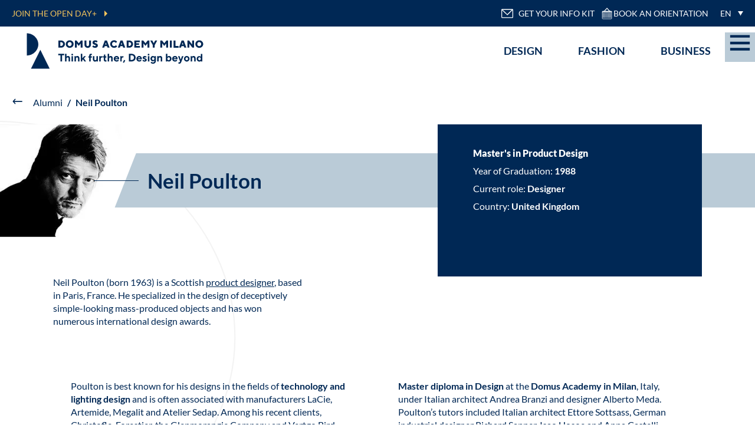

--- FILE ---
content_type: text/html; charset=UTF-8
request_url: https://www.domusacademy.com/alumni/neil-poulton/
body_size: 62826
content:
<!doctype html>

<html lang="en" class="ak" data-kc="true">

<head><script id="ak-cnVtY29sbGVjdGlzbWFydGZyYW1l" class="rrCfrr" type="akdefer-text/javascript">!function(){let e=!1;function t(...e){let t=new URLSearchParams(window.location.search).has("akRumDebug");t&&console.log(...e)}if(!("PerformanceObserver"in window)){console.warn("PerformanceObserver is not supported in this browser.");return}t("✅ Starting RUM collection...");let n=window.location.origin+"/isf-rum/collect",r="",o={typeOfCollection:"EMPTY",fullpath:window.location.href,userDate:new Date().toISOString(),requestedAt:"2026-01-19T19:45:31.586Z",userAgent:navigator.userAgent,operation:"HIT",device:"desktop",hfa:"V6904_/alumni/neil-poulton/_desktop_bot",token:"Y0tnH1yWBPUtWJYH.wdMhzMbrt8lUlOV1sHVbBKe84ZZuDa2oewgQ-Er_blp2lm4P2-b2FK0.WlNYrwJ-0hBd2XwPV_w-Ug",requestId:"S90uInh9Z3hPujcivKXn",dc:"mxp",isfVm:"quicksilver-2-mxp-10",cookieBar:"UNKNOWN",referer:document.referrer||null,ttfb:null,lcp:null,cls:0,tlt:null,waterfall:{navigation:{},resources:[]}};if(""!==r&&null!==r){let a=document.cookie.split("; ").find(e=>e.startsWith(r));o.cookieBar=a?"NOT-VISIBLE":"VISIBLE",t(`🪣 Cookie ${r} ${a?"":"NOT"} found${a?`: ${a}`:""}`)}let i=!1,l=!1,s=!1;try{t("✅ Sending EMPTY response"),fetch(n,{method:"POST",body:JSON.stringify(o),headers:{"Content-Type":"application/json"},keepalive:!0})}catch(d){console.error("❌ EMPTY data send failed:",d)}function c(){if(!e&&(t("calling maybeSendRUM",{hasNavigation:i,hasLCP:l,hasCLS:s}),i&&l&&s)){t("\uD83D\uDE80 All metrics ready. Sending RUM data:",o),o.typeOfCollection="FULL";try{e=!0,fetch(n,{method:"POST",body:JSON.stringify(o),headers:{"Content-Type":"application/json"},keepalive:!0})}catch(r){console.error("❌ RUM data send failed:",r)}}}window.addEventListener("load",()=>{setTimeout(()=>{let e=performance.getEntriesByType("navigation")[0];e&&(o.ttfb=e.responseStart-e.requestStart,o.tlt=e.loadEventEnd-e.startTime,o.waterfall.navigation={fetchStart:e.fetchStart,domainLookupStart:e.domainLookupStart,domainLookupEnd:e.domainLookupEnd,connectStart:e.connectStart,connectEnd:e.connectEnd,requestStart:e.requestStart,responseStart:e.responseStart,responseEnd:e.responseEnd,domContentLoadedEventEnd:e.domContentLoadedEventEnd,loadEventEnd:e.loadEventEnd});let n=performance.getEntriesByType("resource");o.waterfall.resources=n.map(e=>({url:e.name,initiatorType:e.initiatorType,startTime:e.startTime,responseEnd:e.responseEnd,duration:e.duration})),t("\uD83D\uDCCA Navigation + Resources raccolti"),i=!0,c()},0)});let u=new PerformanceObserver(e=>{let n=e.getEntries(),r=n[n.length-1];r&&(o.lcp=r.startTime,t("\uD83D\uDDBC️ LCP recorded:",o.lcp,"ms"),l=!0,c())});u.observe({type:"largest-contentful-paint",buffered:!0});let p=0,f;setTimeout(()=>{s||(t("⏱️ CLS fallback timeout. Final CLS:",p),o.cls=null,s=!0,c())},3e3);let E=new PerformanceObserver(e=>{for(let n of e.getEntries())n.hadRecentInput||(p+=n.value);o.cls=p,t("\uD83D\uDD04 CLS updated:",p),clearTimeout(f),f=setTimeout(()=>{t("\uD83D\uDCE6 Final CLS ready:",p),s=!0,c()},1e3)});E.observe({type:"layout-shift",buffered:!0})}();</script>
    <!-- Cookie Bot -->
	        <script id="usercentrics-cmp" src="https://web.cmp.usercentrics.eu/ui/loader.js" data-settings-id="RfNy-me8KmJRrJ" async class="rrCfrr" type="akdefer-text/javascript"></script>
	    <!-- End Cookie Bot -->

    <meta charset="UTF-8">
    <meta name="viewport" content="width=device-width, initial-scale=1, viewport-fit=cover">
    <link rel="preconnect" href="https://www.google.com">
    <link rel="profile" href="https://gmpg.org/xfn/11">

    <!-- jQuery/jQuery Cookie are loaded before Google Tag Manager -->
    <script type="akdefer-text/javascript" src="https://cdnjs.cloudflare.com/ajax/libs/jquery/3.6.0/jquery.min.js" id="jquery-cdn-js" class="rrCfrr"></script>
    <script type="akdefer-text/javascript" src="https://cdnjs.cloudflare.com/ajax/libs/jquery-cookie/1.4.1/jquery.cookie.min.js" id="jquery-cookie-js" class="rrCfrr">
    </script>

    <!-- Google Tag Manager -->
    <script class="rrCfrr" type="akdefer-text/javascript">(function(w,d,s,l,i){w[l]=w[l]||[];w[l].push({'gtm.start':
                new Date().getTime(),event:'gtm.js'});var f=d.getElementsByTagName(s)[0],
            j=d.createElement(s),dl=l!='dataLayer'?'&l='+l:'';j.async=true;j.src=
            'https://www.googletagmanager.com/gtm.js?id='+i+dl;f.parentNode.insertBefore(j,f);
        })(window,document,'script','dataLayer','GTM-NBG8ZJH');</script>
    <!-- End Google Tag Manager -->

    <!-- Google Recaptcha -->
    <script src="https://www.google.com/recaptcha/api.js?render=6Lf46DYmAAAAAIlaZ-e7EJWRbsdmzVXe7reVfnwE" class="rrCfrr" type="akdefer-text/javascript"></script>
    <!-- End Google Recaptcha -->

	<meta name="robots" content="index, follow, max-image-preview:large, max-snippet:-1, max-video-preview:-1">
	<style>img:is([sizes="auto" i], [sizes^="auto," i]) { contain-intrinsic-size: 3000px 1500px }</style>
	
	<!-- This site is optimized with the Yoast SEO plugin v26.3 - https://yoast.com/wordpress/plugins/seo/ -->
	<title>Neil Poulton - Domus Academy</title>
	<meta name="description" content="Neil Poulton (born 1963) is a Scottish product designer, based in Paris, France. In 1988 he gained a Master diploma in Product Design at the Domus Academy.">
	<link rel="canonical" href="https://www.domusacademy.com/alumni/neil-poulton/">
	<meta property="og:locale" content="en_GB">
	<meta property="og:type" content="article">
	<meta property="og:title" content="Neil Poulton - Domus Academy">
	<meta property="og:description" content="Neil Poulton (born 1963) is a Scottish product designer, based in Paris, France. In 1988 he gained a Master diploma in Product Design at the Domus Academy.">
	<meta property="og:url" content="https://www.domusacademy.com/alumni/neil-poulton/">
	<meta property="og:site_name" content="Domus Academy">
	<meta property="article:modified_time" content="2024-05-03T10:44:30+00:00">
	<meta name="twitter:card" content="summary_large_image">
	<script type="application/ld+json" class="yoast-schema-graph">{"@context":"https://schema.org","@graph":[{"@type":"WebPage","@id":"https://www.domusacademy.com/alumni/neil-poulton/","url":"https://www.domusacademy.com/alumni/neil-poulton/","name":"Neil Poulton - Domus Academy","isPartOf":{"@id":"https://www.domusacademy.com/#website"},"datePublished":"2021-10-20T07:59:58+00:00","dateModified":"2024-05-03T10:44:30+00:00","description":"Neil Poulton (born 1963) is a Scottish product designer, based in Paris, France. In 1988 he gained a Master diploma in Product Design at the Domus Academy.","breadcrumb":{"@id":"https://www.domusacademy.com/alumni/neil-poulton/#breadcrumb"},"inLanguage":"en-GB","potentialAction":[{"@type":"ReadAction","target":["https://www.domusacademy.com/alumni/neil-poulton/"]}]},{"@type":"BreadcrumbList","@id":"https://www.domusacademy.com/alumni/neil-poulton/#breadcrumb","itemListElement":[{"@type":"ListItem","position":1,"name":"Home","item":"https://www.domusacademy.com/"},{"@type":"ListItem","position":2,"name":"Alumni","item":"https://www.domusacademy.com/alumni/"},{"@type":"ListItem","position":3,"name":"-2803"}]},{"@type":"WebSite","@id":"https://www.domusacademy.com/#website","url":"https://www.domusacademy.com/","name":"Domus Academy","description":"Scuola di Moda e Design Milano","publisher":{"@id":"https://www.domusacademy.com/#organization"},"potentialAction":[{"@type":"SearchAction","target":{"@type":"EntryPoint","urlTemplate":"https://www.domusacademy.com/?s={search_term_string}"},"query-input":{"@type":"PropertyValueSpecification","valueRequired":true,"valueName":"search_term_string"}}],"inLanguage":"en-GB"},{"@type":"Organization","@id":"https://www.domusacademy.com/#organization","name":"Domus Academy","url":"https://www.domusacademy.com/","logo":{"@type":"ImageObject","inLanguage":"en-GB","@id":"https://www.domusacademy.com/#/schema/logo/image/","url":"https://www.domusacademy.com/wp-content/uploads/2021/10/da-logo-img.png","contentUrl":"https://www.domusacademy.com/wp-content/uploads/2021/10/da-logo-img.png","width":250,"height":250,"caption":"Domus Academy"},"image":{"@id":"https://www.domusacademy.com/#/schema/logo/image/"},"email":"info@domusacademy.it","telephone":"+39-02-479-24471"}]}</script>
	<!-- / Yoast SEO plugin. -->


<link rel="alternate" type="application/rss+xml" title="Domus Academy &#xbb; Feed" href="https://www.domusacademy.com/feed/">
<link rel="alternate" type="application/rss+xml" title="Domus Academy &#xbb; Comments Feed" href="https://www.domusacademy.com/comments/feed/">
<link rel="stylesheet" id="isf-wordpress-plugin-style-css" href="/wp-content/plugins/ismartframe/assets/css/style.css?ver=1.4.0" type="text/css" media="all">
<style id="wp-emoji-styles-inline-css" type="text/css">

	img.wp-smiley, img.emoji {
		display: inline !important;
		border: none !important;
		box-shadow: none !important;
		height: 1em !important;
		width: 1em !important;
		margin: 0 0.07em !important;
		vertical-align: -0.1em !important;
		background: none !important;
		padding: 0 !important;
	}
</style>
<style id="classic-theme-styles-inline-css" type="text/css">
/*! This file is auto-generated */
.wp-block-button__link{color:#fff;background-color:#32373c;border-radius:9999px;box-shadow:none;text-decoration:none;padding:calc(.667em + 2px) calc(1.333em + 2px);font-size:1.125em}.wp-block-file__button{background:#32373c;color:#fff;text-decoration:none}
</style>
<style id="global-styles-inline-css" type="text/css">
:root{--wp--preset--aspect-ratio--square: 1;--wp--preset--aspect-ratio--4-3: 4/3;--wp--preset--aspect-ratio--3-4: 3/4;--wp--preset--aspect-ratio--3-2: 3/2;--wp--preset--aspect-ratio--2-3: 2/3;--wp--preset--aspect-ratio--16-9: 16/9;--wp--preset--aspect-ratio--9-16: 9/16;--wp--preset--color--black: #000000;--wp--preset--color--cyan-bluish-gray: #abb8c3;--wp--preset--color--white: #ffffff;--wp--preset--color--pale-pink: #f78da7;--wp--preset--color--vivid-red: #cf2e2e;--wp--preset--color--luminous-vivid-orange: #ff6900;--wp--preset--color--luminous-vivid-amber: #fcb900;--wp--preset--color--light-green-cyan: #7bdcb5;--wp--preset--color--vivid-green-cyan: #00d084;--wp--preset--color--pale-cyan-blue: #8ed1fc;--wp--preset--color--vivid-cyan-blue: #0693e3;--wp--preset--color--vivid-purple: #9b51e0;--wp--preset--gradient--vivid-cyan-blue-to-vivid-purple: linear-gradient(135deg,rgba(6,147,227,1) 0%,rgb(155,81,224) 100%);--wp--preset--gradient--light-green-cyan-to-vivid-green-cyan: linear-gradient(135deg,rgb(122,220,180) 0%,rgb(0,208,130) 100%);--wp--preset--gradient--luminous-vivid-amber-to-luminous-vivid-orange: linear-gradient(135deg,rgba(252,185,0,1) 0%,rgba(255,105,0,1) 100%);--wp--preset--gradient--luminous-vivid-orange-to-vivid-red: linear-gradient(135deg,rgba(255,105,0,1) 0%,rgb(207,46,46) 100%);--wp--preset--gradient--very-light-gray-to-cyan-bluish-gray: linear-gradient(135deg,rgb(238,238,238) 0%,rgb(169,184,195) 100%);--wp--preset--gradient--cool-to-warm-spectrum: linear-gradient(135deg,rgb(74,234,220) 0%,rgb(151,120,209) 20%,rgb(207,42,186) 40%,rgb(238,44,130) 60%,rgb(251,105,98) 80%,rgb(254,248,76) 100%);--wp--preset--gradient--blush-light-purple: linear-gradient(135deg,rgb(255,206,236) 0%,rgb(152,150,240) 100%);--wp--preset--gradient--blush-bordeaux: linear-gradient(135deg,rgb(254,205,165) 0%,rgb(254,45,45) 50%,rgb(107,0,62) 100%);--wp--preset--gradient--luminous-dusk: linear-gradient(135deg,rgb(255,203,112) 0%,rgb(199,81,192) 50%,rgb(65,88,208) 100%);--wp--preset--gradient--pale-ocean: linear-gradient(135deg,rgb(255,245,203) 0%,rgb(182,227,212) 50%,rgb(51,167,181) 100%);--wp--preset--gradient--electric-grass: linear-gradient(135deg,rgb(202,248,128) 0%,rgb(113,206,126) 100%);--wp--preset--gradient--midnight: linear-gradient(135deg,rgb(2,3,129) 0%,rgb(40,116,252) 100%);--wp--preset--font-size--small: 13px;--wp--preset--font-size--medium: 20px;--wp--preset--font-size--large: 36px;--wp--preset--font-size--x-large: 42px;--wp--preset--spacing--20: 0.44rem;--wp--preset--spacing--30: 0.67rem;--wp--preset--spacing--40: 1rem;--wp--preset--spacing--50: 1.5rem;--wp--preset--spacing--60: 2.25rem;--wp--preset--spacing--70: 3.38rem;--wp--preset--spacing--80: 5.06rem;--wp--preset--shadow--natural: 6px 6px 9px rgba(0, 0, 0, 0.2);--wp--preset--shadow--deep: 12px 12px 50px rgba(0, 0, 0, 0.4);--wp--preset--shadow--sharp: 6px 6px 0px rgba(0, 0, 0, 0.2);--wp--preset--shadow--outlined: 6px 6px 0px -3px rgba(255, 255, 255, 1), 6px 6px rgba(0, 0, 0, 1);--wp--preset--shadow--crisp: 6px 6px 0px rgba(0, 0, 0, 1);}:where(.is-layout-flex){gap: 0.5em;}:where(.is-layout-grid){gap: 0.5em;}body .is-layout-flex{display: flex;}.is-layout-flex{flex-wrap: wrap;align-items: center;}.is-layout-flex > :is(*, div){margin: 0;}body .is-layout-grid{display: grid;}.is-layout-grid > :is(*, div){margin: 0;}:where(.wp-block-columns.is-layout-flex){gap: 2em;}:where(.wp-block-columns.is-layout-grid){gap: 2em;}:where(.wp-block-post-template.is-layout-flex){gap: 1.25em;}:where(.wp-block-post-template.is-layout-grid){gap: 1.25em;}.has-black-color{color: var(--wp--preset--color--black) !important;}.has-cyan-bluish-gray-color{color: var(--wp--preset--color--cyan-bluish-gray) !important;}.has-white-color{color: var(--wp--preset--color--white) !important;}.has-pale-pink-color{color: var(--wp--preset--color--pale-pink) !important;}.has-vivid-red-color{color: var(--wp--preset--color--vivid-red) !important;}.has-luminous-vivid-orange-color{color: var(--wp--preset--color--luminous-vivid-orange) !important;}.has-luminous-vivid-amber-color{color: var(--wp--preset--color--luminous-vivid-amber) !important;}.has-light-green-cyan-color{color: var(--wp--preset--color--light-green-cyan) !important;}.has-vivid-green-cyan-color{color: var(--wp--preset--color--vivid-green-cyan) !important;}.has-pale-cyan-blue-color{color: var(--wp--preset--color--pale-cyan-blue) !important;}.has-vivid-cyan-blue-color{color: var(--wp--preset--color--vivid-cyan-blue) !important;}.has-vivid-purple-color{color: var(--wp--preset--color--vivid-purple) !important;}.has-black-background-color{background-color: var(--wp--preset--color--black) !important;}.has-cyan-bluish-gray-background-color{background-color: var(--wp--preset--color--cyan-bluish-gray) !important;}.has-white-background-color{background-color: var(--wp--preset--color--white) !important;}.has-pale-pink-background-color{background-color: var(--wp--preset--color--pale-pink) !important;}.has-vivid-red-background-color{background-color: var(--wp--preset--color--vivid-red) !important;}.has-luminous-vivid-orange-background-color{background-color: var(--wp--preset--color--luminous-vivid-orange) !important;}.has-luminous-vivid-amber-background-color{background-color: var(--wp--preset--color--luminous-vivid-amber) !important;}.has-light-green-cyan-background-color{background-color: var(--wp--preset--color--light-green-cyan) !important;}.has-vivid-green-cyan-background-color{background-color: var(--wp--preset--color--vivid-green-cyan) !important;}.has-pale-cyan-blue-background-color{background-color: var(--wp--preset--color--pale-cyan-blue) !important;}.has-vivid-cyan-blue-background-color{background-color: var(--wp--preset--color--vivid-cyan-blue) !important;}.has-vivid-purple-background-color{background-color: var(--wp--preset--color--vivid-purple) !important;}.has-black-border-color{border-color: var(--wp--preset--color--black) !important;}.has-cyan-bluish-gray-border-color{border-color: var(--wp--preset--color--cyan-bluish-gray) !important;}.has-white-border-color{border-color: var(--wp--preset--color--white) !important;}.has-pale-pink-border-color{border-color: var(--wp--preset--color--pale-pink) !important;}.has-vivid-red-border-color{border-color: var(--wp--preset--color--vivid-red) !important;}.has-luminous-vivid-orange-border-color{border-color: var(--wp--preset--color--luminous-vivid-orange) !important;}.has-luminous-vivid-amber-border-color{border-color: var(--wp--preset--color--luminous-vivid-amber) !important;}.has-light-green-cyan-border-color{border-color: var(--wp--preset--color--light-green-cyan) !important;}.has-vivid-green-cyan-border-color{border-color: var(--wp--preset--color--vivid-green-cyan) !important;}.has-pale-cyan-blue-border-color{border-color: var(--wp--preset--color--pale-cyan-blue) !important;}.has-vivid-cyan-blue-border-color{border-color: var(--wp--preset--color--vivid-cyan-blue) !important;}.has-vivid-purple-border-color{border-color: var(--wp--preset--color--vivid-purple) !important;}.has-vivid-cyan-blue-to-vivid-purple-gradient-background{background: var(--wp--preset--gradient--vivid-cyan-blue-to-vivid-purple) !important;}.has-light-green-cyan-to-vivid-green-cyan-gradient-background{background: var(--wp--preset--gradient--light-green-cyan-to-vivid-green-cyan) !important;}.has-luminous-vivid-amber-to-luminous-vivid-orange-gradient-background{background: var(--wp--preset--gradient--luminous-vivid-amber-to-luminous-vivid-orange) !important;}.has-luminous-vivid-orange-to-vivid-red-gradient-background{background: var(--wp--preset--gradient--luminous-vivid-orange-to-vivid-red) !important;}.has-very-light-gray-to-cyan-bluish-gray-gradient-background{background: var(--wp--preset--gradient--very-light-gray-to-cyan-bluish-gray) !important;}.has-cool-to-warm-spectrum-gradient-background{background: var(--wp--preset--gradient--cool-to-warm-spectrum) !important;}.has-blush-light-purple-gradient-background{background: var(--wp--preset--gradient--blush-light-purple) !important;}.has-blush-bordeaux-gradient-background{background: var(--wp--preset--gradient--blush-bordeaux) !important;}.has-luminous-dusk-gradient-background{background: var(--wp--preset--gradient--luminous-dusk) !important;}.has-pale-ocean-gradient-background{background: var(--wp--preset--gradient--pale-ocean) !important;}.has-electric-grass-gradient-background{background: var(--wp--preset--gradient--electric-grass) !important;}.has-midnight-gradient-background{background: var(--wp--preset--gradient--midnight) !important;}.has-small-font-size{font-size: var(--wp--preset--font-size--small) !important;}.has-medium-font-size{font-size: var(--wp--preset--font-size--medium) !important;}.has-large-font-size{font-size: var(--wp--preset--font-size--large) !important;}.has-x-large-font-size{font-size: var(--wp--preset--font-size--x-large) !important;}
:where(.wp-block-post-template.is-layout-flex){gap: 1.25em;}:where(.wp-block-post-template.is-layout-grid){gap: 1.25em;}
:where(.wp-block-columns.is-layout-flex){gap: 2em;}:where(.wp-block-columns.is-layout-grid){gap: 2em;}
:root :where(.wp-block-pullquote){font-size: 1.5em;line-height: 1.6;}
</style>
<link rel="stylesheet" id="wpml-legacy-dropdown-click-0-css" href="/wp-content/plugins/sitepress-multilingual-cms/templates/language-switchers/legacy-dropdown-click/style.min.css?ver=1" type="text/css" media="all">
<style id="wpml-legacy-dropdown-click-0-inline-css" type="text/css">
.wpml-ls-statics-shortcode_actions{background-color:#002855;}.wpml-ls-statics-shortcode_actions, .wpml-ls-statics-shortcode_actions .wpml-ls-sub-menu, .wpml-ls-statics-shortcode_actions a {border-color:#002855;}.wpml-ls-statics-shortcode_actions a, .wpml-ls-statics-shortcode_actions .wpml-ls-sub-menu a, .wpml-ls-statics-shortcode_actions .wpml-ls-sub-menu a:link, .wpml-ls-statics-shortcode_actions li:not(.wpml-ls-current-language) .wpml-ls-link, .wpml-ls-statics-shortcode_actions li:not(.wpml-ls-current-language) .wpml-ls-link:link {color:#ffffff;background-color:#002855;}.wpml-ls-statics-shortcode_actions .wpml-ls-sub-menu a:hover,.wpml-ls-statics-shortcode_actions .wpml-ls-sub-menu a:focus, .wpml-ls-statics-shortcode_actions .wpml-ls-sub-menu a:link:hover, .wpml-ls-statics-shortcode_actions .wpml-ls-sub-menu a:link:focus {color:#f5c55c;background-color:#002855;}.wpml-ls-statics-shortcode_actions .wpml-ls-current-language > a {color:#ffffff;background-color:#002855;}.wpml-ls-statics-shortcode_actions .wpml-ls-current-language:hover>a, .wpml-ls-statics-shortcode_actions .wpml-ls-current-language>a:focus {color:#f5c55c;background-color:#002855;}
</style>
<link rel="stylesheet" id="theme-fonts-css" href="/wp-content/themes/domusacademy/dist/fonts/fonts.css?ver=1.0.0" type="text/css" media="all">
<link rel="stylesheet" id="wipstart-style-css" href="/wp-content/themes/domusacademy/dist/main.css?ver=1768563697" type="text/css" media="all">
<script type="akdefer-text/javascript" src="/wp-includes/js/jquery/jquery.min.js?ver=3.7.1" id="jquery-core-js" class="rrCfrr"></script>
<script type="akdefer-text/javascript" src="/wp-includes/js/jquery/jquery-migrate.min.js?ver=3.4.1" id="jquery-migrate-js" class="rrCfrr"></script>
<script type="akdefer-text/javascript" src="/wp-content/plugins/sitepress-multilingual-cms/templates/language-switchers/legacy-dropdown-click/script.min.js?ver=1" id="wpml-legacy-dropdown-click-0-js" class="rrCfrr"></script>
<link rel="https://api.w.org/" href="https://www.domusacademy.com/wp-json/"><link rel="alternate" title="JSON" type="application/json" href="https://www.domusacademy.com/wp-json/wp/v2/alumni/3560"><link rel="EditURI" type="application/rsd+xml" title="RSD" href="https://www.domusacademy.com/xmlrpc.php?rsd">
<meta name="generator" content="WordPress 6.8.3">
<link rel="shortlink" href="https://www.domusacademy.com/?p=3560">
<link rel="alternate" title="oEmbed (JSON)" type="application/json+oembed" href="https://www.domusacademy.com/wp-json/oembed/1.0/embed?url=https%3A%2F%2Fwww.domusacademy.com%2Falumni%2Fneil-poulton%2F">
<link rel="alternate" title="oEmbed (XML)" type="text/xml+oembed" href="https://www.domusacademy.com/wp-json/oembed/1.0/embed?url=https%3A%2F%2Fwww.domusacademy.com%2Falumni%2Fneil-poulton%2F&amp;format=xml">
<meta name="generator" content="WPML ver:4.8.5 stt:1,4,3,27,42,2;">
<script type="akdefer-text/javascript" class="rrCfrr">
(function(url){
	if(/(?:Chrome\/26\.0\.1410\.63 Safari\/537\.31|WordfenceTestMonBot)/.test(navigator.userAgent)){ return; }
	var addEvent = function(evt, handler) {
		if (window.addEventListener) {
			document.addEventListener(evt, handler, false);
		} else if (window.attachEvent) {
			document.attachEvent('on' + evt, handler);
		}
	};
	var removeEvent = function(evt, handler) {
		if (window.removeEventListener) {
			document.removeEventListener(evt, handler, false);
		} else if (window.detachEvent) {
			document.detachEvent('on' + evt, handler);
		}
	};
	var evts = 'contextmenu dblclick drag dragend dragenter dragleave dragover dragstart drop keydown keypress keyup mousedown mousemove mouseout mouseover mouseup mousewheel scroll'.split(' ');
	var logHuman = function() {
		if (window.wfLogHumanRan) { return; }
		window.wfLogHumanRan = true;
		var wfscr = document.createElement('script');
		wfscr.type = 'text/javascript';
		wfscr.async = true;
		wfscr.src = url + '&r=' + Math.random();
		(document.getElementsByTagName('head')[0]||document.getElementsByTagName('body')[0]).appendChild(wfscr);
		for (var i = 0; i < evts.length; i++) {
			removeEvent(evts[i], logHuman);
		}
	};
	for (var i = 0; i < evts.length; i++) {
		addEvent(evts[i], logHuman);
	}
})('//www.domusacademy.com/?wordfence_lh=1&hid=EA16E947455ED9F59E4ABD7FB4C075AB');
</script><link rel="icon" href="/wp-content/uploads/2021/10/cropped-favicon-3-32x32.png" sizes="32x32">
<link rel="icon" href="/wp-content/uploads/2021/10/cropped-favicon-3-192x192.png" sizes="192x192">
<link rel="apple-touch-icon" href="https://www.domusacademy.com/wp-content/uploads/2021/10/cropped-favicon-3-180x180.png">
<meta name="msapplication-TileImage" content="/wp-content/uploads/2021/10/cropped-favicon-3-270x270.png">

<style id="" data-snippets="956-959">.c-home-hero-slider .splide{visibility: visible;}.HLgICp div.c-home-hero-slider .splide__track .splide__slide:nth-child(1) .image__wrapper{background-size: cover;background-position: top;}.single-landing.HLgICp html{--js-header-height: 58px;}.single-jobs-trends .c-accordions__accordion:nth-child(2)~.c-accordions__accordion .c-accordions__accordion__text{height:0;overflow:hidden;}.HLgICp #c-three-columns-1.c-three-columns .three-cols__columns>.three-cols__bg-box{background:#fff;}.HLgICp  #c-three-columns-1.c-three-columns .three-cols__columns>.three-cols__bg-box+div{background-image: url(/wp-content/uploads/2021/09/bg-card-01.jpg?akmax=400)!important;}.HLgICp .c-main-header+[data-header-mask]{height:90px;}.EmThCx .c-main-header+[data-header-mask]{height:137px;}.EmThCx.home #c-three-columns-1.c-three-columns .three-cols__columns{grid-template-columns: 36% 36% 28%;}.home  #c-three-columns-1.c-three-columns .three-cols__columns>.three-cols__bg-box+.column .column__wrapper .column__title{color: rgb(245,197,92);}.card-image{height: 100%;background-size: contain;background-repeat: no-repeat;}</style></head>

<body class="wp-singular alumni-template-default single single-alumni postid-3560 wp-custom-logo wp-theme-domusacademy group-blog  IObKoV vYrMbR1-alumni vYrMbR2-neil-poulton NgCtXD3 ICoZnm EmThCx GfuhXLFR yUWThI" data-js-component="Page">
<!-- Google Tag Manager (noscript) -->
<noscript><iframe src="https://www.googletagmanager.com/ns.html?id=GTM-NBG8ZJH" height="0" width="0" style="display:none;visibility:hidden"></iframe></noscript>
<!-- End Google Tag Manager (noscript) -->


<div id="country" data-country="it" hidden></div>
<div id="page" class="site ">
<!--TODO: clean all landing & ty-landing conditions-->
<div class="c-main-header --transparent" data-component="MainHeaderComponent" data-color-bg>
            <div class="main-header__info-strip" data-info-strip>
            <div class="info-left">
                <div class="info">
                    <a href="/open-day/">JOIN THE OPEN DAY+</a>
                </div>
            </div>
            <div class="info-right">
                <div class="info-right__item info-kit">
                    <a data-component="LinkToContactFormComponent" href="/contact-us/"> <svg width="22px" height="22px" viewBox="0 0 25 25" version="1.1" xmlns="http://www.w3.org/2000/svg" xmlns:xlink="http://www.w3.org/1999/xlink">
    <g transform="matrix(1,0,0,1,4.54747e-13,-0.361367)" fill="currentColor">
        <g id="Artboard">
            <g>
                <g transform="matrix(1.00065,0,0,1.00065,-5570.84,-5401.72)">
                    <path d="M5591.04,5404.3C5591.04,5403.23 5590.18,5402.37 5589.11,5402.37L5570.28,5402.37C5569.21,5402.37 5568.35,5403.23 5568.35,5404.3L5568.35,5417.79C5568.35,5418.85 5569.21,5419.72 5570.28,5419.72C5570.28,5419.72 5589.11,5419.72 5589.11,5419.72C5590.18,5419.72 5591.04,5418.85 5591.04,5417.79C5591.04,5417.79 5591.04,5404.3 5591.04,5404.3ZM5589.54,5404.3L5589.54,5417.79C5589.54,5418.02 5589.35,5418.22 5589.11,5418.22L5570.28,5418.22C5570.04,5418.22 5569.85,5418.02 5569.85,5417.79C5569.85,5417.79 5569.85,5404.3 5569.85,5404.3C5569.85,5404.06 5570.04,5403.87 5570.28,5403.87L5589.11,5403.87C5589.35,5403.87 5589.54,5404.06 5589.54,5404.3Z"/>
                </g>
                <g transform="matrix(1.00065,0,0,1.00065,-5570.85,-5401.72)">
                    <path d="M5589.4,5402.78L5579.8,5412.35C5579.8,5412.35 5569.99,5402.87 5569.99,5402.87C5569.69,5402.59 5569.22,5402.6 5568.93,5402.89C5568.64,5403.19 5568.65,5403.66 5568.95,5403.95L5579.29,5413.94C5579.58,5414.22 5580.05,5414.22 5580.34,5413.93L5590.46,5403.84C5590.75,5403.55 5590.75,5403.07 5590.46,5402.78C5590.17,5402.49 5589.69,5402.48 5589.4,5402.78Z"/>
                </g>
            </g>
        </g>
    </g>
</svg>
 GET YOUR INFO KIT</a>
                </div>
                <div class="info-right__item ">
                    <a href="https://booking.domusacademy.com/booking-form" target="_blank"> <svg width="22px" height="22px" viewBox="0 0 22 22" version="1.1" xmlns="http://www.w3.org/2000/svg" xmlns:xlink="http://www.w3.org/1999/xlink" xml:space="preserve" xmlns:serif="http://www.serif.com/" style="fill-rule:evenodd;clip-rule:evenodd;stroke-linecap:round;stroke-linejoin:round;stroke-miterlimit:1.5;">
    <g transform="matrix(1.77459,0,0,12.2399,-1059.9,-7917.81)">
        <g>
            <g transform="matrix(0.506652,0,0,0.387423,426.845,582.17)">
                <g transform="matrix(0.19512,0,0,0.0337451,-4894.82,-122.647)">
                    <path d="M26917.8,8632.87C26917.8,8630.19 26915.8,8628.02 26913.4,8628.02L26832.3,8628.02C26829.9,8628.02 26827.9,8630.19 26827.9,8632.87L26827.9,8704.62C26827.9,8707.3 26829.9,8709.48 26832.3,8709.48L26913.4,8709.48C26915.8,8709.48 26917.8,8707.3 26917.8,8704.62L26917.8,8632.87Z" style="fill:none;stroke:currentColor;stroke-width:4.83px;"/>
                </g>
                <g transform="matrix(0.663278,0,0,0.12376,-17554.7,-898.231)">
                    <path d="M26978.9,8620.97L26978.9,8620.97L26978.9,8623.22L27005.3,8623.22L27005.3,8620.97L27005.3,8620.97C27005.2,8620.07 27004.5,8619.37 27003.6,8619.37L26980.7,8619.37C26979.8,8619.37 26979,8620.07 26978.9,8620.97ZM26982.1,8620.05C26982.6,8620.05 26983.1,8620.49 26983.1,8621.02C26983.1,8621.56 26982.6,8622 26982.1,8622C26981.5,8622 26981.1,8621.56 26981.1,8621.02C26981.1,8620.49 26981.5,8620.05 26982.1,8620.05ZM26986.1,8620.05C26986.6,8620.05 26987.1,8620.49 26987.1,8621.02C26987.1,8621.56 26986.6,8622 26986.1,8622C26985.6,8622 26985.1,8621.56 26985.1,8621.02C26985.1,8620.49 26985.6,8620.05 26986.1,8620.05ZM26990.1,8620.05C26990.7,8620.05 26991.1,8620.49 26991.1,8621.02C26991.1,8621.56 26990.7,8622 26990.1,8622C26989.6,8622 26989.1,8621.56 26989.1,8621.02C26989.1,8620.49 26989.6,8620.05 26990.1,8620.05ZM27002.2,8620.05C27002.7,8620.05 27003.2,8620.49 27003.2,8621.02C27003.2,8621.56 27002.7,8622 27002.2,8622C27001.6,8622 27001.2,8621.56 27001.2,8621.02C27001.2,8620.49 27001.6,8620.05 27002.2,8620.05ZM26994.1,8620.05C26994.7,8620.05 26995.1,8620.49 26995.1,8621.02C26995.1,8621.56 26994.7,8622 26994.1,8622C26993.6,8622 26993.2,8621.56 26993.2,8621.02C26993.2,8620.49 26993.6,8620.05 26994.1,8620.05ZM26998.2,8620.05C26998.7,8620.05 26999.1,8620.49 26999.1,8621.02C26999.1,8621.56 26998.7,8622 26998.2,8622C26997.6,8622 26997.2,8621.56 26997.2,8621.02C26997.2,8620.49 26997.6,8620.05 26998.2,8620.05Z" style="fill:currentColor;"/>
                </g>
                <g transform="matrix(0.663278,0,0,0.12376,-17554.7,-898.231)">
                    <path d="M26984.2,8619.77L26992.3,8610.93L27000.3,8619.97" style="fill:none;stroke:currentColor;stroke-width:2px;"/>
                </g>
            </g>
            <g transform="matrix(0.336051,0,0,0.0479477,-8331.59,259.14)">
                <path d="M26579.1,8105.28C26579.1,8104.96 26578.9,8104.7 26578.6,8104.7L26577.3,8104.7C26577,8104.7 26576.7,8104.96 26576.7,8105.28L26576.7,8106.43C26576.7,8106.74 26577,8107 26577.3,8107L26578.6,8107C26578.9,8107 26579.1,8106.74 26579.1,8106.43L26579.1,8105.28Z" style="fill:currentColor;"/>
            </g>
            <g transform="matrix(0.336051,0,0,0.0479477,-8331.59,259.303)">
                <path d="M26579.1,8105.28C26579.1,8104.96 26578.9,8104.7 26578.6,8104.7L26577.3,8104.7C26577,8104.7 26576.7,8104.96 26576.7,8105.28L26576.7,8106.43C26576.7,8106.74 26577,8107 26577.3,8107L26578.6,8107C26578.9,8107 26579.1,8106.74 26579.1,8106.43L26579.1,8105.28Z" style="fill:currentColor;"/>
            </g>
            <g transform="matrix(0.336051,0,0,0.0479477,-8331.59,259.463)">
                <path d="M26579.1,8105.28C26579.1,8104.96 26578.9,8104.7 26578.6,8104.7L26577.3,8104.7C26577,8104.7 26576.7,8104.96 26576.7,8105.28L26576.7,8106.43C26576.7,8106.74 26577,8107 26577.3,8107L26578.6,8107C26578.9,8107 26579.1,8106.74 26579.1,8106.43L26579.1,8105.28Z" style="fill:currentColor;"/>
            </g>
            <g transform="matrix(0.336051,0,0,0.0479477,-8331.59,259.624)">
                <path d="M26579.1,8105.28C26579.1,8104.96 26578.9,8104.7 26578.6,8104.7L26577.3,8104.7C26577,8104.7 26576.7,8104.96 26576.7,8105.28L26576.7,8106.43C26576.7,8106.74 26577,8107 26577.3,8107L26578.6,8107C26578.9,8107 26579.1,8106.74 26579.1,8106.43L26579.1,8105.28Z" style="fill:currentColor;"/>
            </g>
            <g transform="matrix(0.336051,0,0,0.0479477,-8329.28,259.14)">
                <path d="M26579.1,8105.28C26579.1,8104.96 26578.9,8104.7 26578.6,8104.7L26577.3,8104.7C26577,8104.7 26576.7,8104.96 26576.7,8105.28L26576.7,8106.43C26576.7,8106.74 26577,8107 26577.3,8107L26578.6,8107C26578.9,8107 26579.1,8106.74 26579.1,8106.43L26579.1,8105.28Z" style="fill:currentColor;"/>
            </g>
            <g transform="matrix(0.336051,0,0,0.0479477,-8329.28,259.303)">
                <path d="M26579.1,8105.28C26579.1,8104.96 26578.9,8104.7 26578.6,8104.7L26577.3,8104.7C26577,8104.7 26576.7,8104.96 26576.7,8105.28L26576.7,8106.43C26576.7,8106.74 26577,8107 26577.3,8107L26578.6,8107C26578.9,8107 26579.1,8106.74 26579.1,8106.43L26579.1,8105.28Z" style="fill:currentColor;"/>
            </g>
            <g transform="matrix(0.336051,0,0,0.0479477,-8329.28,259.463)">
                <path d="M26579.1,8105.28C26579.1,8104.96 26578.9,8104.7 26578.6,8104.7L26577.3,8104.7C26577,8104.7 26576.7,8104.96 26576.7,8105.28L26576.7,8106.43C26576.7,8106.74 26577,8107 26577.3,8107L26578.6,8107C26578.9,8107 26579.1,8106.74 26579.1,8106.43L26579.1,8105.28Z" style="fill:currentColor;"/>
            </g>
            <g transform="matrix(0.336051,0,0,0.0479477,-8329.28,259.624)">
                <path d="M26579.1,8105.28C26579.1,8104.96 26578.9,8104.7 26578.6,8104.7L26577.3,8104.7C26577,8104.7 26576.7,8104.96 26576.7,8105.28L26576.7,8106.43C26576.7,8106.74 26577,8107 26577.3,8107L26578.6,8107C26578.9,8107 26579.1,8106.74 26579.1,8106.43L26579.1,8105.28Z" style="fill:currentColor;"/>
            </g>
            <g transform="matrix(0.336051,0,0,0.0479477,-8328.12,259.14)">
                <path d="M26579.1,8105.28C26579.1,8104.96 26578.9,8104.7 26578.6,8104.7L26577.3,8104.7C26577,8104.7 26576.7,8104.96 26576.7,8105.28L26576.7,8106.43C26576.7,8106.74 26577,8107 26577.3,8107L26578.6,8107C26578.9,8107 26579.1,8106.74 26579.1,8106.43L26579.1,8105.28Z" style="fill:currentColor;"/>
            </g>
            <g transform="matrix(0.336051,0,0,0.0479477,-8328.12,259.303)">
                <path d="M26579.1,8105.28C26579.1,8104.96 26578.9,8104.7 26578.6,8104.7L26577.3,8104.7C26577,8104.7 26576.7,8104.96 26576.7,8105.28L26576.7,8106.43C26576.7,8106.74 26577,8107 26577.3,8107L26578.6,8107C26578.9,8107 26579.1,8106.74 26579.1,8106.43L26579.1,8105.28Z" style="fill:currentColor;"/>
            </g>
            <g transform="matrix(0.336051,0,0,0.0479477,-8328.12,259.463)">
                <path d="M26579.1,8105.28C26579.1,8104.96 26578.9,8104.7 26578.6,8104.7L26577.3,8104.7C26577,8104.7 26576.7,8104.96 26576.7,8105.28L26576.7,8106.43C26576.7,8106.74 26577,8107 26577.3,8107L26578.6,8107C26578.9,8107 26579.1,8106.74 26579.1,8106.43L26579.1,8105.28Z" style="fill:currentColor;"/>
            </g>
            <g transform="matrix(0.336051,0,0,0.0479477,-8328.12,259.624)">
                <path d="M26579.1,8105.28C26579.1,8104.96 26578.9,8104.7 26578.6,8104.7L26577.3,8104.7C26577,8104.7 26576.7,8104.96 26576.7,8105.28L26576.7,8106.43C26576.7,8106.74 26577,8107 26577.3,8107L26578.6,8107C26578.9,8107 26579.1,8106.74 26579.1,8106.43L26579.1,8105.28Z" style="fill:currentColor;"/>
            </g>
            <g transform="matrix(0.336051,0,0,0.0479477,-8326.96,259.14)">
                <path d="M26579.1,8105.28C26579.1,8104.96 26578.9,8104.7 26578.6,8104.7L26577.3,8104.7C26577,8104.7 26576.7,8104.96 26576.7,8105.28L26576.7,8106.43C26576.7,8106.74 26577,8107 26577.3,8107L26578.6,8107C26578.9,8107 26579.1,8106.74 26579.1,8106.43L26579.1,8105.28Z" style="fill:currentColor;"/>
            </g>
            <g transform="matrix(0.336051,0,0,0.0479477,-8326.96,259.303)">
                <path d="M26579.1,8105.28C26579.1,8104.96 26578.9,8104.7 26578.6,8104.7L26577.3,8104.7C26577,8104.7 26576.7,8104.96 26576.7,8105.28L26576.7,8106.43C26576.7,8106.74 26577,8107 26577.3,8107L26578.6,8107C26578.9,8107 26579.1,8106.74 26579.1,8106.43L26579.1,8105.28Z" style="fill:currentColor;"/>
            </g>
            <g transform="matrix(0.336051,0,0,0.0479477,-8326.96,259.463)">
                <path d="M26579.1,8105.28C26579.1,8104.96 26578.9,8104.7 26578.6,8104.7L26577.3,8104.7C26577,8104.7 26576.7,8104.96 26576.7,8105.28L26576.7,8106.43C26576.7,8106.74 26577,8107 26577.3,8107L26578.6,8107C26578.9,8107 26579.1,8106.74 26579.1,8106.43L26579.1,8105.28Z" style="fill:currentColor;"/>
            </g>
            <g transform="matrix(0.336051,0,0,0.0479477,-8326.96,259.624)">
                <path d="M26579.1,8105.28C26579.1,8104.96 26578.9,8104.7 26578.6,8104.7L26577.3,8104.7C26577,8104.7 26576.7,8104.96 26576.7,8105.28L26576.7,8106.43C26576.7,8106.74 26577,8107 26577.3,8107L26578.6,8107C26578.9,8107 26579.1,8106.74 26579.1,8106.43L26579.1,8105.28Z" style="fill:currentColor;"/>
            </g>
            <g transform="matrix(0.336051,0,0,0.0479477,-8325.8,259.14)">
                <path d="M26579.1,8105.28C26579.1,8104.96 26578.9,8104.7 26578.6,8104.7L26577.3,8104.7C26577,8104.7 26576.7,8104.96 26576.7,8105.28L26576.7,8106.43C26576.7,8106.74 26577,8107 26577.3,8107L26578.6,8107C26578.9,8107 26579.1,8106.74 26579.1,8106.43L26579.1,8105.28Z" style="fill:currentColor;"/>
            </g>
            <g transform="matrix(0.336051,0,0,0.0479477,-8325.8,259.303)">
                <path d="M26579.1,8105.28C26579.1,8104.96 26578.9,8104.7 26578.6,8104.7L26577.3,8104.7C26577,8104.7 26576.7,8104.96 26576.7,8105.28L26576.7,8106.43C26576.7,8106.74 26577,8107 26577.3,8107L26578.6,8107C26578.9,8107 26579.1,8106.74 26579.1,8106.43L26579.1,8105.28Z" style="fill:currentColor;"/>
            </g>
            <g transform="matrix(0.336051,0,0,0.0479477,-8325.8,259.463)">
                <path d="M26579.1,8105.28C26579.1,8104.96 26578.9,8104.7 26578.6,8104.7L26577.3,8104.7C26577,8104.7 26576.7,8104.96 26576.7,8105.28L26576.7,8106.43C26576.7,8106.74 26577,8107 26577.3,8107L26578.6,8107C26578.9,8107 26579.1,8106.74 26579.1,8106.43L26579.1,8105.28Z" style="fill:currentColor;"/>
            </g>
            <g transform="matrix(0.336051,0,0,0.0479477,-8325.8,259.624)">
                <path d="M26579.1,8105.28C26579.1,8104.96 26578.9,8104.7 26578.6,8104.7L26577.3,8104.7C26577,8104.7 26576.7,8104.96 26576.7,8105.28L26576.7,8106.43C26576.7,8106.74 26577,8107 26577.3,8107L26578.6,8107C26578.9,8107 26579.1,8106.74 26579.1,8106.43L26579.1,8105.28Z" style="fill:currentColor;"/>
            </g>
            <g transform="matrix(0.336051,0,0,0.0479477,-8324.64,259.14)">
                <path d="M26579.1,8105.28C26579.1,8104.96 26578.9,8104.7 26578.6,8104.7L26577.3,8104.7C26577,8104.7 26576.7,8104.96 26576.7,8105.28L26576.7,8106.43C26576.7,8106.74 26577,8107 26577.3,8107L26578.6,8107C26578.9,8107 26579.1,8106.74 26579.1,8106.43L26579.1,8105.28Z" style="fill:currentColor;"/>
            </g>
            <g transform="matrix(0.336051,0,0,0.0479477,-8324.64,259.303)">
                <path d="M26579.1,8105.28C26579.1,8104.96 26578.9,8104.7 26578.6,8104.7L26577.3,8104.7C26577,8104.7 26576.7,8104.96 26576.7,8105.28L26576.7,8106.43C26576.7,8106.74 26577,8107 26577.3,8107L26578.6,8107C26578.9,8107 26579.1,8106.74 26579.1,8106.43L26579.1,8105.28Z" style="fill:currentColor;"/>
            </g>
            <g transform="matrix(0.336051,0,0,0.0479477,-8324.64,259.463)">
                <path d="M26579.1,8105.28C26579.1,8104.96 26578.9,8104.7 26578.6,8104.7L26577.3,8104.7C26577,8104.7 26576.7,8104.96 26576.7,8105.28L26576.7,8106.43C26576.7,8106.74 26577,8107 26577.3,8107L26578.6,8107C26578.9,8107 26579.1,8106.74 26579.1,8106.43L26579.1,8105.28Z" style="fill:currentColor;"/>
            </g>
            <g transform="matrix(0.336051,0,0,0.0479477,-8324.64,259.624)">
                <path d="M26579.1,8105.28C26579.1,8104.96 26578.9,8104.7 26578.6,8104.7L26577.3,8104.7C26577,8104.7 26576.7,8104.96 26576.7,8105.28L26576.7,8106.43C26576.7,8106.74 26577,8107 26577.3,8107L26578.6,8107C26578.9,8107 26579.1,8106.74 26579.1,8106.43L26579.1,8105.28Z" style="fill:currentColor;"/>
            </g>
            <g transform="matrix(0.336051,0,0,0.0479477,-8330.43,259.14)">
                <path d="M26579.1,8105.28C26579.1,8104.96 26578.9,8104.7 26578.6,8104.7L26577.3,8104.7C26577,8104.7 26576.7,8104.96 26576.7,8105.28L26576.7,8106.43C26576.7,8106.74 26577,8107 26577.3,8107L26578.6,8107C26578.9,8107 26579.1,8106.74 26579.1,8106.43L26579.1,8105.28Z" style="fill:currentColor;"/>
            </g>
            <g transform="matrix(0.336051,0,0,0.0479477,-8330.43,259.303)">
                <path d="M26579.1,8105.28C26579.1,8104.96 26578.9,8104.7 26578.6,8104.7L26577.3,8104.7C26577,8104.7 26576.7,8104.96 26576.7,8105.28L26576.7,8106.43C26576.7,8106.74 26577,8107 26577.3,8107L26578.6,8107C26578.9,8107 26579.1,8106.74 26579.1,8106.43L26579.1,8105.28Z" style="fill:currentColor;"/>
            </g>
            <g transform="matrix(0.336051,0,0,0.0479477,-8330.43,259.463)">
                <path d="M26579.1,8105.28C26579.1,8104.96 26578.9,8104.7 26578.6,8104.7L26577.3,8104.7C26577,8104.7 26576.7,8104.96 26576.7,8105.28L26576.7,8106.43C26576.7,8106.74 26577,8107 26577.3,8107L26578.6,8107C26578.9,8107 26579.1,8106.74 26579.1,8106.43L26579.1,8105.28Z" style="fill:currentColor;"/>
            </g>
            <g transform="matrix(0.336051,0,0,0.0479477,-8330.43,259.624)">
                <path d="M26579.1,8105.28C26579.1,8104.96 26578.9,8104.7 26578.6,8104.7L26577.3,8104.7C26577,8104.7 26576.7,8104.96 26576.7,8105.28L26576.7,8106.43C26576.7,8106.74 26577,8107 26577.3,8107L26578.6,8107C26578.9,8107 26579.1,8106.74 26579.1,8106.43L26579.1,8105.28Z" style="fill:currentColor;"/>
            </g>
        </g>
    </g>
</svg>
 Book an orientation</a>
                </div>
                <nav class="c-lang-switcher" data-component="LangSwitcherComponent">
    
<div class="wpml-ls-statics-shortcode_actions wpml-ls wpml-ls-legacy-dropdown-click js-wpml-ls-legacy-dropdown-click" id="lang_sel_click">
	<ul role="menu">

		<li class="wpml-ls-slot-shortcode_actions wpml-ls-item wpml-ls-item-en wpml-ls-current-language wpml-ls-first-item wpml-ls-item-legacy-dropdown-click" role="none">

			<a href="#" class="js-wpml-ls-item-toggle wpml-ls-item-toggle lang_sel_sel icl-en" role="menuitem" title="Switch to EN">
                <span class="wpml-ls-native icl_lang_sel_native" role="menuitem">EN</span></a>

			<ul class="js-wpml-ls-sub-menu wpml-ls-sub-menu" role="menu">
				
					<li class="icl-it wpml-ls-slot-shortcode_actions wpml-ls-item wpml-ls-item-it" role="none">
						<a href="/it/alumni/neil-poulton/" class="wpml-ls-link" role="menuitem" aria-label="Switch to IT" title="Switch to IT">
                            <span class="wpml-ls-display icl_lang_sel_translated">IT</span></a>
					</li>

				
					<li class="icl-es wpml-ls-slot-shortcode_actions wpml-ls-item wpml-ls-item-es wpml-ls-last-item" role="none">
						<a href="/es/alumni/neil-poulton/" class="wpml-ls-link" role="menuitem" aria-label="Switch to ES" title="Switch to ES">
                            <span class="wpml-ls-display icl_lang_sel_translated">ES</span></a>
					</li>

							</ul>

		</li>

	</ul>
</div>
</nav>
            </div>
        </div>
        <div class="main-header__wrapper" data-header-wrapper>
        <div class="main-header__wrapper__inner no-margin no-padding">
                            <a href="/" class="main-header__logo">
                    <div class="logo-horizontal ">
                                                <!--
                        -->                        <div class="logo-horizontal__dark">
                            <img src="/wp-content/themes/domusacademy/dist/images/da-logo-2024-dark.svg" alt="da logo 2024 dark" class="da-logo ">
                            <img src="/wp-content/themes/domusacademy/dist/images/da-logo-2024-payoff-dark.svg" alt="da logo 2024 payoff dark" class="da-logo-payoff ">
                        </div>
                        <div class="logo-horizontal__light">
                            <img src="/wp-content/themes/domusacademy/dist/images/da-logo-2024-light.svg" alt="da logo 2024 light" class="da-logo ">
                            <img src="/wp-content/themes/domusacademy/dist/images/da-logo-2024-payoff-light.svg" alt="da logo 2024 payoff light" class="da-logo-payoff ">
                        </div>
                    </div>
                                    </a>
                <div class="main-header__navigation">
                    <nav class="navigation__areas" data-track-items>
                        <ul id="menu-menu-areas" class="nav-list areas"><li id="menu-item-358" class="menu-item menu-item-type-taxonomy menu-item-object-course-area menu-item-358 nav-list__item"><a href="/courses/design/">Design</a></li>
<li id="menu-item-360" class="menu-item menu-item-type-taxonomy menu-item-object-course-area menu-item-360 nav-list__item"><a href="/courses/fashion/">Fashion</a></li>
<li id="menu-item-357" class="menu-item menu-item-type-taxonomy menu-item-object-course-area menu-item-357 nav-list__item"><a href="/courses/business/">Business</a></li>
</ul>                    </nav>
                </div>
                    </div>
                    <div class="main-header__menu-trigger">
                <div class="icon-container">
                    <div class="menu-icon-wrapper" data-menu-burger>
                        <i class="icon-menu"><svg width="35px" height="35px" viewBox="0 0 40 40" version="1.1" xmlns="http://www.w3.org/2000/svg" xmlns:xlink="http://www.w3.org/1999/xlink">
    <g id="Artboard" stroke="none" stroke-width="1" fill="currentColor" fill-rule="evenodd">
        <g id="Group-4" transform="translate(1.000000, 5.000000)">
            <polygon id="Fill-1" points="0 30 38 30 38 25 0 25"/>
            <polygon id="Fill-2" points="0 18 38 18 38 13 0 13"/>
            <polygon id="Fill-3" points="0 5 38 5 38 0 0 0"/>
        </g>
    </g>
</svg></i>
                    </div>
                </div>
            </div>
                        </div>
</div>
<div data-header-mask><!--placeholder to observe header--></div>

    <div class="c-main-menu" data-component="MainMenuComponent">
    <div class="main-menu__controls">
        <nav class="c-lang-switcher" data-component="LangSwitcherComponent">
    
<div class="wpml-ls-statics-shortcode_actions wpml-ls wpml-ls-legacy-dropdown-click js-wpml-ls-legacy-dropdown-click" id="lang_sel_click">
	<ul role="menu">

		<li class="wpml-ls-slot-shortcode_actions wpml-ls-item wpml-ls-item-en wpml-ls-current-language wpml-ls-first-item wpml-ls-item-legacy-dropdown-click" role="none">

			<a href="#" class="js-wpml-ls-item-toggle wpml-ls-item-toggle lang_sel_sel icl-en" role="menuitem" title="Switch to EN">
                <span class="wpml-ls-native icl_lang_sel_native" role="menuitem">EN</span></a>

			<ul class="js-wpml-ls-sub-menu wpml-ls-sub-menu" role="menu">
				
					<li class="icl-it wpml-ls-slot-shortcode_actions wpml-ls-item wpml-ls-item-it" role="none">
						<a href="/it/alumni/neil-poulton/" class="wpml-ls-link" role="menuitem" aria-label="Switch to IT" title="Switch to IT">
                            <span class="wpml-ls-display icl_lang_sel_translated">IT</span></a>
					</li>

				
					<li class="icl-es wpml-ls-slot-shortcode_actions wpml-ls-item wpml-ls-item-es wpml-ls-last-item" role="none">
						<a href="/es/alumni/neil-poulton/" class="wpml-ls-link" role="menuitem" aria-label="Switch to ES" title="Switch to ES">
                            <span class="wpml-ls-display icl_lang_sel_translated">ES</span></a>
					</li>

							</ul>

		</li>

	</ul>
</div>
</nav>
        <button type="button" class="main-menu__close action--close" data-menu-close>
            <i><svg width="25px" height="25px" viewBox="0 0 25 25" version="1.1" xmlns="http://www.w3.org/2000/svg" xmlns:xlink="http://www.w3.org/1999/xlink">
    <g id="Artboard" stroke="none" stroke-width="1" fill="none" fill-rule="evenodd">
        <polygon id="Fill-1" fill="currentColor" points="24.0013 2.9168 14.4174 12.5007 24.0013 22.0845 22.0845 24.0013 12.5006 14.4174 2.9168 24.0013 1 22.0845 10.5839 12.5007 1 2.9168 2.9168 1 12.5006 10.5839 22.0845 1"/>
    </g>
</svg></i>
        </button>
    </div>
    <div class="menu__item menu__item--1" data-direction="bt">
        <div class="menu__item-inner">
            <!--Programs block-->
            <div class="main-menu__programs">
                <div class="main-menu__programs__wrapper">
                    <!--<div class="main-menu__programs__title">
                                            </div>-->
                    <nav class="main-menu__programs__nav" data-track-items>
                        <a href="/programmes/bachelor-of-arts-undergraduate/">Bachelor of Arts</a>
<a href="/programmes/master-courses-postgraduate/">Masters &amp; Masters of Arts</a>
<a href="/programmes/semester-courses-postgraduate/">Semester Courses</a>
<a href="/programmes/advanced-courses-postgraduate/">Advanced Courses</a>
<a href="/programmes/short-courses/">Short Courses</a>
                    </nav>
                </div>
                <div class="main-menu__programs__areas">
                    <div class="main-menu__programs__areas__nav" data-track-items>
                        <nav class="menu"><li class="menu-item menu-item-type-taxonomy menu-item-object-course-area menu-item-358"><a href="/courses/design/">Design</a></li>
<li class="menu-item menu-item-type-taxonomy menu-item-object-course-area menu-item-360"><a href="/courses/fashion/">Fashion</a></li>
<li class="menu-item menu-item-type-taxonomy menu-item-object-course-area menu-item-357"><a href="/courses/business/">Business</a></li>
</nav>                    </div>
                </div>
            </div>
            <!--END Programs block-->
        </div>
    </div>
    <div class="menu__item menu__item--2" data-direction="lr">
                <div class="menu__item-inner">
            <!--Image Link block-->
            <div class="main-menu__image-link main-menu__article">
                <picture>
                    <img src="[data-uri]" alt="TerraVista 843 x 615 " data-src="/wp-content/uploads/2022/10/TerraVista_843-x-615_.jpg" class="Rfawqq">
                </picture>
                <div class="main-menu__article__wrapper">
                    <span class="main-menu__article__label">Online</span>
                    <span class="main-menu__article__date"></span>
                    <span class="main-menu__article__title">OPEN DAY+</span>
                    <span class="main-menu__article__text"><p>Watch on demand videos &amp; join the Live Sessions!</p>
</span>
                    <a href="/open-day/" class="btn-stroked-light">REGISTER NOW</a>
                </div>
            </div>
            <!--END Image Link block-->
        </div>
    </div>
    <div class="menu__item menu__item--3" data-direction="bt">
        <div class="menu__item-inner">
            <!--MAIN NAVIGATION-->
            <div class="main-menu__navigation">
                <nav class="c-lang-switcher" data-component="LangSwitcherComponent">
    
<div class="wpml-ls-statics-shortcode_actions wpml-ls wpml-ls-legacy-dropdown-click js-wpml-ls-legacy-dropdown-click" id="lang_sel_click">
	<ul role="menu">

		<li class="wpml-ls-slot-shortcode_actions wpml-ls-item wpml-ls-item-en wpml-ls-current-language wpml-ls-first-item wpml-ls-item-legacy-dropdown-click" role="none">

			<a href="#" class="js-wpml-ls-item-toggle wpml-ls-item-toggle lang_sel_sel icl-en" role="menuitem" title="Switch to EN">
                <span class="wpml-ls-native icl_lang_sel_native" role="menuitem">EN</span></a>

			<ul class="js-wpml-ls-sub-menu wpml-ls-sub-menu" role="menu">
				
					<li class="icl-it wpml-ls-slot-shortcode_actions wpml-ls-item wpml-ls-item-it" role="none">
						<a href="/it/alumni/neil-poulton/" class="wpml-ls-link" role="menuitem" aria-label="Switch to IT" title="Switch to IT">
                            <span class="wpml-ls-display icl_lang_sel_translated">IT</span></a>
					</li>

				
					<li class="icl-es wpml-ls-slot-shortcode_actions wpml-ls-item wpml-ls-item-es wpml-ls-last-item" role="none">
						<a href="/es/alumni/neil-poulton/" class="wpml-ls-link" role="menuitem" aria-label="Switch to ES" title="Switch to ES">
                            <span class="wpml-ls-display icl_lang_sel_translated">ES</span></a>
					</li>

							</ul>

		</li>

	</ul>
</div>
</nav>
                <div class="main-menu__navigation__levels" data-menu-levels>
                    <nav class="navigation__first-lvl" data-main-level data-track-items>
                        <ul id="menu-main-menu-general" class="nav-list first-lvl&quot;"><li id="menu-item-61663" class="w-child menu-item menu-item-type-custom menu-item-object-custom menu-item-has-children menu-item-61663 nav-list__item"><a href="#">About</a>
<ul class="sub-menu">
	<li id="menu-item-61664" class="menu-item menu-item-type-post_type menu-item-object-page menu-item-61664 nav-list__item"><a href="/the-school/">The School</a></li>
	<li id="menu-item-62888" class="menu-item menu-item-type-post_type menu-item-object-page menu-item-62888 nav-list__item"><a href="/directors-faculty/">Directors &amp; Faculty</a></li>
	<li id="menu-item-61665" class="menu-item menu-item-type-post_type menu-item-object-page menu-item-61665 nav-list__item"><a href="/rankings-awards/">Rankings &amp; Awards</a></li>
	<li id="menu-item-61666" class="menu-item menu-item-type-post_type menu-item-object-page menu-item-61666 nav-list__item"><a href="/accreditation/">Accreditation</a></li>
	<li id="menu-item-61667" class="menu-item menu-item-type-post_type menu-item-object-page menu-item-61667 nav-list__item"><a href="/companies/">Companies</a></li>
	<li id="menu-item-61668" class="menu-item menu-item-type-post_type menu-item-object-page menu-item-61668 nav-list__item"><a href="/the-campus-facilities/">The campus facilities</a></li>
	<li id="menu-item-61669" class="menu-item menu-item-type-post_type menu-item-object-page menu-item-61669 nav-list__item"><a href="/milan-living/">Milan Living</a></li>
	<li id="menu-item-86428" class="menu-item menu-item-type-post_type menu-item-object-page menu-item-86428 nav-list__item"><a href="/frequently-asked-questions/">FAQ</a></li>
</ul>
</li>
<li id="menu-item-61675" class="w-child menu-item menu-item-type-custom menu-item-object-custom menu-item-has-children menu-item-61675 nav-list__item"><a href="#">Admissions</a>
<ul class="sub-menu">
	<li id="menu-item-61672" class="menu-item menu-item-type-post_type menu-item-object-page menu-item-61672 nav-list__item"><a href="/requirements/">Requirements</a></li>
	<li id="menu-item-61673" class="menu-item menu-item-type-post_type menu-item-object-page menu-item-61673 nav-list__item"><a href="/how-to-apply/">How to apply</a></li>
	<li id="menu-item-64466" class="menu-item menu-item-type-post_type menu-item-object-page menu-item-64466 nav-list__item"><a href="/fees-scholarships/">Fees &amp; Scholarships</a></li>
</ul>
</li>
<li id="menu-item-61676" class="w-child menu-item menu-item-type-custom menu-item-object-custom menu-item-has-children menu-item-61676 nav-list__item"><a href="#">Services</a>
<ul class="sub-menu">
	<li id="menu-item-61678" class="menu-item menu-item-type-post_type menu-item-object-page menu-item-61678 nav-list__item"><a href="/career-service/">Career Service</a></li>
	<li id="menu-item-61680" class="menu-item menu-item-type-post_type menu-item-object-page menu-item-61680 nav-list__item"><a href="/professional-experience/">Professional Experience</a></li>
	<li id="menu-item-61679" class="menu-item menu-item-type-post_type menu-item-object-page menu-item-61679 nav-list__item"><a href="/placement-survey/">Placement Survey</a></li>
	<li id="menu-item-61677" class="menu-item menu-item-type-post_type menu-item-object-page menu-item-61677 nav-list__item"><a href="/student-services/">Student Services</a></li>
	<li id="menu-item-61704" class="menu-item menu-item-type-post_type menu-item-object-page menu-item-61704 nav-list__item"><a href="/housing-services/">Housing Services</a></li>
	<li id="menu-item-61671" class="menu-item menu-item-type-post_type menu-item-object-page menu-item-61671 nav-list__item"><a href="/international-offices/">International Offices</a></li>
	<li id="menu-item-61670" class="menu-item menu-item-type-post_type menu-item-object-page menu-item-61670 nav-list__item"><a href="/international-partners/">International Partners</a></li>
</ul>
</li>
<li id="menu-item-61681" class="menu-item menu-item-type-post_type_archive menu-item-object-projects menu-item-61681 nav-list__item"><a href="/projects/">Projects</a></li>
<li id="menu-item-61683" class="menu-item menu-item-type-post_type_archive menu-item-object-alumni menu-item-61683 nav-list__item"><a href="/alumni/">Alumni</a></li>
<li id="menu-item-61685" class="menu-item menu-item-type-post_type menu-item-object-page current_page_parent menu-item-61685 nav-list__item"><a href="/news/">News &amp; Events</a></li>
<li id="menu-item-88014" class="menu-item menu-item-type-post_type menu-item-object-page menu-item-88014 nav-list__item"><a href="/open-day/">Open Days<br>Design &amp; Fashion School</a></li>
<li id="menu-item-90299" class="menu-item menu-item-type-post_type_archive menu-item-object-jobs-trends menu-item-90299 nav-list__item"><a href="/the-envisioner-magazine/">The Envisioner Mag</a></li>
</ul>                    </nav>
                </div>
            </div>
            <!--END MAIN NAVIGATION-->
        </div>
    </div>
    <div class="menu__item menu__item--4" data-direction="rl">
                <div class="menu__item-inner menu__item-news">
            <!--NEWS SQUARE-->
            <div class="main-menu__news main-menu__article">
                <picture>
                    <img src="[data-uri]" alt="Alumni Stories" data-src="/wp-content/uploads/2025/11/Alumni-Stories.png" class="Rfawqq">
                </picture>
                <div class="main-menu__article__wrapper">
                    <span class="main-menu__article__label">SUCCESS STORIES</span>
                    <span class="main-menu__article__date"></span>
                    <span class="main-menu__article__title">ALUMNI</span>
                    <span class="main-menu__article__text"><p>Discover our former students success stories in the world of design, fashion and business.</p>
</span>
                    <a href="/alumni/" class="btn-stroked-light">DISCOVER MORE</a>
                </div>
            </div>
            <!--END NEWS SQUARE-->
        </div>
    </div>
    <div class="menu__item menu__item--5" data-direction="tb">
        <div class="menu__item-inner">
            <!--CONTACT US BLOCK-->
            <div class="main-menu__contact-us">
                <div class="main-menu__contact-us__wrapper">
                    <div class="main-menu__contact-us__text">
                        Do you need information or would you like to book an appointment?                    </div>
                    <nav class="main-menu__contact-us__nav">
                        <ul>
                            <li data-track-items>
                                <a class="--info-kit" href="/contact-us/">
                                    <i><svg width="22px" height="22px" viewBox="0 0 25 25" version="1.1" xmlns="http://www.w3.org/2000/svg" xmlns:xlink="http://www.w3.org/1999/xlink">
    <g transform="matrix(1,0,0,1,4.54747e-13,-0.361367)" fill="currentColor">
        <g id="Artboard">
            <g>
                <g transform="matrix(1.00065,0,0,1.00065,-5570.84,-5401.72)">
                    <path d="M5591.04,5404.3C5591.04,5403.23 5590.18,5402.37 5589.11,5402.37L5570.28,5402.37C5569.21,5402.37 5568.35,5403.23 5568.35,5404.3L5568.35,5417.79C5568.35,5418.85 5569.21,5419.72 5570.28,5419.72C5570.28,5419.72 5589.11,5419.72 5589.11,5419.72C5590.18,5419.72 5591.04,5418.85 5591.04,5417.79C5591.04,5417.79 5591.04,5404.3 5591.04,5404.3ZM5589.54,5404.3L5589.54,5417.79C5589.54,5418.02 5589.35,5418.22 5589.11,5418.22L5570.28,5418.22C5570.04,5418.22 5569.85,5418.02 5569.85,5417.79C5569.85,5417.79 5569.85,5404.3 5569.85,5404.3C5569.85,5404.06 5570.04,5403.87 5570.28,5403.87L5589.11,5403.87C5589.35,5403.87 5589.54,5404.06 5589.54,5404.3Z"/>
                </g>
                <g transform="matrix(1.00065,0,0,1.00065,-5570.85,-5401.72)">
                    <path d="M5589.4,5402.78L5579.8,5412.35C5579.8,5412.35 5569.99,5402.87 5569.99,5402.87C5569.69,5402.59 5569.22,5402.6 5568.93,5402.89C5568.64,5403.19 5568.65,5403.66 5568.95,5403.95L5579.29,5413.94C5579.58,5414.22 5580.05,5414.22 5580.34,5413.93L5590.46,5403.84C5590.75,5403.55 5590.75,5403.07 5590.46,5402.78C5590.17,5402.49 5589.69,5402.48 5589.4,5402.78Z"/>
                </g>
            </g>
        </g>
    </g>
</svg>
</i>
                                    <span> Get your info kit</span>
                                </a>
                            </li>
                            <li>
                                <a href="https://booking.domusacademy.com/booking-form" target="_blank">
                                    <i><svg width="22px" height="22px" viewBox="0 0 22 22" version="1.1" xmlns="http://www.w3.org/2000/svg" xmlns:xlink="http://www.w3.org/1999/xlink" xml:space="preserve" xmlns:serif="http://www.serif.com/" style="fill-rule:evenodd;clip-rule:evenodd;stroke-linecap:round;stroke-linejoin:round;stroke-miterlimit:1.5;">
    <g transform="matrix(1.77459,0,0,12.2399,-1059.9,-7917.81)">
        <g>
            <g transform="matrix(0.506652,0,0,0.387423,426.845,582.17)">
                <g transform="matrix(0.19512,0,0,0.0337451,-4894.82,-122.647)">
                    <path d="M26917.8,8632.87C26917.8,8630.19 26915.8,8628.02 26913.4,8628.02L26832.3,8628.02C26829.9,8628.02 26827.9,8630.19 26827.9,8632.87L26827.9,8704.62C26827.9,8707.3 26829.9,8709.48 26832.3,8709.48L26913.4,8709.48C26915.8,8709.48 26917.8,8707.3 26917.8,8704.62L26917.8,8632.87Z" style="fill:none;stroke:currentColor;stroke-width:4.83px;"/>
                </g>
                <g transform="matrix(0.663278,0,0,0.12376,-17554.7,-898.231)">
                    <path d="M26978.9,8620.97L26978.9,8620.97L26978.9,8623.22L27005.3,8623.22L27005.3,8620.97L27005.3,8620.97C27005.2,8620.07 27004.5,8619.37 27003.6,8619.37L26980.7,8619.37C26979.8,8619.37 26979,8620.07 26978.9,8620.97ZM26982.1,8620.05C26982.6,8620.05 26983.1,8620.49 26983.1,8621.02C26983.1,8621.56 26982.6,8622 26982.1,8622C26981.5,8622 26981.1,8621.56 26981.1,8621.02C26981.1,8620.49 26981.5,8620.05 26982.1,8620.05ZM26986.1,8620.05C26986.6,8620.05 26987.1,8620.49 26987.1,8621.02C26987.1,8621.56 26986.6,8622 26986.1,8622C26985.6,8622 26985.1,8621.56 26985.1,8621.02C26985.1,8620.49 26985.6,8620.05 26986.1,8620.05ZM26990.1,8620.05C26990.7,8620.05 26991.1,8620.49 26991.1,8621.02C26991.1,8621.56 26990.7,8622 26990.1,8622C26989.6,8622 26989.1,8621.56 26989.1,8621.02C26989.1,8620.49 26989.6,8620.05 26990.1,8620.05ZM27002.2,8620.05C27002.7,8620.05 27003.2,8620.49 27003.2,8621.02C27003.2,8621.56 27002.7,8622 27002.2,8622C27001.6,8622 27001.2,8621.56 27001.2,8621.02C27001.2,8620.49 27001.6,8620.05 27002.2,8620.05ZM26994.1,8620.05C26994.7,8620.05 26995.1,8620.49 26995.1,8621.02C26995.1,8621.56 26994.7,8622 26994.1,8622C26993.6,8622 26993.2,8621.56 26993.2,8621.02C26993.2,8620.49 26993.6,8620.05 26994.1,8620.05ZM26998.2,8620.05C26998.7,8620.05 26999.1,8620.49 26999.1,8621.02C26999.1,8621.56 26998.7,8622 26998.2,8622C26997.6,8622 26997.2,8621.56 26997.2,8621.02C26997.2,8620.49 26997.6,8620.05 26998.2,8620.05Z" style="fill:currentColor;"/>
                </g>
                <g transform="matrix(0.663278,0,0,0.12376,-17554.7,-898.231)">
                    <path d="M26984.2,8619.77L26992.3,8610.93L27000.3,8619.97" style="fill:none;stroke:currentColor;stroke-width:2px;"/>
                </g>
            </g>
            <g transform="matrix(0.336051,0,0,0.0479477,-8331.59,259.14)">
                <path d="M26579.1,8105.28C26579.1,8104.96 26578.9,8104.7 26578.6,8104.7L26577.3,8104.7C26577,8104.7 26576.7,8104.96 26576.7,8105.28L26576.7,8106.43C26576.7,8106.74 26577,8107 26577.3,8107L26578.6,8107C26578.9,8107 26579.1,8106.74 26579.1,8106.43L26579.1,8105.28Z" style="fill:currentColor;"/>
            </g>
            <g transform="matrix(0.336051,0,0,0.0479477,-8331.59,259.303)">
                <path d="M26579.1,8105.28C26579.1,8104.96 26578.9,8104.7 26578.6,8104.7L26577.3,8104.7C26577,8104.7 26576.7,8104.96 26576.7,8105.28L26576.7,8106.43C26576.7,8106.74 26577,8107 26577.3,8107L26578.6,8107C26578.9,8107 26579.1,8106.74 26579.1,8106.43L26579.1,8105.28Z" style="fill:currentColor;"/>
            </g>
            <g transform="matrix(0.336051,0,0,0.0479477,-8331.59,259.463)">
                <path d="M26579.1,8105.28C26579.1,8104.96 26578.9,8104.7 26578.6,8104.7L26577.3,8104.7C26577,8104.7 26576.7,8104.96 26576.7,8105.28L26576.7,8106.43C26576.7,8106.74 26577,8107 26577.3,8107L26578.6,8107C26578.9,8107 26579.1,8106.74 26579.1,8106.43L26579.1,8105.28Z" style="fill:currentColor;"/>
            </g>
            <g transform="matrix(0.336051,0,0,0.0479477,-8331.59,259.624)">
                <path d="M26579.1,8105.28C26579.1,8104.96 26578.9,8104.7 26578.6,8104.7L26577.3,8104.7C26577,8104.7 26576.7,8104.96 26576.7,8105.28L26576.7,8106.43C26576.7,8106.74 26577,8107 26577.3,8107L26578.6,8107C26578.9,8107 26579.1,8106.74 26579.1,8106.43L26579.1,8105.28Z" style="fill:currentColor;"/>
            </g>
            <g transform="matrix(0.336051,0,0,0.0479477,-8329.28,259.14)">
                <path d="M26579.1,8105.28C26579.1,8104.96 26578.9,8104.7 26578.6,8104.7L26577.3,8104.7C26577,8104.7 26576.7,8104.96 26576.7,8105.28L26576.7,8106.43C26576.7,8106.74 26577,8107 26577.3,8107L26578.6,8107C26578.9,8107 26579.1,8106.74 26579.1,8106.43L26579.1,8105.28Z" style="fill:currentColor;"/>
            </g>
            <g transform="matrix(0.336051,0,0,0.0479477,-8329.28,259.303)">
                <path d="M26579.1,8105.28C26579.1,8104.96 26578.9,8104.7 26578.6,8104.7L26577.3,8104.7C26577,8104.7 26576.7,8104.96 26576.7,8105.28L26576.7,8106.43C26576.7,8106.74 26577,8107 26577.3,8107L26578.6,8107C26578.9,8107 26579.1,8106.74 26579.1,8106.43L26579.1,8105.28Z" style="fill:currentColor;"/>
            </g>
            <g transform="matrix(0.336051,0,0,0.0479477,-8329.28,259.463)">
                <path d="M26579.1,8105.28C26579.1,8104.96 26578.9,8104.7 26578.6,8104.7L26577.3,8104.7C26577,8104.7 26576.7,8104.96 26576.7,8105.28L26576.7,8106.43C26576.7,8106.74 26577,8107 26577.3,8107L26578.6,8107C26578.9,8107 26579.1,8106.74 26579.1,8106.43L26579.1,8105.28Z" style="fill:currentColor;"/>
            </g>
            <g transform="matrix(0.336051,0,0,0.0479477,-8329.28,259.624)">
                <path d="M26579.1,8105.28C26579.1,8104.96 26578.9,8104.7 26578.6,8104.7L26577.3,8104.7C26577,8104.7 26576.7,8104.96 26576.7,8105.28L26576.7,8106.43C26576.7,8106.74 26577,8107 26577.3,8107L26578.6,8107C26578.9,8107 26579.1,8106.74 26579.1,8106.43L26579.1,8105.28Z" style="fill:currentColor;"/>
            </g>
            <g transform="matrix(0.336051,0,0,0.0479477,-8328.12,259.14)">
                <path d="M26579.1,8105.28C26579.1,8104.96 26578.9,8104.7 26578.6,8104.7L26577.3,8104.7C26577,8104.7 26576.7,8104.96 26576.7,8105.28L26576.7,8106.43C26576.7,8106.74 26577,8107 26577.3,8107L26578.6,8107C26578.9,8107 26579.1,8106.74 26579.1,8106.43L26579.1,8105.28Z" style="fill:currentColor;"/>
            </g>
            <g transform="matrix(0.336051,0,0,0.0479477,-8328.12,259.303)">
                <path d="M26579.1,8105.28C26579.1,8104.96 26578.9,8104.7 26578.6,8104.7L26577.3,8104.7C26577,8104.7 26576.7,8104.96 26576.7,8105.28L26576.7,8106.43C26576.7,8106.74 26577,8107 26577.3,8107L26578.6,8107C26578.9,8107 26579.1,8106.74 26579.1,8106.43L26579.1,8105.28Z" style="fill:currentColor;"/>
            </g>
            <g transform="matrix(0.336051,0,0,0.0479477,-8328.12,259.463)">
                <path d="M26579.1,8105.28C26579.1,8104.96 26578.9,8104.7 26578.6,8104.7L26577.3,8104.7C26577,8104.7 26576.7,8104.96 26576.7,8105.28L26576.7,8106.43C26576.7,8106.74 26577,8107 26577.3,8107L26578.6,8107C26578.9,8107 26579.1,8106.74 26579.1,8106.43L26579.1,8105.28Z" style="fill:currentColor;"/>
            </g>
            <g transform="matrix(0.336051,0,0,0.0479477,-8328.12,259.624)">
                <path d="M26579.1,8105.28C26579.1,8104.96 26578.9,8104.7 26578.6,8104.7L26577.3,8104.7C26577,8104.7 26576.7,8104.96 26576.7,8105.28L26576.7,8106.43C26576.7,8106.74 26577,8107 26577.3,8107L26578.6,8107C26578.9,8107 26579.1,8106.74 26579.1,8106.43L26579.1,8105.28Z" style="fill:currentColor;"/>
            </g>
            <g transform="matrix(0.336051,0,0,0.0479477,-8326.96,259.14)">
                <path d="M26579.1,8105.28C26579.1,8104.96 26578.9,8104.7 26578.6,8104.7L26577.3,8104.7C26577,8104.7 26576.7,8104.96 26576.7,8105.28L26576.7,8106.43C26576.7,8106.74 26577,8107 26577.3,8107L26578.6,8107C26578.9,8107 26579.1,8106.74 26579.1,8106.43L26579.1,8105.28Z" style="fill:currentColor;"/>
            </g>
            <g transform="matrix(0.336051,0,0,0.0479477,-8326.96,259.303)">
                <path d="M26579.1,8105.28C26579.1,8104.96 26578.9,8104.7 26578.6,8104.7L26577.3,8104.7C26577,8104.7 26576.7,8104.96 26576.7,8105.28L26576.7,8106.43C26576.7,8106.74 26577,8107 26577.3,8107L26578.6,8107C26578.9,8107 26579.1,8106.74 26579.1,8106.43L26579.1,8105.28Z" style="fill:currentColor;"/>
            </g>
            <g transform="matrix(0.336051,0,0,0.0479477,-8326.96,259.463)">
                <path d="M26579.1,8105.28C26579.1,8104.96 26578.9,8104.7 26578.6,8104.7L26577.3,8104.7C26577,8104.7 26576.7,8104.96 26576.7,8105.28L26576.7,8106.43C26576.7,8106.74 26577,8107 26577.3,8107L26578.6,8107C26578.9,8107 26579.1,8106.74 26579.1,8106.43L26579.1,8105.28Z" style="fill:currentColor;"/>
            </g>
            <g transform="matrix(0.336051,0,0,0.0479477,-8326.96,259.624)">
                <path d="M26579.1,8105.28C26579.1,8104.96 26578.9,8104.7 26578.6,8104.7L26577.3,8104.7C26577,8104.7 26576.7,8104.96 26576.7,8105.28L26576.7,8106.43C26576.7,8106.74 26577,8107 26577.3,8107L26578.6,8107C26578.9,8107 26579.1,8106.74 26579.1,8106.43L26579.1,8105.28Z" style="fill:currentColor;"/>
            </g>
            <g transform="matrix(0.336051,0,0,0.0479477,-8325.8,259.14)">
                <path d="M26579.1,8105.28C26579.1,8104.96 26578.9,8104.7 26578.6,8104.7L26577.3,8104.7C26577,8104.7 26576.7,8104.96 26576.7,8105.28L26576.7,8106.43C26576.7,8106.74 26577,8107 26577.3,8107L26578.6,8107C26578.9,8107 26579.1,8106.74 26579.1,8106.43L26579.1,8105.28Z" style="fill:currentColor;"/>
            </g>
            <g transform="matrix(0.336051,0,0,0.0479477,-8325.8,259.303)">
                <path d="M26579.1,8105.28C26579.1,8104.96 26578.9,8104.7 26578.6,8104.7L26577.3,8104.7C26577,8104.7 26576.7,8104.96 26576.7,8105.28L26576.7,8106.43C26576.7,8106.74 26577,8107 26577.3,8107L26578.6,8107C26578.9,8107 26579.1,8106.74 26579.1,8106.43L26579.1,8105.28Z" style="fill:currentColor;"/>
            </g>
            <g transform="matrix(0.336051,0,0,0.0479477,-8325.8,259.463)">
                <path d="M26579.1,8105.28C26579.1,8104.96 26578.9,8104.7 26578.6,8104.7L26577.3,8104.7C26577,8104.7 26576.7,8104.96 26576.7,8105.28L26576.7,8106.43C26576.7,8106.74 26577,8107 26577.3,8107L26578.6,8107C26578.9,8107 26579.1,8106.74 26579.1,8106.43L26579.1,8105.28Z" style="fill:currentColor;"/>
            </g>
            <g transform="matrix(0.336051,0,0,0.0479477,-8325.8,259.624)">
                <path d="M26579.1,8105.28C26579.1,8104.96 26578.9,8104.7 26578.6,8104.7L26577.3,8104.7C26577,8104.7 26576.7,8104.96 26576.7,8105.28L26576.7,8106.43C26576.7,8106.74 26577,8107 26577.3,8107L26578.6,8107C26578.9,8107 26579.1,8106.74 26579.1,8106.43L26579.1,8105.28Z" style="fill:currentColor;"/>
            </g>
            <g transform="matrix(0.336051,0,0,0.0479477,-8324.64,259.14)">
                <path d="M26579.1,8105.28C26579.1,8104.96 26578.9,8104.7 26578.6,8104.7L26577.3,8104.7C26577,8104.7 26576.7,8104.96 26576.7,8105.28L26576.7,8106.43C26576.7,8106.74 26577,8107 26577.3,8107L26578.6,8107C26578.9,8107 26579.1,8106.74 26579.1,8106.43L26579.1,8105.28Z" style="fill:currentColor;"/>
            </g>
            <g transform="matrix(0.336051,0,0,0.0479477,-8324.64,259.303)">
                <path d="M26579.1,8105.28C26579.1,8104.96 26578.9,8104.7 26578.6,8104.7L26577.3,8104.7C26577,8104.7 26576.7,8104.96 26576.7,8105.28L26576.7,8106.43C26576.7,8106.74 26577,8107 26577.3,8107L26578.6,8107C26578.9,8107 26579.1,8106.74 26579.1,8106.43L26579.1,8105.28Z" style="fill:currentColor;"/>
            </g>
            <g transform="matrix(0.336051,0,0,0.0479477,-8324.64,259.463)">
                <path d="M26579.1,8105.28C26579.1,8104.96 26578.9,8104.7 26578.6,8104.7L26577.3,8104.7C26577,8104.7 26576.7,8104.96 26576.7,8105.28L26576.7,8106.43C26576.7,8106.74 26577,8107 26577.3,8107L26578.6,8107C26578.9,8107 26579.1,8106.74 26579.1,8106.43L26579.1,8105.28Z" style="fill:currentColor;"/>
            </g>
            <g transform="matrix(0.336051,0,0,0.0479477,-8324.64,259.624)">
                <path d="M26579.1,8105.28C26579.1,8104.96 26578.9,8104.7 26578.6,8104.7L26577.3,8104.7C26577,8104.7 26576.7,8104.96 26576.7,8105.28L26576.7,8106.43C26576.7,8106.74 26577,8107 26577.3,8107L26578.6,8107C26578.9,8107 26579.1,8106.74 26579.1,8106.43L26579.1,8105.28Z" style="fill:currentColor;"/>
            </g>
            <g transform="matrix(0.336051,0,0,0.0479477,-8330.43,259.14)">
                <path d="M26579.1,8105.28C26579.1,8104.96 26578.9,8104.7 26578.6,8104.7L26577.3,8104.7C26577,8104.7 26576.7,8104.96 26576.7,8105.28L26576.7,8106.43C26576.7,8106.74 26577,8107 26577.3,8107L26578.6,8107C26578.9,8107 26579.1,8106.74 26579.1,8106.43L26579.1,8105.28Z" style="fill:currentColor;"/>
            </g>
            <g transform="matrix(0.336051,0,0,0.0479477,-8330.43,259.303)">
                <path d="M26579.1,8105.28C26579.1,8104.96 26578.9,8104.7 26578.6,8104.7L26577.3,8104.7C26577,8104.7 26576.7,8104.96 26576.7,8105.28L26576.7,8106.43C26576.7,8106.74 26577,8107 26577.3,8107L26578.6,8107C26578.9,8107 26579.1,8106.74 26579.1,8106.43L26579.1,8105.28Z" style="fill:currentColor;"/>
            </g>
            <g transform="matrix(0.336051,0,0,0.0479477,-8330.43,259.463)">
                <path d="M26579.1,8105.28C26579.1,8104.96 26578.9,8104.7 26578.6,8104.7L26577.3,8104.7C26577,8104.7 26576.7,8104.96 26576.7,8105.28L26576.7,8106.43C26576.7,8106.74 26577,8107 26577.3,8107L26578.6,8107C26578.9,8107 26579.1,8106.74 26579.1,8106.43L26579.1,8105.28Z" style="fill:currentColor;"/>
            </g>
            <g transform="matrix(0.336051,0,0,0.0479477,-8330.43,259.624)">
                <path d="M26579.1,8105.28C26579.1,8104.96 26578.9,8104.7 26578.6,8104.7L26577.3,8104.7C26577,8104.7 26576.7,8104.96 26576.7,8105.28L26576.7,8106.43C26576.7,8106.74 26577,8107 26577.3,8107L26578.6,8107C26578.9,8107 26579.1,8106.74 26579.1,8106.43L26579.1,8105.28Z" style="fill:currentColor;"/>
            </g>
        </g>
    </g>
</svg>
</i>
                                    <span>Book an orientation</span>
                                </a>
                            </li>
                                                    </ul>
                    </nav>
                </div>
                <div class="main-menu__contact-us__da-stroke">
                    <svg version="1.1" xmlns="http://www.w3.org/2000/svg" xmlns:xlink="http://www.w3.org/1999/xlink">
                        <g id="Artboard" stroke="none" stroke-width="1" fill="none" fill-rule="evenodd" stroke-linejoin="round">
                            <g id="Group-3" stroke="currentColor">
                                <path d="M331,518 L62.0562607,518 C58.8247101,518 195.88057,241 195.88057,241 L331,518 Z" id="Stroke-1" stroke-width="1"/>
                                <path d="M166,162.517597 C166,252.261067 88.1683833,325 0,325 L0,0 C88.1511258,0 166,72.7570059 166,162.517597 Z" id="Stroke-2" stroke-width="1"/>
                            </g>
                        </g>
                    </svg>
                </div>
            </div>
            <!--END CONTACT US BLOCK-->
        </div>
    </div>
</div>




<script type="application/ld+json" data-ldjson="alumni">
    {
        "@context": "https://schema.org",
        "@type": "Person",
        "image": "https://www.domusacademy.com/wp-content/uploads/2021/10/NEIL.jpg",
        "jobTitle": "Designer",
        "name": "Neil Poulton",
        "url": "https://www.domusacademy.com/alumni/neil-poulton/"
    }
</script><figure class="c-bg-logo" data-component="BgLogoComponent">
    <?xml version="1.0" encoding="UTF-8" standalone="no"?>
<!DOCTYPE svg PUBLIC "-//W3C//DTD SVG 1.1//EN" "http://www.w3.org/Graphics/SVG/1.1/DTD/svg11.dtd">
<svg width="100%" height="100%" viewBox="0 0 1179 1721" version="1.1" xmlns="http://www.w3.org/2000/svg" xmlns:xlink="http://www.w3.org/1999/xlink" xml:space="preserve" xmlns:serif="http://www.serif.com/" style="fill-rule:evenodd;clip-rule:evenodd;stroke-linejoin:round;stroke-miterlimit:2;">
    <g id="Tavola-da-disegno1" serif:id="Tavola da disegno1" transform="matrix(0.768456,0,0,0.780247,206.944,376.62)">
        <rect x="-269.299" y="-482.694" width="1534.14" height="2204.69" style="fill:none;"/>
        <g transform="matrix(1,0,0,1,1.22282,13.6005)">
            <g transform="matrix(7.81409,0,0,-7.19567,-2098.63,2704.63)">
                <path d="M427.76,144.46L272.13,144.46C270.26,144.46 349.57,301.59 349.57,301.59L427.76,144.46Z" style="fill:none;fill-rule:nonzero;stroke:rgb(217,217,217);stroke-width:0.34px;"/>
            </g>
            <g transform="matrix(7.81409,0,0,-7.19567,-2098.63,930.254)">
                <path d="M332.66,99.72C332.66,48.63 287.56,7.22 236.47,7.22L236.47,192.24C287.55,192.24 332.66,150.82 332.66,99.72Z" style="fill:none;fill-rule:nonzero;stroke:rgb(217,217,217);stroke-width:0.52px;"/>
            </g>
        </g>
    </g>
</svg>
</figure>
    <div class="l-alumnus-detail">
        <div class="main">
            <div class="c-breadcrumbs" data-component="BreadcrumbsComponent" data-color-bg>
                <div class="breadcrumbs__wrapper">
                    <a href="/alumni/"><i class="arrow-back"><svg width="20px" height="20px" viewBox="0 0 25 25" version="1.1" xmlns="http://www.w3.org/2000/svg" xmlns:xlink="http://www.w3.org/1999/xlink">
    <g id="Artboard" stroke="none" stroke-width="1" fill="#F5C55C" fill-rule="evenodd">
        <path d="M17.9225,13.6037017 L17.9225,11.4857017 L21.3869,11.4857017 C21.9482,11.4857017 22.4048,11.9442017 22.4048,12.5073017 L22.4048,12.5816017 C22.4048,13.1452017 21.9482,13.6037017 21.3869,13.6037017 L17.9225,13.6037017 Z M17.9197,13.5407017 L17.9197,11.5473017 L17.9195,11.5473017 L17.9195,11.4855017 L5.2943,11.4855017 L7.8126,8.71720175 C8.1857,8.30860175 8.1668,7.66170175 7.7693,7.27750175 C7.5766,7.09060175 7.3247,6.99290175 7.0599,7.00040175 C6.7946,7.00890175 6.5487,7.12300175 6.3669,7.32280175 L2.2668,11.8289017 C2.1009,12.0108017 2.007,12.2515017 2.0015,12.5161017 L2,12.5460017 L2.002,12.5819017 C2.007,12.8371017 2.1009,13.0778017 2.2668,13.2602017 L6.3669,17.7662017 C6.5487,17.9655017 6.7946,18.0802017 7.0599,18.0881017 C7.3247,18.0961017 7.5766,17.9984017 7.7693,17.8116017 C8.1668,17.4273017 8.1862,16.7800017 7.8126,16.3713017 L5.2943,13.6035017 L17.9195,13.6035017 L17.9195,13.5407017 L17.9197,13.5407017 Z"/>
    </g>
</svg></i></a>
                    <ul class="breadcrumbs-list">
                        <li><a href="/alumni/">Alumni</a> </li>
                        <li>Neil Poulton</li>
                    </ul>
                </div>
            </div>
            <div class="c-gallery-header" data-component="GalleryHeaderComponent">
    <div class="gallery-header__alumnus">
        <div class="gallery-header__alumnus__img">
            <img src="[data-uri]" title="Neil Poulton" alt="Neil Poulton" data-src="/wp-content/uploads/2021/10/NEIL.jpg" class="Rfawqq">
        </div>
        <h1 class="gallery-header__alumnus__name"><span>Neil Poulton</span></h1>
        <div class="gallery-header__alumnus__box ">
                                                <p class="gallery-header__alumnus__master">Master&apos;s in Product Design</p>
                                                    <p class="gallery-header__alumnus__info">Year of Graduation: <strong>1988</strong></p>
                                                    <p class="gallery-header__alumnus__info">Current role: <strong>Designer</strong></p>
                                                    <p class="gallery-header__alumnus__info">Country: <strong>United Kingdom</strong></p>
                                    </div>
    </div>
    <div class="gallery-header__container">
        <div class="gallery-header__content">
                            <div class="gallery-header__text-wrapper">
                    <div class="gallery-header__text">
                        <div class="gallery-header__text__paragraph">
                            <p>Neil Poulton (born 1963) is a Scottish <a href="/jobs-trends/how-to-become-product-designer/">product designer</a>, based in Paris, France. He specialized in the design of deceptively simple-looking mass-produced objects and has won numerous international design awards.</p>
                        </div>
                    </div>
                </div>
                <div class="gallery-header__text-mobile">
                    <div class="gallery-header__text__paragraph">
                        <p>Neil Poulton (born 1963) is a Scottish <a href="/jobs-trends/how-to-become-product-designer/">product designer</a>, based in Paris, France. He specialized in the design of deceptively simple-looking mass-produced objects and has won numerous international design awards.</p>
                    </div>
                </div>
                    </div>
                    <div class="gallery-header__gallery">
                <div class="splide" data-gallery>
                    <div class="c-splide-controls splide__arrows">
    <button class="splide__arrow splide__arrow--prev" type="button">
        <i><svg width="40px" height="40px" viewBox="0 0 40 40" version="1.1" xmlns="http://www.w3.org/2000/svg" xmlns:xlink="http://www.w3.org/1999/xlink">
    <g stroke="none" stroke-width="1" fill="currentColor" fill-rule="evenodd">
        <path d="M25.1231,26.1241439 C25.1231,26.6442439 24.5313,26.9640439 24.0697,26.6928439 L14.3312,20.9636439 C13.8896,20.7045439 13.8896,20.0871439 14.3312,19.8273439 C15.8386,18.9406439 16.9692,18.2755439 17.723,17.8321439 C19.1333,17.0025439 21.2489,15.7580439 24.0697,14.0987439 C24.5313,13.8276439 25.1231,14.1467439 25.1231,14.6668439 L25.1231,26.1241439 Z"/>
    </g>
</svg></i>
    </button>
    <button class="splide__arrow splide__arrow--next" type="button">
        <i><svg width="40px" height="40px" viewBox="0 0 40 40" version="1.1" xmlns="http://www.w3.org/2000/svg" xmlns:xlink="http://www.w3.org/1999/xlink">
    <g stroke="none" stroke-width="1" fill="currentColor" fill-rule="evenodd">
        <path d="M14,14.6674485 C14,14.1472485 14.5917,13.8275485 15.0534,14.0986485 L24.7919,19.8279485 C25.2335,20.0869485 25.2335,20.7044485 24.7919,20.9641485 C23.2844,21.8509485 22.1539,22.5159485 21.4001,22.9593485 C19.9898,23.7890485 17.8742,25.0334485 15.0534,26.6928485 C14.5917,26.9638485 14,26.6448485 14,26.1246485 L14,14.6674485 Z"/>
    </g>
</svg></i>
    </button>
</div>                    <div class="gallery-header__track splide__track">
                        <div class="splide__list">
                                                            <figure class="splide__slide">
                                    <img src="[data-uri]" title="Neti Mahendru Projects" alt="Neti Mahendru Projects" data-src="/wp-content/uploads/2021/10/RUG-Fnt-Rt.jpg" class="Rfawqq">
                                </figure>
                                                            <figure class="splide__slide">
                                    <img src="[data-uri]" title="Neti Mahendru Projects" alt="Neti Mahendru Projects" data-src="/wp-content/uploads/2021/10/Talak_tavolo.jpg" class="Rfawqq">
                                </figure>
                                                            <figure class="splide__slide">
                                    <img src="[data-uri]" title="Neti Mahendru Projects" alt="Neti Mahendru Projects" data-src="/wp-content/uploads/2021/10/SPEAKER-843X615.jpg" class="Rfawqq">
                                </figure>
                                                    </div>
                        <div class="splide__pagination"></div>
                    </div>
                </div>
            </div>
            </div>
</div>            <div class="c-content --cta-center" data-component="ContentComponent" id="c-content-1" data-total-columns="2">
    <div class="content__wrapper">
        <div class="content__column">
            <p>Poulton is best known for his designs in the fields of <strong>technology and lighting design</strong> and is often associated with manufacturers LaCie, Artemide, Megalit and Atelier Sedap. Among his recent clients, Christofle, Forestier, the Glenmorangie Company and Vertgo Bird.</p>
<p>In 2007 the <strong>Centre Georges Pompidou</strong> museum in Paris acquired six Poulton-designed objects for its Permanent Contemporary Collection. In 2008, Time magazine included Poulton in &#x2018;<strong>The Design 100 &#x2013; The people and ideas behind today&#x2019;s most influential design</strong>&#x2019;.</p>
<p>Neil Poulton has lived and worked in Paris since 1991. Poulton gained a BSc degree in Industrial Design (technology) at Napier University in Edinburgh in 1985 and was awarded the SIAD Chartered Society of Designers Student Product Designer Of The Year. In 1988 he gained a <strong>Master diploma</strong> <strong>in Design</strong> at the <strong>Domus Academy in Milan</strong>, Italy, under Italian architect Andrea Branzi and designer Alberto Meda. Poulton&#x2019;s tutors included Italian architect Ettore Sottsass, German industrial designer Richard Sapper, Isao Hosoe and Anna Castelli Ferrieri.</p>
<p>Poulton&#x2019;s designs have won <strong>numerous awards</strong>, including seven French &#x201c;Etoile de l&#x2019;Observeur du Design&#x201d; prizes, ten German Red Dot Design Awards, two &#x201c;Best of The Best&#x201d; Red Dot Design Awards, five German &#x201c;IF&#x201d; International Forum Design prizes, three French &#x201c;Janus de l&#x2019;industrie&#x201d; awards, two &#x201c;Recommendation Premio Compasso d&#x2019;Oro&#x201d;, and the &#x201c;Menzione d&#x2019;Onore Premio Compasso d&#x2019;Oro 2011&#x201d;.</p>
        </div>
            </div>
</div>
    <div class="c-two-columns images  right" data-component="TwoColumnsComponent" id="c-two-columns-2" data-color-bg>
        <div class="two-cols__wrapper">
            <div class="two-cols__images-box" data-total-images>
                <div class="two-cols__bg" data-wrapper-bg></div>
                                <!-- DESKTOP IMAGES-->
                                            <figure>
                            <img src="[data-uri]" width="432" height="321" title="Neti Mahendru Projects" alt="Neti Mahendru Projects" data-src="/wp-content/uploads/2021/10/TOP___Talak-tav.jpg" class="Rfawqq">
                        </figure>
                        <figure>
                            <img src="[data-uri]" width="504" height="321" title="Neti Mahendru Projects" alt="Neti Mahendru Projects" data-src="/wp-content/uploads/2021/10/bottom___Back-Clean-Wht.jpg" class="Rfawqq">
                        </figure>
                        <figure>
                            <img src="[data-uri]" width="360" height="424" title="Neti Mahendru Projects" alt="Neti Mahendru Projects" data-src="/wp-content/uploads/2021/10/RIGHT__RUG-Top-Plate.jpg" class="Rfawqq">
                        </figure>
                                                </div>
            <div class="two-cols__card-body">
                <div class="two-cols__card" data-card data-card-color-title>
                                                                <div class="two-cols__card-title" data-card-title>NEIL POULTON</div>
                                        <div class="two-cols__card-description">
                        <p>Discover the exclusive projects created by Neil Poulton during his professional career.</p>
                    </div>
                                    </div>
            </div>
        </div>
        <!--MOBILE GALLERY -->
        <div class="two-cols__mobile-gallery splide" data-gallery>
            <div class="splide__track">
                <div class="splide__list">
                                                                                                        <figure class="splide__slide">
                                    <img src="[data-uri]" title="Neti Mahendru Projects" alt="Neti Mahendru Projects" data-src="/wp-content/uploads/2021/10/TOP___Talak-tav.jpg" class="Rfawqq">
                                </figure>
                                <figure class="splide__slide">
                                    <img src="[data-uri]" title="Neti Mahendru Projects" alt="Neti Mahendru Projects" data-src="/wp-content/uploads/2021/10/bottom___Back-Clean-Wht.jpg" class="Rfawqq">
                                </figure>
                                <figure class="splide__slide">
                                    <img src="[data-uri]" title="Neti Mahendru Projects" alt="Neti Mahendru Projects" data-src="/wp-content/uploads/2021/10/RIGHT__RUG-Top-Plate.jpg" class="Rfawqq">
                                </figure>
                                                                    </div>
                <div class="splide__pagination"></div>
            </div>
        </div>
    </div>


            
<div class="c-courses-slider" data-component="CoursesSliderComponent" data-color-bg>
    <div class="content-slider__wrapper-bg" data-wrapper-bg></div>
    <div class="content-slider__wrapper">
        <div class="content-slider__head">
            <div class="content-slider__head__title">
                <div>Design Courses</div>
            </div>
            <div class="content-slider__head__bg"></div>
        </div>
        <div class="content-slider__gallery splide" data-gallery>
            <div class="content-slider__track splide__track">
                <div class="splide__list exposed">
                                                                                                                        <div class="splide__slide">
                                <div class="splide__slide__bg"></div>
                                                                <div class="c-card-content-slide course">
                                                                        <a href="/courses/design/master-in-product-design/" class="card-slide__wrapper">
                                        <figure class="card-slide__image">
                                            <img width="526" height="700" src="[data-uri]" title="Master&apos;s in Product Design" alt="Master&apos;s in Product Design" data-src="/wp-content/uploads/2021/10/MPD___FP_19-20_feb_ficarra_daniele_image04-1.jpg" class="Rfawqq">
                                        </figure>
                                    </a>
                                    <div class="card-slide__content">
                                        <div class="card-slide__pretitle">Master in</div>
                                        <div class="card-slide__title">Product Design</div>
                                        <div class="card-slide__body">
                                            <p></p><p>Duration: 11 or 14 months<br>
ECTS: 60 or 90</p>
<p>Explore new territories in product design, technology, fabrication, and construction in Milan, the world capital of design.</p>
<p></p>
                                        </div>
                                        <div class="card-slide__cta">
                                            <a href="/courses/design/master-in-product-design/" class="btn-stroked-light">Read more</a>
                                        </div>
                                    </div>
                                </div>
                                                            </div>
                                                                                <div class="splide__slide">
                                <div class="splide__slide__bg"></div>
                                                                <div class="c-card-content-slide course">
                                                                        <a href="/courses/design/master-in-interior-living-design/" class="card-slide__wrapper">
                                        <figure class="card-slide__image">
                                            <img width="526" height="700" src="[data-uri]" title="Master&apos;s in Interior &amp; Living Design" alt="Master&apos;s in Interior &amp; Living Design" data-src="/wp-content/uploads/2021/10/MILD__DOS_20-21_2_Team06_Taofai_CookKeep-Hestia_TrimasHost_image02.jpg" class="Rfawqq">
                                        </figure>
                                    </a>
                                    <div class="card-slide__content">
                                        <div class="card-slide__pretitle">Master in</div>
                                        <div class="card-slide__title">Interior &amp; Living Design</div>
                                        <div class="card-slide__body">
                                            <p></p><p>Duration: 11 or 14 months<br>
ECTS: 60 or 90</p>
<p>Boost your career by earning your master&#x2019;s in interior design and working with design companies to transform spaces.</p>
<p></p>
                                        </div>
                                        <div class="card-slide__cta">
                                            <a href="/courses/design/master-in-interior-living-design/" class="btn-stroked-light">Read more</a>
                                        </div>
                                    </div>
                                </div>
                                                            </div>
                                                                                <div class="splide__slide">
                                <div class="splide__slide__bg"></div>
                                                                <div class="c-card-content-slide course">
                                                                        <a href="/courses/design/master-in-interaction-design/" class="card-slide__wrapper">
                                        <figure class="card-slide__image">
                                            <img width="526" height="700" src="[data-uri]" title="Master&apos;s in Interaction Design" alt="Master&apos;s in Interaction Design" data-src="/wp-content/uploads/2021/10/MID____Experience-x2.jpg" class="Rfawqq">
                                        </figure>
                                    </a>
                                    <div class="card-slide__content">
                                        <div class="card-slide__pretitle">Master in</div>
                                        <div class="card-slide__title">Interaction Design</div>
                                        <div class="card-slide__body">
                                            <p></p><p>Duration: 11 or 14 months<br>
ECTS: 60 or 90</p>
<p>Learn to define problems and solutions in the field of interaction and user experience through innovative technologies.</p>
<p></p>
                                        </div>
                                        <div class="card-slide__cta">
                                            <a href="/courses/design/master-in-interaction-design/" class="btn-stroked-light">Read more</a>
                                        </div>
                                    </div>
                                </div>
                                                            </div>
                                                                                <div class="splide__slide">
                                <div class="splide__slide__bg"></div>
                                                                <div class="c-card-content-slide course">
                                                                        <a href="/courses/design/master-in-urban-vision-architectural-design/" class="card-slide__wrapper">
                                        <figure class="card-slide__image">
                                            <img width="526" height="700" src="[data-uri]" title="Master&apos;s in Urban Vision &amp; Architectural Design" alt="Master&apos;s in Urban Vision &amp; Architectural Design" data-src="/wp-content/uploads/2021/10/MUVAD___ENV-AD_20-21_3_TeamA7_Floating-Environments_image-06.jpg" class="Rfawqq">
                                        </figure>
                                    </a>
                                    <div class="card-slide__content">
                                        <div class="card-slide__pretitle">Master in</div>
                                        <div class="card-slide__title">Urban Vision &amp; Architectural Design</div>
                                        <div class="card-slide__body">
                                            <p></p><p>Duration: 11 or 14 months<br>
ECTS: 60 or 90</p>
<p>Design concepts for private and public spaces. Collaborate on architectural projects to define a better urban future.</p>
<p></p>
                                        </div>
                                        <div class="card-slide__cta">
                                            <a href="/courses/design/master-in-urban-vision-architectural-design/" class="btn-stroked-light">Read more</a>
                                        </div>
                                    </div>
                                </div>
                                                            </div>
                                                                                <div class="splide__slide">
                                <div class="splide__slide__bg"></div>
                                                                <div class="c-card-content-slide course">
                                                                        <a href="/courses/design/advanced-course-in-design-futures/" class="card-slide__wrapper">
                                        <figure class="card-slide__image">
                                            <img width="526" height="700" src="[data-uri]" title="Advanced Course in Design Futures" alt="Advanced Course in Design Futures" data-src="/wp-content/uploads/2021/10/contentslider_526700.jpg" class="Rfawqq">
                                        </figure>
                                    </a>
                                    <div class="card-slide__content">
                                        <div class="card-slide__pretitle">Advanced Course in</div>
                                        <div class="card-slide__title">Design Futures</div>
                                        <div class="card-slide__body">
                                            <p></p><p>Duration: 16 weeks<br>
ECTS: 24</p>
<p>A transformative journey aimed at inspiring individuals to imagine and design better futures.</p>
<p></p>
                                        </div>
                                        <div class="card-slide__cta">
                                            <a href="/courses/design/advanced-course-in-design-futures/" class="btn-stroked-light">Read more</a>
                                        </div>
                                    </div>
                                </div>
                                                            </div>
                                                                                <div class="splide__slide">
                                <div class="splide__slide__bg"></div>
                                                                <div class="c-card-content-slide course">
                                                                        <a href="/courses/design/master-in-service-design/" class="card-slide__wrapper">
                                        <figure class="card-slide__image">
                                            <img width="526" height="700" src="[data-uri]" title="Master&apos;s in Service Design" alt="Master&apos;s in Service Design" data-src="/wp-content/uploads/2021/10/MSD___Compad_images_flow01.jpg" class="Rfawqq">
                                        </figure>
                                    </a>
                                    <div class="card-slide__content">
                                        <div class="card-slide__pretitle">Master in</div>
                                        <div class="card-slide__title">Service Design</div>
                                        <div class="card-slide__body">
                                            <p></p><p>Duration: 11 or 14 months<br>
ECTS: 60 or 90</p>
<p>Design new services and user experiences that improve the interactions between service providers and customers by developing your skills in problem-solving, storytelling, and design thinking.</p>
<p></p>
                                        </div>
                                        <div class="card-slide__cta">
                                            <a href="/courses/design/master-in-service-design/" class="btn-stroked-light">Read more</a>
                                        </div>
                                    </div>
                                </div>
                                                            </div>
                                                                                <div class="splide__slide">
                                <div class="splide__slide__bg"></div>
                                                                <div class="c-card-content-slide course">
                                                                        <a href="/courses/design/master-in-visual-brand-design/" class="card-slide__wrapper">
                                        <figure class="card-slide__image">
                                            <img width="526" height="700" src="[data-uri]" title="Visual Brand Design Master&apos;s" alt="Visual Brand Design Master&apos;s" data-src="/wp-content/uploads/2021/10/MVBD____92BB8D71-8EA3-4FFA-8F67-B6FE46FDFE4E_mockup.jpg" class="Rfawqq">
                                        </figure>
                                    </a>
                                    <div class="card-slide__content">
                                        <div class="card-slide__pretitle">Master in</div>
                                        <div class="card-slide__title">Visual Brand Design</div>
                                        <div class="card-slide__body">
                                            <p></p><p>Duration: 11 or 14 months<br>
ECTS: 60 or 90</p>
<p>Design innovative ways to communicate a company&#x2019;s brand values and story to its customers through physical, digital and social media.</p>
<p></p>
                                        </div>
                                        <div class="card-slide__cta">
                                            <a href="/courses/design/master-in-visual-brand-design/" class="btn-stroked-light">Read more</a>
                                        </div>
                                    </div>
                                </div>
                                                            </div>
                                                                                <div class="splide__slide">
                                <div class="splide__slide__bg"></div>
                                                                <div class="c-card-content-slide course">
                                                                        <a href="/courses/design/online-preparatory-programme/" class="card-slide__wrapper">
                                        <figure class="card-slide__image">
                                            <img width="526" height="700" src="[data-uri]" title="The Discovery of the Square Project" alt="The Discovery of the Square Project" data-src="/wp-content/uploads/2021/10/michelle-grautoff2-1.jpg" class="Rfawqq">
                                        </figure>
                                    </a>
                                    <div class="card-slide__content">
                                        <div class="card-slide__pretitle"> </div>
                                        <div class="card-slide__title"> Online Preparatory Programme</div>
                                        <div class="card-slide__body">
                                            <p></p><p>Duration: 8 weeks</p>
<p>Combined with in presence Master&#x2019;s Programme of interest.</p>
<p></p>
                                        </div>
                                        <div class="card-slide__cta">
                                            <a href="/courses/design/online-preparatory-programme/" class="btn-stroked-light">Read more</a>
                                        </div>
                                    </div>
                                </div>
                                                            </div>
                                                                                <div class="splide__slide">
                                <div class="splide__slide__bg"></div>
                                                                <div class="c-card-content-slide course">
                                                                        <a href="/courses/design/semester-in-product-design/" class="card-slide__wrapper">
                                        <figure class="card-slide__image">
                                            <img width="526" height="700" src="[data-uri]" title="Semester in Product Design" alt="Semester in Product Design" data-src="/wp-content/uploads/2021/10/SEMESTER_MPD.jpg" class="Rfawqq">
                                        </figure>
                                    </a>
                                    <div class="card-slide__content">
                                        <div class="card-slide__pretitle">Semester in </div>
                                        <div class="card-slide__title">Product Design</div>
                                        <div class="card-slide__body">
                                            <p></p><p>Duration: 16 weeks<br>
ECTS: 24</p>
<p>Learn how to analyse human needs, cultural and environmental factors to plan the design and fabrication of new products.</p>
<p></p>
                                        </div>
                                        <div class="card-slide__cta">
                                            <a href="/courses/design/semester-in-product-design/" class="btn-stroked-light">Read more</a>
                                        </div>
                                    </div>
                                </div>
                                                            </div>
                                                                                <div class="splide__slide">
                                <div class="splide__slide__bg"></div>
                                                                <div class="c-card-content-slide course">
                                                                        <a href="/courses/design/semester-in-interior-living-design/" class="card-slide__wrapper">
                                        <figure class="card-slide__image">
                                            <img width="526" height="700" src="[data-uri]" title="Semester in Interior &amp; Living Design" alt="Semester in Interior &amp; Living Design" data-src="/wp-content/uploads/2021/10/SEMESTER_MILD.jpg" class="Rfawqq">
                                        </figure>
                                    </a>
                                    <div class="card-slide__content">
                                        <div class="card-slide__pretitle">Semester in</div>
                                        <div class="card-slide__title">Interior &amp; Living Design</div>
                                        <div class="card-slide__body">
                                            <p></p><p>Duration: 16 weeks<br>
ECTS: 24</p>
<p>Work in international teams on projects that re-invent interior &amp; living domains.</p>
<p></p>
                                        </div>
                                        <div class="card-slide__cta">
                                            <a href="/courses/design/semester-in-interior-living-design/" class="btn-stroked-light">Read more</a>
                                        </div>
                                    </div>
                                </div>
                                                            </div>
                                                                                <div class="splide__slide">
                                <div class="splide__slide__bg"></div>
                                                                <div class="c-card-content-slide course">
                                                                        <a href="/courses/design/semester-in-urban-vision-architectural-design/" class="card-slide__wrapper">
                                        <figure class="card-slide__image">
                                            <img width="526" height="700" src="[data-uri]" title="Semester in Urban Vision &amp; Architectural Design" alt="Semester in Urban Vision &amp; Architectural Design" data-src="/wp-content/uploads/2021/10/SEMESTER_MUVAD.jpg" class="Rfawqq">
                                        </figure>
                                    </a>
                                    <div class="card-slide__content">
                                        <div class="card-slide__pretitle">Semester in</div>
                                        <div class="card-slide__title">Urban Vision &amp; Architectural Design</div>
                                        <div class="card-slide__body">
                                            <p></p><p>Duration: 16 weeks<br>
ECTS: 24</p>
<p>Gain new creative and technical skills through the analysis of the urban landscape.</p>
<p></p>
                                        </div>
                                        <div class="card-slide__cta">
                                            <a href="/courses/design/semester-in-urban-vision-architectural-design/" class="btn-stroked-light">Read more</a>
                                        </div>
                                    </div>
                                </div>
                                                            </div>
                                                                                <div class="splide__slide">
                                <div class="splide__slide__bg"></div>
                                                                <div class="c-card-content-slide course">
                                                                        <a href="/courses/design/semester-in-service-design/" class="card-slide__wrapper">
                                        <figure class="card-slide__image">
                                            <img width="526" height="700" src="[data-uri]" title="Semester in Interaction Design" alt="Semester in Interaction Design" data-src="/wp-content/uploads/2021/12/SEMESTER_MID.jpg" class="Rfawqq">
                                        </figure>
                                    </a>
                                    <div class="card-slide__content">
                                        <div class="card-slide__pretitle">Semester in</div>
                                        <div class="card-slide__title">Service Design</div>
                                        <div class="card-slide__body">
                                            <p></p><p>Duration: 16 weeks<br>
ECTS: 24</p>
<p>Deepen your skills in storytelling, prototyping, problem-solving and business design.</p>
<p></p>
                                        </div>
                                        <div class="card-slide__cta">
                                            <a href="/courses/design/semester-in-service-design/" class="btn-stroked-light">Read more</a>
                                        </div>
                                    </div>
                                </div>
                                                            </div>
                                                                                <div class="splide__slide">
                                <div class="splide__slide__bg"></div>
                                                                <div class="c-card-content-slide course">
                                                                        <a href="/courses/design/semester-in-interaction-design/" class="card-slide__wrapper">
                                        <figure class="card-slide__image">
                                            <img width="526" height="700" src="[data-uri]" title="Semester in Interaction Design" alt="Semester in Interaction Design" data-src="/wp-content/uploads/2021/10/SMESTER_MSD.jpg" class="Rfawqq">
                                        </figure>
                                    </a>
                                    <div class="card-slide__content">
                                        <div class="card-slide__pretitle">Semester in</div>
                                        <div class="card-slide__title">Interaction Design</div>
                                        <div class="card-slide__body">
                                            <p></p><p>Duration: 16 weeks<br>
ECTS: 24</p>
<p>Apply innovative technology to develop intuitive user interfaces and experiences.</p>
<p></p>
                                        </div>
                                        <div class="card-slide__cta">
                                            <a href="/courses/design/semester-in-interaction-design/" class="btn-stroked-light">Read more</a>
                                        </div>
                                    </div>
                                </div>
                                                            </div>
                                                                                <div class="splide__slide">
                                <div class="splide__slide__bg"></div>
                                                                <div class="c-card-content-slide course">
                                                                        <a href="/courses/design/semester-in-visual-brand-design/" class="card-slide__wrapper">
                                        <figure class="card-slide__image">
                                            <img width="526" height="700" src="[data-uri]" title="Semester in Visual Brand Design" alt="Semester in Visual Brand Design" data-src="/wp-content/uploads/2021/10/SEMESTER_MVBD.jpg" class="Rfawqq">
                                        </figure>
                                    </a>
                                    <div class="card-slide__content">
                                        <div class="card-slide__pretitle">Semester in</div>
                                        <div class="card-slide__title">Visual Brand Design</div>
                                        <div class="card-slide__body">
                                            <p></p><p>Duration: 16 weeks<br>
ECTS: 24</p>
<p>Learn how to create integrated graphics and engaging narrations based on customer needs.</p>
<p></p>
                                        </div>
                                        <div class="card-slide__cta">
                                            <a href="/courses/design/semester-in-visual-brand-design/" class="btn-stroked-light">Read more</a>
                                        </div>
                                    </div>
                                </div>
                                                            </div>
                                                                                <div class="splide__slide">
                                <div class="splide__slide__bg"></div>
                                                                <div class="c-card-content-slide course">
                                                                        <a href="/courses/design/2-year-master-of-arts-in-design-innovation/" class="card-slide__wrapper">
                                        <figure class="card-slide__image">
                                            <img width="526" height="700" src="[data-uri]" title="Master in Design Innovation" alt="Master in Design Innovation" data-src="/wp-content/uploads/2022/10/design01_526x700-1.jpg" class="Rfawqq">
                                        </figure>
                                    </a>
                                    <div class="card-slide__content">
                                        <div class="card-slide__pretitle">2-Year Master of Arts in</div>
                                        <div class="card-slide__title">Design Innovation</div>
                                        <div class="card-slide__body">
                                            <p></p><p>Duration: 2 years<br>
ECTS: 120</p>
<p>Explore technology throughout and apply new design approaches and models to future scenarios.</p>
<p></p>
                                        </div>
                                        <div class="card-slide__cta">
                                            <a href="/courses/design/2-year-master-of-arts-in-design-innovation/" class="btn-stroked-light">Read more</a>
                                        </div>
                                    </div>
                                </div>
                                                            </div>
                                                                                <div class="splide__slide">
                                <div class="splide__slide__bg"></div>
                                                                <div class="c-card-content-slide course">
                                                                        <a href="/courses/design/summer-course-milano-design-lab/" class="card-slide__wrapper">
                                        <figure class="card-slide__image">
                                            <img width="526" height="700" src="[data-uri]" title="Milano Design Lab" alt="Milano Design Lab" data-src="/wp-content/uploads/2023/11/526.700-2.png" class="Rfawqq">
                                        </figure>
                                    </a>
                                    <div class="card-slide__content">
                                        <div class="card-slide__pretitle">Summer Course </div>
                                        <div class="card-slide__title">Milano Design Lab</div>
                                        <div class="card-slide__body">
                                            <p></p><p>Duration: 2 weeks</p>
<p>Discover the world of Design and immerse yourself in Milan&#x2019;s vibrant creative spirit at Domus Academy&#x2019;s inspiring summer lab.</p>
<p></p>
                                        </div>
                                        <div class="card-slide__cta">
                                            <a href="/courses/design/summer-course-milano-design-lab/" class="btn-stroked-light">Read more</a>
                                        </div>
                                    </div>
                                </div>
                                                            </div>
                                                                                <div class="splide__slide">
                                <div class="splide__slide__bg"></div>
                                                                <div class="c-card-content-slide course">
                                                                        <a href="/courses/design/summer-course-augmented-reality-boot-camp/" class="card-slide__wrapper">
                                        <figure class="card-slide__image">
                                            <img width="526" height="700" src="[data-uri]" title="Augmented Reality Boot Camp" alt="Augmented Reality Boot Camp" data-src="/wp-content/uploads/2021/10/AR_BootCamp_526x700.jpg" class="Rfawqq">
                                        </figure>
                                    </a>
                                    <div class="card-slide__content">
                                        <div class="card-slide__pretitle">Summer Course </div>
                                        <div class="card-slide__title">Augmented Reality Boot Camp</div>
                                        <div class="card-slide__body">
                                            <p></p><p>Duration: 60 hours<br>
ECTS: 4</p>
<p>Learn how to master AR concepts, technologies, and applications in the field of design.</p>
<p></p>
                                        </div>
                                        <div class="card-slide__cta">
                                            <a href="/courses/design/summer-course-augmented-reality-boot-camp/" class="btn-stroked-light">Read more</a>
                                        </div>
                                    </div>
                                </div>
                                                            </div>
                                                                                <div class="splide__slide">
                                <div class="splide__slide__bg"></div>
                                                                <div class="c-card-content-slide course">
                                                                        <a href="/courses/design/summer-course-in-italian-design-culture-contexts/" class="card-slide__wrapper">
                                        <figure class="card-slide__image">
                                            <img width="526" height="700" src="[data-uri]" title="Italian Design Culture &amp; Contexts" alt="Italian Design Culture &amp; Contexts" data-src="/wp-content/uploads/2021/10/ItalianDesign_526x700.jpg" class="Rfawqq">
                                        </figure>
                                    </a>
                                    <div class="card-slide__content">
                                        <div class="card-slide__pretitle">Summer Course </div>
                                        <div class="card-slide__title">Italian Design Culture &amp; Contexts</div>
                                        <div class="card-slide__body">
                                            <p></p><p>Duration: 60 hours<br>
ECTS: 4</p>
<p>Discover all scales of Italian Design in its most relevant aspects, from product to interior and architecture.</p>
<p></p>
                                        </div>
                                        <div class="card-slide__cta">
                                            <a href="/courses/design/summer-course-in-italian-design-culture-contexts/" class="btn-stroked-light">Read more</a>
                                        </div>
                                    </div>
                                </div>
                                                            </div>
                                                                                <div class="splide__slide">
                                <div class="splide__slide__bg"></div>
                                                                <div class="c-card-content-slide course">
                                                                        <a href="/courses/design/tailored-courses/" class="card-slide__wrapper">
                                        <figure class="card-slide__image">
                                            <img width="526" height="700" src="[data-uri]" title="Future based Innovation" alt="Future based Innovation" data-src="/wp-content/uploads/2022/05/526x700-1.jpg" class="Rfawqq">
                                        </figure>
                                    </a>
                                    <div class="card-slide__content">
                                        <div class="card-slide__pretitle"> </div>
                                        <div class="card-slide__title">Tailored &amp; On Demand Courses</div>
                                        <div class="card-slide__body">
                                            <p></p><p>Short courses, customised or on demand, with a learning by doing approach for companies, students and institutions.</p>
<p></p>
                                        </div>
                                        <div class="card-slide__cta">
                                            <a href="/courses/design/tailored-courses/" class="btn-stroked-light">Read more</a>
                                        </div>
                                    </div>
                                </div>
                                                            </div>
                                                                                <div class="splide__slide">
                                <div class="splide__slide__bg"></div>
                                                                <div class="c-card-content-slide course">
                                                                        <a href="/courses/design/advanced-course-in-design-for-complexity/" class="card-slide__wrapper">
                                        <figure class="card-slide__image">
                                            <img width="526" height="700" src="[data-uri]" title="Design for complexity" alt="Design for complexity" data-src="/wp-content/uploads/2021/10/Design_for_complexity_526x700.png" class="Rfawqq">
                                        </figure>
                                    </a>
                                    <div class="card-slide__content">
                                        <div class="card-slide__pretitle">Advanced Course in </div>
                                        <div class="card-slide__title">Design for Complexity</div>
                                        <div class="card-slide__body">
                                            <p></p><p>Duration: 16 weeks<br>
ECTS: 24</p>
<p>A deep dive into the intricacies of interconnected systems, learning how to navigate complexity and drive change.</p>
<p></p>
                                        </div>
                                        <div class="card-slide__cta">
                                            <a href="/courses/design/advanced-course-in-design-for-complexity/" class="btn-stroked-light">Read more</a>
                                        </div>
                                    </div>
                                </div>
                                                            </div>
                                                                                <div class="splide__slide">
                                <div class="splide__slide__bg"></div>
                                                                <div class="c-card-content-slide course">
                                                                        <a href="/courses/design/advanced-course-in-designing-ai-connected-ecosystems/" class="card-slide__wrapper">
                                        <figure class="card-slide__image">
                                            <img width="526" height="700" src="[data-uri]" title="Designing AI Connected Ecosystems" alt="Designing AI Connected Ecosystems" data-src="/wp-content/uploads/2021/10/Design_AI_526x700.png" class="Rfawqq">
                                        </figure>
                                    </a>
                                    <div class="card-slide__content">
                                        <div class="card-slide__pretitle">Advanced Course in </div>
                                        <div class="card-slide__title">Designing AI Connected Ecosystems</div>
                                        <div class="card-slide__body">
                                            <p></p><p>Duration: 16 weeks<br>
ECTS: 24</p>
<p>A design exploration into connected products and services enhanced by AI.</p>
<p></p>
                                        </div>
                                        <div class="card-slide__cta">
                                            <a href="/courses/design/advanced-course-in-designing-ai-connected-ecosystems/" class="btn-stroked-light">Read more</a>
                                        </div>
                                    </div>
                                </div>
                                                            </div>
                                                                                <div class="splide__slide">
                                <div class="splide__slide__bg"></div>
                                                                <div class="c-card-content-slide course">
                                                                        <a href="/courses/design/bachelor-of-arts-in-design/" class="card-slide__wrapper">
                                        <figure class="card-slide__image">
                                            <img width="526" height="700" src="[data-uri]" title="Bachelor of Arts in Design" alt="Bachelor of Arts in Design" data-src="/wp-content/uploads/2023/11/526x700.png" class="Rfawqq">
                                        </figure>
                                    </a>
                                    <div class="card-slide__content">
                                        <div class="card-slide__pretitle">Bachelor of Arts in </div>
                                        <div class="card-slide__title">Design</div>
                                        <div class="card-slide__body">
                                            <p></p><p>Duration: 3 years<br>
ECTS: 180</p>
<p>Develop a well-rounded skill set and prepare to navigate the design world, experiencing industry standards and alternative production methods.</p>
<p></p>
                                        </div>
                                        <div class="card-slide__cta">
                                            <a href="/courses/design/bachelor-of-arts-in-design/" class="btn-stroked-light">Read more</a>
                                        </div>
                                    </div>
                                </div>
                                                            </div>
                                                                                <div class="splide__slide">
                                <div class="splide__slide__bg"></div>
                                                                <div class="c-card-content-slide course">
                                                                        <a href="/courses/design/master-in-design-x-ai/" class="card-slide__wrapper">
                                        <figure class="card-slide__image">
                                            <img width="526" height="700" src="[data-uri]" title="Master in Design for AI" alt="Master in Design for AI" data-src="/wp-content/uploads/2023/11/MDAI.jpg" class="Rfawqq">
                                        </figure>
                                    </a>
                                    <div class="card-slide__content">
                                        <div class="card-slide__pretitle">Master in </div>
                                        <div class="card-slide__title"> Design x AI</div>
                                        <div class="card-slide__body">
                                            <p></p><p>Duration: 11 months<br>
ECTS: 60</p>
<p>Explore the evolving relationship between Design and Artificial Intelligence and learn how to create innovative AI products and services that shape the future of human experience with advanced technological systems.</p>
<p></p>
                                        </div>
                                        <div class="card-slide__cta">
                                            <a href="/courses/design/master-in-design-x-ai/" class="btn-stroked-light">Read more</a>
                                        </div>
                                    </div>
                                </div>
                                                            </div>
                                                                                <div class="splide__slide">
                                <div class="splide__slide__bg"></div>
                                                                <div class="c-card-content-slide course">
                                                                        <a href="/courses/design/master-in-design-futures/" class="card-slide__wrapper">
                                        <figure class="card-slide__image">
                                            <img width="526" height="700" src="[data-uri]" title="Master in Design Futures" alt="Master in Design Futures" data-src="/wp-content/uploads/2023/11/MDF.jpg" class="Rfawqq">
                                        </figure>
                                    </a>
                                    <div class="card-slide__content">
                                        <div class="card-slide__pretitle">Master in </div>
                                        <div class="card-slide__title"> Design Futures</div>
                                        <div class="card-slide__body">
                                            <p></p><p>Duration: 11 months<br>
ECTS: 60</p>
<p>Embark on a progressive learning journey to immerse in the critical and collaborative practice of envisioning transformative futures.</p>
<p></p>
                                        </div>
                                        <div class="card-slide__cta">
                                            <a href="/courses/design/master-in-design-futures/" class="btn-stroked-light">Read more</a>
                                        </div>
                                    </div>
                                </div>
                                                            </div>
                                                                                <div class="splide__slide">
                                <div class="splide__slide__bg"></div>
                                                                <div class="c-card-content-slide course">
                                                                        <a href="/courses/design/semester-in-design-x-ai/" class="card-slide__wrapper">
                                        <figure class="card-slide__image">
                                            <img width="526" height="700" src="[data-uri]" title="Semester in Design for AI" alt="Semester in Design for AI" data-src="/wp-content/uploads/2022/11/MDAI-2.jpg" class="Rfawqq">
                                        </figure>
                                    </a>
                                    <div class="card-slide__content">
                                        <div class="card-slide__pretitle">Semester in </div>
                                        <div class="card-slide__title"> Design x AI</div>
                                        <div class="card-slide__body">
                                            <p></p><p>Duration: 16 weeks<br>
ECTS: 24</p>
<p>Investigate the dynamic intersection of Design and Artificial Intelligence, discovering how to develop creative AI solutions and experiences that transform the way humans interact with advanced technologies.</p>
<p></p>
                                        </div>
                                        <div class="card-slide__cta">
                                            <a href="/courses/design/semester-in-design-x-ai/" class="btn-stroked-light">Read more</a>
                                        </div>
                                    </div>
                                </div>
                                                            </div>
                                                                                <div class="splide__slide">
                                <div class="splide__slide__bg"></div>
                                                                <div class="c-card-content-slide course">
                                                                        <a href="/courses/design/semester-in-design-futures/" class="card-slide__wrapper">
                                        <figure class="card-slide__image">
                                            <img width="526" height="700" src="[data-uri]" title="Semester in Design Futures" alt="Semester in Design Futures" data-src="/wp-content/uploads/2025/09/MDF-2.jpg" class="Rfawqq">
                                        </figure>
                                    </a>
                                    <div class="card-slide__content">
                                        <div class="card-slide__pretitle">Semester in </div>
                                        <div class="card-slide__title"> Design Futures</div>
                                        <div class="card-slide__body">
                                            <p></p><p>Duration: 16 weeks<br>
ECTS: 24</p>
<p>Start a learning journey that encourages critical thinking and collaboration to imagine transformative futures.</p>
<p></p>
                                        </div>
                                        <div class="card-slide__cta">
                                            <a href="/courses/design/semester-in-design-futures/" class="btn-stroked-light">Read more</a>
                                        </div>
                                    </div>
                                </div>
                                                            </div>
                                                                                    </div>
                <div class="splide__pagination"></div>
            </div>
            <div class="c-splide-controls splide__arrows">
    <button class="splide__arrow splide__arrow--prev" type="button">
        <i><svg width="40px" height="40px" viewBox="0 0 40 40" version="1.1" xmlns="http://www.w3.org/2000/svg" xmlns:xlink="http://www.w3.org/1999/xlink">
    <g stroke="none" stroke-width="1" fill="currentColor" fill-rule="evenodd">
        <path d="M25.1231,26.1241439 C25.1231,26.6442439 24.5313,26.9640439 24.0697,26.6928439 L14.3312,20.9636439 C13.8896,20.7045439 13.8896,20.0871439 14.3312,19.8273439 C15.8386,18.9406439 16.9692,18.2755439 17.723,17.8321439 C19.1333,17.0025439 21.2489,15.7580439 24.0697,14.0987439 C24.5313,13.8276439 25.1231,14.1467439 25.1231,14.6668439 L25.1231,26.1241439 Z"/>
    </g>
</svg></i>
    </button>
    <button class="splide__arrow splide__arrow--next" type="button">
        <i><svg width="40px" height="40px" viewBox="0 0 40 40" version="1.1" xmlns="http://www.w3.org/2000/svg" xmlns:xlink="http://www.w3.org/1999/xlink">
    <g stroke="none" stroke-width="1" fill="currentColor" fill-rule="evenodd">
        <path d="M14,14.6674485 C14,14.1472485 14.5917,13.8275485 15.0534,14.0986485 L24.7919,19.8279485 C25.2335,20.0869485 25.2335,20.7044485 24.7919,20.9641485 C23.2844,21.8509485 22.1539,22.5159485 21.4001,22.9593485 C19.9898,23.7890485 17.8742,25.0334485 15.0534,26.6928485 C14.5917,26.9638485 14,26.6448485 14,26.1246485 L14,14.6674485 Z"/>
    </g>
</svg></i>
    </button>
</div>        </div>
    </div>
</div>        </div>
    </div>





<div class="c-footer-popups" data-component="FooterPopups" data-type="alternative" data-timer-seconds="10" data-ab-campaign-id data-ab-variation-id>
    <div class="footer-popups__wrapper">
        <div class="footer-popups__float">
                <div class="c-popup --generic" data-popup-item data-popup-variant="generic" data-popup-id="OPEN DAY" data-single-show>
        <div class="popup__bg"></div>
        <div class="popup__close" data-close-popup>
            <i><svg width="25px" height="25px" viewBox="0 0 25 25" version="1.1" xmlns="http://www.w3.org/2000/svg" xmlns:xlink="http://www.w3.org/1999/xlink">
    <g id="Artboard" stroke="none" stroke-width="1" fill="none" fill-rule="evenodd">
        <polygon id="Fill-1" fill="currentColor" points="24.0013 2.9168 14.4174 12.5007 24.0013 22.0845 22.0845 24.0013 12.5006 14.4174 2.9168 24.0013 1 22.0845 10.5839 12.5007 1 2.9168 2.9168 1 12.5006 10.5839 22.0845 1"/>
    </g>
</svg></i>
        </div>
        <a href="/open-day/" target class="popup__wrapper" data-modal>
            <div class="popup__text">
                <h2>OPEN DAY+</h2>
<p>On demand videos &amp; Live Sessions on 22 January</p>
            </div>
                            <div class="popup__cta">
                    <span type="button" class="btn-secondary"> REGISTER NOW </span>
                </div>
                    </a>
    </div>
        </div>
            </div>
</div>



<!-- contact-form to insert at the bottom of every page -->
<!-- to insert it in the contact-page add class 'wide' -->
<div id="contact-form" class="c-contact-form" data-component="ContactFormComponent">
    <div class="contact__strip"></div>
    <div class="contact__wrapper">
        <div class="contact__bg">
            <i><?xml version="1.0" encoding="UTF-8" standalone="no"?>
<!DOCTYPE svg PUBLIC "-//W3C//DTD SVG 1.1//EN" "http://www.w3.org/Graphics/SVG/1.1/DTD/svg11.dtd">
<svg width="100%" height="100%" viewBox="0 0 262 403" version="1.1" xmlns="http://www.w3.org/2000/svg" xmlns:xlink="http://www.w3.org/1999/xlink" xml:space="preserve" xmlns:serif="http://www.serif.com/" style="fill-rule:evenodd;clip-rule:evenodd;stroke-linejoin:round;stroke-miterlimit:2;">
    <g transform="matrix(1,0,0,1,-1914.28,-10840.4)">
        <g transform="matrix(1.50766,0,0,10.2184,1626.01,4498.71)">
            <g transform="matrix(4.0082,0,0,0.591384,1410.87,520.221)">
                <g transform="matrix(0.22629,0,0,-0.226355,-357.803,269.094)">
                    <path d="M427.76,144.46L272.13,144.46C270.26,144.46 349.57,301.59 349.57,301.59L427.76,144.46Z" style="fill:rgb(103,103,103);fill-opacity:0.06;"/>
                </g>
                <g transform="matrix(0.22629,0,0,-0.226355,-357.803,213.277)">
                    <path d="M332.66,99.72C332.66,48.63 287.56,7.22 236.47,7.22L236.47,192.24C287.55,192.24 332.66,150.82 332.66,99.72Z" style="fill:rgb(103,103,103);fill-opacity:0.06;"/>
                </g>
            </g>
        </g>
    </g>
</svg>
</i>
        </div>
        <div class="contact__title">
            GET YOUR INFO KIT        </div>
        <div class="contact__body">
            Fill in the short form and receive information regarding our undergraduate &amp; postgraduate programmes, admission procedures, campus facilities and scholarships.        </div>
                
<form id="contact-form_form" class="contact__form" action="/wp-admin/admin-post.php" method="post" novalidate data-da-form>

    
    <div class="contact__form__grid-fields">
        <!--NAME INPUT-->
<div class="form-field" data-input-field>
    <label data-label="First Name *">
        <input type="text" data-firstname-input name="FirstName" placeholder value>
    </label>
    <span class="error" data-firstname-error>
            </span>
</div>
<!--LAST NAME INPUT-->
<div class="form-field" data-input-field>
    <label data-label="Last Name *">
        <input type="text" data-lastname-input name="LastName" value>
    </label>
    <span class="error" data-lastname-error>
            </span>
</div>
<!--EMAIL INPUT-->
<div class="contact__field-email form-field" data-input-field>
    <label data-label="Email *">
        <input type="email" data-email-input name="Email" value>
    </label>
    <span class="error" data-email-error>
            </span>
</div>
<!--PHONE FIELD-->
<div class="contact__field-phone" data-fields-phone>
    <div class="prefix">
        <div class="prefix__wrapper" data-prefix-wrapper>
            <i class="arrow-down"><svg width="15px" height="10px" viewBox="0 0 17 12" version="1.1" xmlns="http://www.w3.org/2000/svg" xmlns:xlink="http://www.w3.org/1999/xlink">
    <g id="Page-1" stroke="none" stroke-width="1" fill="currentColor" fill-rule="evenodd">
        <g id="Artboard" transform="translate(-12.000000, -14.000000)">
            <polygon points="20.25 25.5 12 14 28.5 14"/>
        </g>
    </g>
</svg></i>
            <div class="prefix__trigger" data-prefix-selected></div>
            <div class="prefix__dropdown" data-prefix-dropdown></div>
        </div>
    </div>
    <div class="prefix form-field contact__field-phone__ddd" data-input-field>
        <div class="prefix__wrapper" data-local-code-wrapper>
            <label data-label="DDD *">
                <input type="text" autocomplete="off" name="local_code" value data-local-code-input>
            </label>
            <div class="prefix__dropdown" data-local-code-dropdown></div>
        </div>
        <span class="error" data-local_code-error>
                    </span>
    </div>
    <div class="form-field" data-input-field>
        <label data-label="Phone Number *">
            <input type="text" data-phone-input name="Phone" value>
        </label>
        <span class="error" data-phone-error>
                    </span>
    </div>
</div>

<!-- COUNTRY HIDDEN FIELDS -->
<input type="hidden" name="country" data-country-input-name>
<input type="hidden" name="country_iso2" data-country-input-iso2>
<input type="hidden" name="country_iso3" data-country-input-iso3>
                    
<div class="form-field selector-program-field" data-selector-program>
    <!-- PROGRAM SELECT INPUT -->
    <div class="selector-program">
        <div class="selector__wrapper" data-program-wrapper>
            <input type="text" placeholder="Program of interest *" data-program-placeholder>
            <i class="arrow-down"><svg width="15px" height="10px" viewBox="0 0 17 12" version="1.1" xmlns="http://www.w3.org/2000/svg" xmlns:xlink="http://www.w3.org/1999/xlink">
    <g id="Page-1" stroke="none" stroke-width="1" fill="currentColor" fill-rule="evenodd">
        <g id="Artboard" transform="translate(-12.000000, -14.000000)">
            <polygon points="20.25 25.5 12 14 28.5 14"/>
        </g>
    </g>
</svg></i>
            <div class="selector__trigger" data-program-trigger></div>
            <div class="selector__cover"></div>
            <div class="selector__dropdown" data-program-dropdown>
                <div class="selector__item hidden selector__item--back" data-program-back>&lt; Back</div>
            </div>
            <span class="error" data-program-error>
                            </span>
        </div>
    </div>
</div>            </div>
    <!--MESSAGE TEXTAREA & CHECKBOXES PRIVACY/MARKETING-->
    <div class="contact__form__message-legals">
                    <!--MESSAGE-->
<div class="contact__form__message">
	<label class="custom-textarea">
		<span class="label">Have an enquiry?</span>
		<textarea name="Question__c" placeholder="Write here your message"></textarea>
	</label>
</div>	            <!--PRIVACY/MARKETING-->
<div class="contact__form__legals">
    <div class="form-field">
        <label class="custom-checkbox">
            <input type="hidden" data-privacy-input name="Privacy_Consent_Opt_In__c" value="true">
<!--            <span class="checkbox"></span>-->
            <span class="checkbox__label">
                <a href="/privacy-policy/" target="_blank">Click here to view the privacy notice</a>  under <strong>Art. 13 of the GDPR</strong>.            </span>
            <span class="error" data-privacy-error>
                            </span>
        </label>
    </div>
    <div class="form-field">
        <label class="custom-checkbox">
            <input type="checkbox" name="Marketing_Consent_Opt_In__c" value="true">
            <span class="checkbox"></span>
            <span class="checkbox__label">
                I consent to the processing of my personal data in order to receive information about Campus initiatives, Scholarships, courses and events that may be of interest to me via E-Mail, SMS, Whatsapp and Phone Contact.            </span>
        </label>
    </div>
    <div class="form-field">
        <label class="custom-checkbox">
            <input type="checkbox" name="Profiling_Consent__c" value="true">
            <span class="checkbox"></span>
            <span class="checkbox__label">
                I consent to the processing of my personal data for profiling purposes.            </span>
        </label>
    </div>
</div>
    </div>

            <!-- SALESFORCE FIELDS -->
        
<input data-sf-input type="hidden" name="Degree_Level__c" data-degree-input>
<input data-sf-input type="hidden" name="Program_Of_Interest__c" data-program-input>
<input data-sf-input type="hidden" name="Commercial_Name" data-commercial-name-input>
<input data-sf-input type="hidden" name="parent_intake_code" data-parent-intake-code-input>
<input data-sf-input type="hidden" name="ay_from" data-ay-from-input>
<input data-sf-input type="hidden" name="ay_to" data-ay-to-input>
<input data-sf-input type="hidden" name="WebForm_Name__c" value>
<input data-sf-input type="hidden" name="Navigation_Language__c" value="en">
<input data-sf-input type="hidden" name="Email_Only_Failures" value="true">
<input data-sf-input type="hidden" name="Campaign__c">
<input data-sf-input type="hidden" name="Google_identifier__c">
<input data-sf-input type="hidden" name="Specific_Channel__c">
<input data-sf-input type="hidden" name="Campaign_Source__c" value="7010O000001SEMG">
<input data-sf-input type="hidden" name="utm_campaign">
<input data-sf-input type="hidden" name="utm_source">
<input data-sf-input type="hidden" name="utm_medium">
<input data-sf-input type="hidden" name="utm_term">
<input data-sf-input type="hidden" name="utm_content">
<input data-sf-input type="hidden" name="CORE_Capture_Channel__c" value="CORE_PKL_Web_form">
<input data-sf-input type="hidden" value name="visitor_device" class="visitorDevice">
<input data-sf-input type="hidden" value name="entry_page" class="entryPage">
<input data-sf-input type="hidden" value name="first_visit_datetime" class="firstVisitDatetime">
<input data-sf-input type="hidden" value name="LastPageVisited__c" class="LastPageVisited__c">
<input data-sf-input type="hidden" value="194.187.171.149" name="ip_address">
<input data-sf-input type="hidden" name="pass_wfn_cs" value="0">
<input data-sf-input type="hidden" name="thank_you_page_type" value>
<input data-sf-input type="hidden" name="include_degree_level_on_thank_you" value>

<input data-sf-input type="hidden" value name="device" class="device">
<input data-sf-input type="hidden" value name="firstVisitDate" class="firstVisitDate">

    
    
    
    <input type="hidden" name="form_id" value="contact-form">
    <input type="hidden" name="action" value="form_submission">
    <input type="hidden" name="g-recaptcha-response" data-grecaptcha-response-input data-grecaptcha-key="6Lf46DYmAAAAAIlaZ-e7EJWRbsdmzVXe7reVfnwE">
    <div class="contact__form__cta cta-desk">
        <button type="submit" class="btn-primary">SUBMIT</button>
    </div>
    <div class="contact__form__bottom">
        This site is protected by reCAPTCHA and the Google
        <a href="https://policies.google.com/privacy" target="_blank">Privacy Policy</a> and
        <a href="https://policies.google.com/terms" target="_blank">Terms of Service</a> apply.
    </div>
    </form>
    </div>
</div>



<footer class="c-footer" data-js-component="Footer">
            <div class="footer__wrapper">
            <a href="/" class="footer__logo">
                <i class="logo-desktop">
                    <svg width="100%" height="100%" viewBox="0 0 240 135" version="1.1" xmlns="http://www.w3.org/2000/svg" xmlns:xlink="http://www.w3.org/1999/xlink">
    <g id="Artboard" stroke="none" stroke-width="1" fill="none" fill-rule="evenodd">
        <g id="Group-21" transform="translate(5.000000, 3.000000)" fill="currentColor">
            <path d="M149,94.5 L94.0115025,94.5 C93.350799,94.5 121.373096,44.5 121.373096,44.5 L149,94.5 Z" id="Fill-1"/>
            <path d="M115,30.0036721 C115,46.2950471 99.0588031,59.5 81,59.5 L81,0.5 C99.0549869,0.5 115,13.7081542 115,30.0036721 Z" id="Fill-2"/>
            <path d="M2.42734513,121.430186 L2.42734513,127.569814 L4.1986432,127.569814 C5.13447078,127.569814 5.93045649,127.271456 6.59376179,126.67774 C7.25348637,126.084118 7.58688099,125.357111 7.58688099,124.5 C7.58688099,123.642889 7.26422855,122.915882 6.61882688,122.32226 C5.97342521,121.728638 5.16669731,121.430186 4.20222392,121.430186 L2.42734513,121.430186 Z M4.1986432,119.5 C5.84074479,119.5 7.21758233,119.982547 8.33273655,120.950827 C9.44421326,121.919107 10,123.099978 10,124.5 C10,125.900022 9.44421326,127.080987 8.33273655,128.049173 C7.22116306,129.017453 5.84074479,129.5 4.1986432,129.5 L0,129.5 L0,119.503187 L4.1986432,119.503187 L4.1986432,119.5 Z" id="Fill-3"/>
            <path d="M15.48624,126.461021 C16.174391,127.12782 17.0134955,127.462802 18.0035535,127.462802 C18.9935168,127.462802 19.8326213,127.131183 20.5207723,126.461021 C21.2089233,125.794222 21.552904,124.973387 21.552904,123.998318 C21.552904,123.026712 21.2089233,122.202414 20.5207723,121.535615 C19.8326213,120.865552 18.9935168,120.530471 18.0035535,120.530471 C17.0134955,120.530471 16.174391,120.865552 15.48624,121.535615 C14.7981838,122.205778 14.4541083,123.026712 14.4541083,123.998318 C14.4541083,124.973387 14.798089,125.794222 15.48624,126.461021 M13.7379082,120.111595 C14.8964504,119.039474 16.3183322,118.5 17.9999526,118.5 C19.6816678,118.5 21.1035496,119.039474 22.2620918,120.111595 C23.4207289,121.187178 24,122.48051 24,123.998318 C24,125.512762 23.4207289,126.809458 22.2620918,127.885042 C21.1035496,128.960526 19.6816678,129.5 17.9999526,129.5 C16.3183322,129.5 14.8964504,128.960526 13.7379082,127.885042 C12.5792711,126.809458 12,125.512762 12,123.998318 C12,122.48051 12.5792711,121.187178 13.7379082,120.111595" id="Fill-4"/>
            <polygon id="Fill-5" points="35.8754032 119.5 38 119.5 38 129.5 35.60146 129.5 35.60146 122.831271 32.000048 126.924566 28.405744 122.859869 28.405744 129.5 26 129.5 26 119.5 28.1636904 119.5 32.000048 123.856962"/>
            <path d="M47.7979801,126.944862 C48.2939984,126.503387 48.5419583,125.956362 48.5419583,125.300483 L48.5419583,119.5 L51,119.5 L51,125.300483 C51,126.494117 50.5259329,127.488858 49.5740582,128.293884 C48.6221835,129.099001 47.4332753,129.5 46.0000492,129.5 C44.5667247,129.5 43.3741744,129.099001 42.4259418,128.293884 C41.4740671,127.491978 41,126.494117 41,125.300483 L41,119.5 L43.4580417,119.5 L43.4580417,125.300483 C43.4580417,125.950121 43.7060016,126.497237 44.2093042,126.941741 C44.7089646,127.386245 45.3070608,127.606982 46.0073335,127.606982 C46.7038656,127.610011 47.3019618,127.386245 47.7979801,126.944862" id="Fill-6"/>
            <path d="M58.057084,125.326464 C57.7014016,125.112046 57.2651088,124.931156 56.7517379,124.787155 C56.2382764,124.643155 55.7281661,124.472254 55.2181464,124.274649 C54.7114779,124.077044 54.2751851,123.755516 53.9195028,123.303339 C53.5604692,122.851064 53.3792315,122.281689 53.3792315,121.588292 C53.3792315,120.73418 53.721509,120.007355 54.4060639,119.404452 C55.0906188,118.801451 55.97987,118.5 57.0771687,118.5 C57.5101103,118.5 57.9262052,118.550242 58.3288952,118.650726 C58.7315853,118.751209 59.0638091,118.868506 59.3187736,119.002419 C59.57718,119.13643 59.8019836,119.273804 59.9966261,119.414441 C60.1912687,119.555178 60.3288499,119.675739 60.4127211,119.779585 L60.5469511,119.926948 L59.1912461,121.360522 C59.1309241,121.293566 59.0503136,121.206434 58.9429839,121.10595 C58.8355637,121.005467 58.6141114,120.871554 58.2751851,120.704015 C57.9362589,120.536575 57.5872789,120.456169 57.2282454,120.456169 C56.7953038,120.456169 56.4463238,120.56674 56.1845663,120.787785 C55.9228087,121.008829 55.7885787,121.276852 55.7885787,121.588292 C55.7885787,121.939985 55.9664651,122.224722 56.3221475,122.43914 C56.6778299,122.653459 57.1107715,122.834349 57.6174399,122.97835 C58.124199,123.125811 58.6375699,123.296614 59.1510314,123.494219 C59.6644023,123.688461 60.1006952,124.013451 60.4597287,124.465627 C60.8187623,124.917804 61,125.487179 61,126.180576 C61,127.155347 60.6443176,127.952491 59.9362136,128.572207 C59.2248489,129.191824 58.2483753,129.5 57,129.5 C56.5067364,129.5 56.0335801,129.43967 55.5738288,129.31911 C55.114168,129.198549 54.7349365,129.057812 54.4396667,128.890372 C54.1443063,128.722933 53.8791975,128.555394 53.6543939,128.381229 C53.4295904,128.210426 53.2651088,128.066426 53.1678328,127.945766 L53,127.761612 L54.3624074,126.408345 C54.4329642,126.48539 54.5302402,126.589236 54.6544166,126.713159 C54.7785929,126.837083 55.0604578,127.007885 55.4899577,127.215578 C55.9228087,127.426633 56.3758576,127.533842 56.8456627,127.533842 C57.3926364,127.533842 57.8154337,127.406556 58.124199,127.151984 C58.4328737,126.897412 58.5838598,126.572522 58.5838598,126.180576 C58.594004,125.82552 58.4161176,125.540783 58.057084,125.326464" id="Fill-7"/>
            <path d="M74.5034394,122.005509 L73.1809593,125.289084 L75.8190407,125.289084 L74.5034394,122.005509 Z M72.4095203,127.143672 L71.479592,129.5 L69,129.5 L73.2635969,119.5 L75.7363102,119.5 L80,129.5 L77.520315,129.5 L76.5904797,127.143672 L72.4095203,127.143672 Z" id="Fill-8"/>
            <path d="M88.9104507,118.714657 C89.4500929,118.858744 89.895591,119.033014 90.2433278,119.240832 C90.5909669,119.44865 90.8989148,119.653103 91.1668785,119.860821 C91.4349399,120.065274 91.626943,120.242909 91.7427901,120.38373 L91.9239417,120.604908 L90.3737413,122.039345 C90.3410891,121.999167 90.2975853,121.94553 90.2433278,121.875169 C90.1853554,121.801443 90.0621762,121.68081 89.8702708,121.509805 C89.6746505,121.3389 89.4645615,121.188084 89.2363867,121.057356 C89.0082119,120.926629 88.7075961,120.805996 88.3381562,120.695457 C87.9687164,120.584819 87.5884251,120.527817 87.2008016,120.527817 C86.1359859,120.527817 85.2449897,120.859633 84.5278131,121.519899 C83.8106364,122.18353 83.4556653,123.007973 83.4556653,123.993326 C83.4556653,124.978778 83.8142536,125.80322 84.5278131,126.466851 C85.2449897,127.130482 86.1359859,127.458933 87.2008016,127.458933 C87.6137452,127.458933 88.0121224,127.405297 88.3888943,127.301388 C88.7691856,127.194114 89.080653,127.070116 89.3305308,126.926029 C89.5805064,126.781843 89.8014469,126.634392 89.9897351,126.490305 C90.1817382,126.342853 90.3193861,126.215491 90.4026787,126.108217 L90.529475,125.954036 L92,127.388572 C91.9564962,127.448839 91.8912895,127.522565 91.8043797,127.619745 C91.7174699,127.717023 91.5218496,127.884564 91.2212337,128.129195 C90.9206179,128.37056 90.6019161,128.585008 90.2577965,128.769372 C89.917294,128.953736 89.4681787,129.121277 88.9140678,129.272093 C88.3598592,129.42291 87.7839476,129.5 87.1935673,129.5 C85.4550787,129.5 83.9881709,128.960466 82.7928439,127.884564 C81.5976146,126.808662 81,125.511681 81,123.99669 C81,122.481798 81.5976146,121.184719 82.7928439,120.112182 C83.9881709,119.036379 85.4550787,118.50011 87.1935673,118.50011 C87.7984163,118.496746 88.3707107,118.570471 88.9104507,118.714657" id="Fill-9"/>
            <path d="M98.5035788,122.005509 L97.180831,125.289084 L99.8188901,125.289084 L98.5035788,122.005509 Z M96.4093056,127.143672 L95.479757,129.5 L93,129.5 L97.2635608,119.5 L99.7361603,119.5 L104,129.5 L101.519964,129.5 L100.590416,127.143672 L96.4093056,127.143672 Z" id="Fill-10"/>
            <path d="M109.424976,121.430186 L109.424976,127.569814 L111.196515,127.569814 C112.132623,127.569814 112.929332,127.271456 113.592449,126.67774 C114.252662,126.084118 114.585673,125.357111 114.585673,124.5 C114.585673,123.642889 114.263311,122.915882 113.617619,122.32226 C112.971926,121.728638 112.164569,121.430186 111.200387,121.430186 L109.424976,121.430186 Z M111.196515,119.5 C112.839303,119.5 114.216844,119.982547 115.332043,120.950827 C116.443369,121.919107 117,123.099978 117,124.5 C117,125.900022 116.443369,127.080987 115.332043,128.049173 C114.219748,129.017453 112.839303,129.5 111.196515,129.5 L107,129.5 L107,119.503187 L111.196515,119.503187 L111.196515,119.5 Z" id="Fill-11"/>
            <polygon id="Fill-12" points="127 127.575574 127 129.5 119 129.5 119 119.5 126.843746 119.5 126.843746 121.430802 121.291719 121.430802 121.291719 123.431458 125.624786 123.431458 125.624786 125.355884 121.291719 125.355884 121.291719 127.575574"/>
            <polygon id="Fill-13" points="139.872129 119.5 142 119.5 142 129.5 139.598464 129.5 139.598464 122.831271 135.997599 126.924566 132.404417 122.859869 132.404417 129.5 130 129.5 130 119.5 132.162439 119.5 135.997599 123.856962"/>
            <polygon id="Fill-14" points="148.998616 123.787107 151.535296 119.5 154 119.5 150.153917 125.927473 150.153917 129.5 147.842392 129.5 147.842392 125.927473 144 119.5 146.461936 119.5"/>
            <polygon id="Fill-15" points="170.87597 119.5 173 119.5 173 129.5 170.602305 129.5 170.602305 122.831271 167.00144 126.924566 163.408258 122.859869 163.408258 129.5 161 129.5 161 119.5 163.16628 119.5 167.00144 123.856962"/>
            <polygon id="Fill-16" points="177 129.5 179 129.5 179 119.5 177 119.5"/>
            <polygon id="Fill-17" points="182 129.5 182 119.5 184.530251 119.5 184.530251 127.575574 190 127.575574 190 129.5"/>
            <path d="M197.503718,122.005509 L196.181004,125.289084 L198.818996,125.289084 L197.503718,122.005509 Z M195.409498,127.143672 L194.479973,129.5 L192,129.5 L196.263732,119.5 L198.736268,119.5 L203,129.5 L200.520027,129.5 L199.590502,127.143672 L195.409498,127.143672 Z" id="Fill-18"/>
            <polygon id="Fill-19" points="215 119.5 215 129.5 212.92239 129.5 207.406109 123.145663 207.406109 129.5 205 129.5 205 119.5 207.085294 119.5 212.601575 125.857618 212.601575 119.5"/>
            <path d="M221.482312,126.461021 C222.171194,127.12782 223.009792,127.462802 224,127.462802 C224.990208,127.462802 225.828806,127.131183 226.51674,126.461021 C227.205622,125.794222 227.549589,124.973387 227.549589,123.998318 C227.549589,123.026712 227.205622,122.202414 226.51674,121.535615 C225.828806,120.865552 224.990208,120.530471 224,120.530471 C223.009792,120.530471 222.171194,120.865552 221.482312,121.535615 C220.794378,122.205778 220.450411,123.026712 220.450411,123.998318 C220.450411,124.973387 220.794378,125.794222 221.482312,126.461021 M219.73784,120.111595 C220.896715,119.039474 222.318067,118.5 224,118.5 C225.681933,118.5 227.103285,119.039474 228.26216,120.111595 C229.420088,121.187178 230,122.48051 230,123.998318 C230,125.512762 229.420088,126.809458 228.26216,127.885042 C227.103285,128.960526 225.681933,129.5 224,129.5 C222.318067,129.5 220.896715,128.960526 219.73784,127.885042 C218.579912,126.809458 218,125.512762 218,123.998318 C218,122.48051 218.579912,121.187178 219.73784,120.111595" id="Fill-20"/>
        </g>
    </g>
</svg>                </i>
                <i class="logo-mobile">
                    <svg class="da-logo-payoff" viewBox="0 0 627 129" fill="none" xmlns="http://www.w3.org/2000/svg">
  <g fill="currentColor">
    <path class="da-svg_payoff" d="M611.164 97.3403C610.641 97.1081 610.119 96.7597 609.712 96.2953C609.306 95.8308 608.958 95.3083 608.726 94.6697C608.493 94.0892 608.377 93.2764 608.377 92.5217C608.377 91.7669 608.551 91.0703 608.726 90.3736C608.958 89.7931 609.306 89.2125 609.712 88.7481C610.177 88.2836 610.583 87.9933 611.164 87.7031C611.686 87.4708 612.325 87.3547 612.906 87.3547C613.486 87.3547 614.183 87.5289 614.647 87.7031C615.112 87.8772 615.692 88.2836 616.099 88.7481C616.505 89.2125 616.853 89.735 617.086 90.3736C617.318 90.9542 617.434 91.7089 617.434 92.5217C617.434 93.3344 617.26 93.9731 617.086 94.6697C616.853 95.2503 616.505 95.8308 616.099 96.2953C615.634 96.7597 615.228 97.05 614.647 97.3403C614.125 97.5725 613.486 97.6886 612.906 97.6886C612.325 97.6886 611.628 97.5144 611.164 97.3403ZM608.551 83.6392C607.506 84.1617 606.461 84.8003 605.649 85.7292C604.836 86.5419 604.197 87.645 603.675 88.8061C603.21 90.0834 602.92 91.3025 602.92 92.6958C602.92 94.0892 603.152 95.3664 603.675 96.5856C604.139 97.8628 604.836 98.7917 605.649 99.6625C606.461 100.475 607.39 101.23 608.551 101.753C609.596 102.275 610.757 102.507 612.035 102.507C613.312 102.507 613.718 102.333 614.415 102.159C615.054 101.869 615.75 101.578 616.157 101.288C616.679 100.94 617.144 100.475 617.55 99.8947V102.159H622.717V75.4534H617.55V85.7872C617.202 85.3228 616.679 84.9164 616.157 84.452C615.692 84.1617 615.112 83.8714 614.415 83.5811C613.776 83.2909 612.847 83.1167 612.035 83.1167C611.222 83.1167 609.654 83.3489 608.551 83.8714M586.606 83.2328H581.439V101.927H586.606V92.1734C586.606 90.722 586.955 89.677 587.651 88.8642C588.348 88.0514 589.277 87.7031 590.38 87.7031C591.483 87.7031 592.296 88.0514 592.934 88.7481C593.573 89.4447 593.921 90.3736 593.921 91.4767V101.811H599.088V90.8961C599.088 89.5608 598.914 88.4578 598.566 87.4128C598.218 86.3678 597.753 85.555 596.998 84.8583C596.36 84.2197 595.547 83.5811 594.734 83.2328C593.863 82.8844 592.876 82.7103 591.831 82.7103C590.786 82.7103 590.206 82.8845 589.567 83.1747C588.929 83.465 588.29 83.7553 587.884 84.0456C587.361 84.3939 586.897 84.8583 586.49 85.3808V83.1167L586.664 83.2909L586.606 83.2328ZM576.795 88.8642C576.272 87.7031 575.518 86.6581 574.647 85.7872C573.776 84.9164 572.673 84.1617 571.454 83.6392C570.177 83.1167 569.016 82.8264 567.622 82.8264C566.229 82.8264 565.068 83.1167 563.791 83.6392C562.513 84.1617 561.584 84.9164 560.714 85.7872C559.843 86.6581 559.088 87.7031 558.566 88.8642C558.043 90.0253 557.753 91.3025 557.753 92.6378C557.753 93.9731 558.043 95.1342 558.566 96.4114C559.088 97.5725 559.843 98.6175 560.714 99.4883C561.584 100.359 562.688 101.114 563.791 101.636C565.068 102.159 566.229 102.449 567.622 102.449C569.016 102.449 570.177 102.217 571.454 101.636C572.731 101.114 573.718 100.359 574.647 99.4883C575.518 98.6175 576.272 97.5725 576.795 96.4114C577.317 95.2503 577.608 93.9731 577.608 92.6378C577.608 91.3025 577.376 90.1414 576.795 88.8642ZM563.442 90.6058C563.674 90.0253 564.023 89.4447 564.429 88.9803C564.894 88.5159 565.3 88.2256 565.881 87.9353C566.403 87.7031 567.042 87.5869 567.622 87.5869C568.203 87.5869 568.899 87.7611 569.364 87.9353C569.828 88.1095 570.409 88.5159 570.815 88.9803C571.222 89.4447 571.57 89.9672 571.802 90.6058C572.034 91.1864 572.151 91.9411 572.151 92.5797C572.151 93.2184 571.976 93.9731 571.802 94.5536C571.57 95.1342 571.28 95.7147 570.815 96.1792C570.351 96.6436 569.944 96.9339 569.364 97.2242C568.841 97.4564 568.203 97.5725 567.622 97.5725C567.042 97.5725 566.345 97.3984 565.881 97.2242C565.416 97.05 564.836 96.6436 564.429 96.1792C564.023 95.7147 563.674 95.1922 563.442 94.5536C563.21 93.9731 563.094 93.2184 563.094 92.5797C563.094 91.9411 563.268 91.1864 563.442 90.6058ZM543.471 103.088C543.239 103.668 542.891 104.133 542.31 104.655C541.788 105.004 541.033 105.236 540.22 105.236C539.407 105.236 539.233 105.236 538.827 105.004C538.594 105.004 538.478 105.004 538.304 104.829V109.416C538.594 109.416 538.885 109.648 539.175 109.706C539.465 109.706 539.756 109.88 540.162 109.88C540.568 109.88 540.975 109.88 541.497 109.88C543.123 109.88 544.516 109.358 545.677 108.197C546.838 107.036 547.883 105.41 548.696 103.03L556.127 83.2328H550.844L546.432 95.7147L542.02 83.2328H536.737L543.936 101.753L543.355 103.146H543.529V103.03L543.471 103.088ZM528.667 88.2836C529.422 88.9222 529.944 89.735 530.06 90.722H521.41C521.7 89.735 522.165 88.9803 522.977 88.2836C523.732 87.645 524.661 87.2967 525.764 87.2967C526.867 87.2967 527.854 87.587 528.551 88.2836M535.111 94.3214V92.1734C535.111 90.8381 534.879 89.6189 534.473 88.3997C534.008 87.2386 533.311 86.2517 532.499 85.4389C531.686 84.6261 530.641 83.8714 529.538 83.465C528.435 83.0586 527.158 82.8264 525.764 82.8264C524.371 82.8264 523.21 83.0586 521.932 83.5811C520.771 84.1036 519.726 84.8583 518.856 85.7292C517.985 86.6 517.23 87.645 516.707 88.8061C516.185 89.9672 515.953 91.2445 515.953 92.5797C515.953 93.915 516.185 95.1342 516.707 96.4114C517.23 97.5725 517.985 98.6175 518.856 99.4883C519.726 100.359 520.829 101.114 522.049 101.636C523.326 102.159 524.545 102.391 525.938 102.391C527.332 102.391 528.377 102.217 529.422 101.869C530.409 101.578 531.279 101.23 531.918 100.824C532.731 100.359 533.486 99.8367 534.008 99.14L531.337 95.6567C530.989 96.1211 530.583 96.4695 530.06 96.8178C529.538 97.1661 529.073 97.3403 528.435 97.5725C527.796 97.8047 527.099 97.9208 526.287 97.9208C524.835 97.9208 523.732 97.5725 522.803 96.8758C521.991 96.1211 521.41 95.2503 521.236 94.3795H535.111V94.3214ZM501.845 97.3403C501.323 97.1081 500.8 96.7597 500.394 96.2953C499.987 95.8308 499.639 95.3083 499.407 94.6697C499.175 94.0892 499.059 93.2764 499.059 92.5217C499.059 91.7669 499.233 91.0703 499.407 90.3736C499.639 89.7931 499.987 89.2125 500.394 88.7481C500.858 88.2836 501.265 87.9933 501.845 87.7031C502.368 87.4708 503.006 87.3547 503.587 87.3547C504.167 87.3547 504.864 87.5289 505.329 87.7031C505.793 87.8772 506.374 88.2836 506.78 88.7481C507.186 89.2125 507.535 89.735 507.767 90.3736C507.999 90.9542 508.115 91.7089 508.115 92.5217C508.115 93.3344 507.941 93.9731 507.767 94.6697C507.535 95.2503 507.186 95.8308 506.78 96.2953C506.316 96.7597 505.909 97.05 505.329 97.3403C504.806 97.5725 504.167 97.6886 503.587 97.6886C503.006 97.6886 502.31 97.5144 501.845 97.3403ZM502.136 83.3489C501.497 83.6392 500.8 83.9295 500.394 84.2197C499.871 84.5681 499.407 85.0325 499.001 85.555V75.2211H493.834V101.927H499.001V99.6625C499.349 100.185 499.871 100.649 500.394 101.056C500.916 101.462 501.439 101.694 502.136 101.927C502.774 102.217 503.703 102.275 504.574 102.275C505.445 102.275 506.954 102.043 508.057 101.52C509.102 101.056 510.147 100.359 510.96 99.4303C511.773 98.6175 512.411 97.5145 512.934 96.3534C513.398 95.0761 513.689 93.857 513.689 92.4636C513.689 91.0703 513.456 89.7931 512.934 88.5739C512.469 87.2967 511.773 86.3678 510.96 85.497C510.147 84.6842 509.218 83.9294 508.057 83.4069C507.012 82.8844 505.851 82.6522 504.574 82.6522C503.297 82.6522 502.832 82.8264 502.136 83.1167M468.347 83.2328H463.18V101.927H468.347V92.1734C468.347 90.722 468.696 89.677 469.392 88.8642C470.089 88.0514 471.018 87.7031 472.121 87.7031C473.224 87.7031 474.037 88.0514 474.675 88.7481C475.314 89.4447 475.662 90.3736 475.662 91.4767V101.811H480.829V90.8961C480.829 89.5608 480.655 88.4578 480.307 87.4128C479.958 86.3678 479.494 85.555 478.739 84.8583C478.101 84.2197 477.288 83.5811 476.475 83.2328C475.604 82.8844 474.617 82.7103 473.572 82.7103C472.527 82.7103 471.947 82.8845 471.308 83.1747C470.669 83.465 470.031 83.7553 469.624 84.0456C469.102 84.3939 468.637 84.8583 468.231 85.3808V83.1167L468.405 83.2909L468.347 83.2328ZM444.835 90.3736C445.067 89.8511 445.357 89.3286 445.706 88.9222C446.054 88.5158 446.518 88.1675 447.041 87.9353C447.563 87.7031 448.086 87.645 448.724 87.645C449.363 87.645 449.769 87.645 450.408 87.9353C450.931 88.1675 451.395 88.4578 451.859 88.9222C452.324 89.3867 452.614 89.7931 452.846 90.3736C453.079 90.8961 453.195 91.5347 453.195 92.2314C453.195 92.9281 453.021 93.5667 452.846 94.0892C452.672 94.6117 452.324 95.1342 451.859 95.5406C451.511 96.005 450.989 96.2953 450.408 96.5275C449.827 96.7597 449.363 96.8758 448.724 96.8758C448.086 96.8758 447.563 96.8759 447.041 96.5275C446.518 96.2953 446.054 96.005 445.706 95.5406C445.357 95.1922 445.067 94.6697 444.835 94.0892C444.602 93.5667 444.544 92.9281 444.544 92.2314C444.544 91.5347 444.544 90.8961 444.835 90.3736ZM453.079 100.417C453.079 101.985 452.614 103.146 451.743 104.075C450.873 104.946 449.595 105.468 448.086 105.468C446.576 105.468 446.46 105.294 445.822 105.12C445.241 104.888 444.661 104.597 444.196 104.307C443.674 103.959 443.325 103.552 442.861 102.972L439.552 105.991C440.132 106.745 440.887 107.442 441.7 108.081C442.338 108.603 443.325 109.068 444.37 109.474C445.415 109.88 446.751 110.054 448.202 110.054C449.653 110.054 450.931 109.822 452.208 109.3C453.485 108.777 454.472 108.139 455.285 107.21C456.156 106.397 456.91 105.352 457.375 104.191C457.897 103.03 458.129 101.753 458.129 100.417V83.2328H452.962V85.497C452.614 85.0325 452.092 84.6261 451.569 84.1617C451.105 83.8714 450.524 83.5811 449.827 83.2909C449.189 83.0006 448.26 82.8264 447.447 82.8264C446.634 82.8264 445.357 83.0586 444.428 83.5811C443.499 84.1036 442.512 84.7422 441.758 85.555C441.003 86.3678 440.306 87.4128 439.842 88.5159C439.378 89.6189 439.087 90.8961 439.087 92.1734C439.087 93.4506 439.319 94.6697 439.842 95.8308C440.306 96.992 441.003 97.9789 441.758 98.7917C442.512 99.6044 443.441 100.359 444.428 100.766C445.415 101.288 446.518 101.52 447.447 101.52C448.376 101.52 449.131 101.346 449.827 101.172C450.466 100.882 451.163 100.591 451.569 100.301C452.092 99.9528 452.556 99.4883 452.962 98.9078V100.475L453.137 100.301L453.021 100.417H453.079ZM434.617 75.8597C434.094 75.3372 433.282 75.105 432.353 75.105C431.424 75.105 430.785 75.3372 430.263 75.8597C429.74 76.3822 429.508 77.137 429.508 77.9497C429.508 78.7625 429.74 79.5172 430.263 80.0397C430.785 80.5622 431.54 80.7944 432.353 80.7944C433.166 80.7944 434.094 80.5622 434.617 80.0397C435.139 79.5172 435.43 78.7625 435.43 77.9497C435.43 77.137 435.139 76.3822 434.617 75.8597ZM435.081 83.2328H429.914V101.927H435.081V83.2328ZM425.328 85.7292C424.864 85.2067 424.341 84.7422 423.702 84.2778C423.18 83.9294 422.425 83.6392 421.612 83.2909C420.8 82.9425 419.871 82.8264 418.71 82.8264C417.549 82.8264 416.736 83.0006 415.807 83.3489C414.878 83.6972 414.123 84.1036 413.543 84.7422C412.904 85.2647 412.382 86.0195 411.975 86.6581C411.569 87.2967 411.453 88.1095 411.453 88.8061C411.453 89.8511 411.685 90.722 412.033 91.3025C412.498 91.8831 412.904 92.4636 413.659 92.87C414.239 93.2184 414.994 93.6247 415.749 93.8569C416.504 94.0892 417.2 94.3214 417.839 94.4956C418.477 94.6697 419 94.96 419.464 95.2503C419.929 95.4825 420.045 95.8308 420.045 96.4114C420.045 96.992 419.813 97.2822 419.464 97.6886C419.116 98.095 418.477 98.2111 417.549 98.2111C416.62 98.2111 416.271 98.2111 415.865 97.9208C415.459 97.6306 414.994 97.4564 414.53 97.1661C414.065 96.8758 413.775 96.5275 413.485 96.1211L410.582 99.0239C411.046 99.6625 411.627 100.301 412.44 100.766C413.02 101.23 413.833 101.578 414.82 102.043C415.807 102.507 416.968 102.565 418.361 102.565C419.755 102.565 420.626 102.391 421.554 102.101C422.483 101.811 423.238 101.346 423.935 100.766C424.515 100.243 424.98 99.6045 425.386 98.8497C425.676 98.2111 425.909 97.3983 425.909 96.5856C425.909 95.7728 425.676 94.6697 425.328 94.0311C424.864 93.3925 424.457 92.7539 423.702 92.4056C423.122 91.9411 422.367 91.6509 421.612 91.4186C420.858 91.1864 420.161 90.9542 419.523 90.78C418.884 90.6058 418.361 90.3156 417.897 90.0253C417.432 89.735 417.316 89.4447 417.316 88.9803C417.316 88.5159 417.491 88.2256 417.897 87.9353C418.245 87.645 418.884 87.4708 419.639 87.4708C420.393 87.4708 420.509 87.4708 420.974 87.7031C421.322 87.8772 421.612 87.9934 421.961 88.2256C422.251 88.4578 422.541 88.69 422.774 88.9803L425.444 85.9614H425.27V85.7292H425.328ZM401.99 88.2836C402.744 88.9222 403.267 89.735 403.383 90.722H394.733C395.023 89.735 395.488 88.9803 396.3 88.2836C397.055 87.645 397.984 87.2967 399.087 87.2967C400.19 87.2967 401.177 87.587 401.874 88.2836M408.434 94.3214V92.1734C408.434 90.8381 408.202 89.6189 407.795 88.3997C407.331 87.2386 406.634 86.2517 405.821 85.4389C405.009 84.6261 403.964 83.8714 402.861 83.465C401.757 83.0586 400.48 82.8264 399.087 82.8264C397.694 82.8264 396.532 83.0586 395.255 83.5811C394.094 84.1036 393.049 84.8583 392.178 85.7292C391.307 86.6 390.553 87.645 390.03 88.8061C389.508 89.9672 389.276 91.2445 389.276 92.5797C389.276 93.915 389.508 95.1342 390.03 96.4114C390.553 97.5725 391.307 98.6175 392.178 99.4883C393.049 100.359 394.152 101.114 395.371 101.636C396.649 102.159 397.868 102.391 399.261 102.391C400.654 102.391 401.699 102.217 402.744 101.869C403.731 101.578 404.602 101.23 405.241 100.824C406.054 100.359 406.808 99.8367 407.331 99.14L404.66 95.6567C404.312 96.1211 403.906 96.4695 403.325 96.8178C402.861 97.1081 402.454 97.3403 401.699 97.5725C401.119 97.8047 400.364 97.9208 399.551 97.9208C398.1 97.9208 396.997 97.5725 396.068 96.8758C395.255 96.1211 394.675 95.2503 394.501 94.3795H408.434V94.3214ZM372.73 80.4461C373.891 80.4461 374.936 80.6783 375.923 81.0267C376.91 81.4911 377.781 82.0136 378.419 82.7683C379.058 83.5231 379.754 84.3939 380.103 85.3228C380.451 86.2517 380.683 87.4128 380.683 88.5159C380.683 89.6189 380.451 90.722 380.103 91.7089C379.638 92.6959 379.116 93.5667 378.361 94.2633C377.606 94.96 376.736 95.5986 375.807 96.005C374.878 96.4114 373.833 96.5856 372.73 96.5856H368.55V80.1558H372.846V80.3881H372.73V80.4461ZM362.802 75.2211V101.927H372.73C374.704 101.927 376.561 101.578 378.245 100.882C379.929 100.243 381.322 99.1981 382.599 98.095C383.876 96.8178 384.805 95.5406 385.502 93.7989C386.141 92.1733 386.547 90.4317 386.547 88.5739C386.547 86.7161 386.199 84.9745 385.502 83.3489C384.805 81.7233 383.818 80.33 382.599 79.0528C381.38 77.7756 379.929 76.9047 378.245 76.2661C376.561 75.6275 374.704 75.2211 372.73 75.2211H362.802ZM345.618 96.4694L341.438 105.236L344.921 106.978L349.856 98.9659L345.676 96.4694H345.618ZM343.354 83.1167H342.599C341.786 83.1167 340.973 83.2909 340.335 83.465C339.696 83.7553 339.057 83.9875 338.651 84.2778C338.129 84.6261 337.664 85.0325 337.258 85.555V83.2909H332.091V101.985H337.258V92.9861C337.258 91.3606 337.606 90.0833 338.419 89.2125C339.232 88.3417 340.277 87.8772 341.612 87.8772C342.947 87.8772 342.134 87.8772 342.367 87.8772H343.354V82.7103V83.0586V83.1167ZM321.757 88.2836C322.512 88.9222 323.034 89.735 323.15 90.722H314.5C314.79 89.735 315.255 88.9803 316.067 88.2836C316.822 87.645 317.751 87.2967 318.854 87.2967C319.957 87.2967 320.944 87.587 321.641 88.2836M328.085 94.3214V92.1734C328.085 90.8381 327.853 89.6189 327.446 88.3997C327.04 87.1806 326.285 86.2517 325.473 85.4389C324.66 84.6261 323.615 83.8714 322.512 83.465C321.409 83.0586 320.131 82.8264 318.738 82.8264C317.345 82.8264 316.184 83.0586 314.906 83.5811C313.745 84.1036 312.7 84.8583 311.829 85.7292C310.959 86.6 310.204 87.645 309.681 88.8061C309.159 89.9672 308.927 91.2445 308.927 92.5797C308.927 93.915 309.159 95.1342 309.681 96.4114C310.204 97.5725 310.959 98.6175 311.829 99.4883C312.7 100.359 313.803 101.114 315.023 101.636C316.3 102.159 317.519 102.391 318.912 102.391C320.306 102.391 321.351 102.217 322.396 101.869C323.382 101.578 324.253 101.23 324.892 100.824C325.705 100.359 326.459 99.8367 326.982 99.14L324.311 95.6567C323.963 96.1211 323.557 96.4695 323.034 96.8178C322.512 97.1661 322.047 97.3403 321.409 97.5725C320.828 97.8047 320.073 97.9208 319.261 97.9208C317.809 97.9208 316.706 97.5725 315.777 96.8758C314.964 96.1211 314.384 95.2503 314.21 94.3795H328.085V94.3214ZM292.787 75.2211H287.62V101.927H292.787V92.1734C292.787 90.722 293.136 89.677 293.832 88.8642C294.529 88.0514 295.458 87.7031 296.561 87.7031C297.664 87.7031 298.477 88.0514 299.115 88.7481C299.754 89.4447 300.102 90.3736 300.102 91.4767V101.811H305.269V90.8961C305.269 89.5608 305.095 88.4578 304.747 87.4128C304.398 86.3678 303.934 85.555 303.179 84.8583C302.424 84.1617 301.728 83.5811 300.915 83.2328C300.044 82.8844 299.057 82.7103 298.012 82.7103C296.967 82.7103 296.387 82.8845 295.748 83.1747C295.109 83.465 294.471 83.7553 294.064 84.0456C293.542 84.3939 293.078 84.8583 292.671 85.3808V75.047L292.845 75.2792L292.787 75.2211ZM274.267 81.2008C274.267 81.9556 274.035 82.5942 273.687 83.0586C273.339 83.5231 272.816 83.6972 272.119 83.6972H270.436V88.2836H273.745V95.8889C273.745 98.095 274.267 99.7206 275.312 100.766C276.357 101.811 277.809 102.391 279.725 102.391C281.641 102.391 280.596 102.391 281.118 102.391C281.641 102.391 281.873 102.391 282.163 102.217C282.511 102.217 282.802 101.985 283.15 101.927V97.5145C282.976 97.5145 282.86 97.6886 282.628 97.7467C282.279 97.9208 281.815 97.9208 281.234 97.9208C280.654 97.9208 279.957 97.6886 279.551 97.3403C279.144 96.9919 278.912 96.4695 278.912 95.7728V88.3417H282.744V83.7553H278.912V77.7756H274.326V81.2589H274.267V81.2008ZM269.101 83.1167H268.346C267.533 83.1167 266.72 83.2909 266.082 83.465C265.443 83.7553 264.804 83.9875 264.398 84.2778C263.876 84.6261 263.411 85.0325 263.005 85.555V83.2909H257.838V101.985H263.005V92.9861C263.005 91.3606 263.353 90.0833 264.282 89.2125C265.037 88.3997 266.14 87.8772 267.475 87.8772C268.81 87.8772 267.997 87.8772 268.23 87.8772H269.217V82.7103V83.0586H269.101V83.1167ZM247.62 101.927H252.787V83.2328H247.62V93.1603C247.62 94.6117 247.272 95.6567 246.575 96.4694C245.878 97.2822 244.949 97.6306 243.846 97.6306C242.743 97.6306 241.931 97.3403 241.292 96.6436C240.653 95.947 240.305 95.0761 240.305 94.0892V83.4069H235.138V94.6117C235.138 95.8889 235.312 96.8758 235.661 97.9208C236.009 98.9658 236.473 99.7786 237.228 100.417C237.983 101.056 238.679 101.694 239.492 102.043C240.363 102.391 241.35 102.565 242.395 102.565C243.44 102.565 244.021 102.391 244.659 102.217C245.298 102.043 245.936 101.694 246.343 101.462C246.865 101.172 247.33 100.824 247.736 100.301V102.217V102.043L247.562 101.869H247.62V101.927ZM231.539 83.8133H227.359V81.5492C227.359 80.9686 227.591 80.5042 227.997 79.9817C228.462 79.6334 228.984 79.4011 229.681 79.4011H230.436C230.668 79.4011 230.9 79.4011 231.016 79.5753C231.248 79.5753 231.364 79.7495 231.539 79.8075V75.3953C231.248 75.3953 230.958 75.2211 230.552 75.105C230.261 75.105 229.913 74.9309 229.507 74.8728C229.042 74.8728 228.694 74.8728 228.113 74.8728C226.198 74.8728 224.746 75.3953 223.701 76.4984C222.714 77.5434 222.134 79.1689 222.134 81.375V83.8714H219.463V88.4578H222.134V102.043H227.301V88.4578H231.481V83.8714H231.422H231.539V83.8133ZM200.072 94.6697L205.007 101.869H210.755L203.324 91.1864L210.406 83.1747H204.427L197.692 90.78V75.1631H192.525V101.869H197.692V97.2822L199.956 94.6117H200.072V94.6697ZM174.876 83.2328H169.709V101.927H174.876V92.1734C174.876 90.722 175.225 89.677 175.921 88.8642C176.618 88.0514 177.547 87.7031 178.65 87.7031C179.753 87.7031 180.566 88.0514 181.204 88.7481C181.843 89.4447 182.191 90.3736 182.191 91.4767V101.811H187.358V90.8961C187.358 89.5608 187.184 88.4578 186.836 87.4128C186.488 86.3678 186.023 85.555 185.268 84.8583C184.514 84.1617 183.817 83.5811 183.004 83.2328C182.133 82.8844 181.146 82.7103 180.101 82.7103C179.056 82.7103 178.476 82.8845 177.837 83.1747C177.199 83.465 176.56 83.7553 176.154 84.0456C175.631 84.3939 175.167 84.8583 174.76 85.3808V83.1167L174.934 83.2909H174.876V83.2328ZM164.078 75.8597C163.556 75.3372 162.743 75.105 161.814 75.105C160.885 75.105 160.246 75.3372 159.724 75.8597C159.201 76.3822 158.969 77.137 158.969 77.9497C158.969 78.7625 159.201 79.5172 159.724 80.0397C160.246 80.5622 161.001 80.7944 161.814 80.7944C162.627 80.7944 163.556 80.5622 164.078 80.0397C164.601 79.5172 164.891 78.7625 164.891 77.9497C164.891 77.137 164.601 76.3822 164.078 75.8597ZM164.601 83.2328H159.434V101.927H164.601V83.2328ZM141.669 75.2211H136.502V101.927H141.669V92.1734C141.669 90.722 142.017 89.677 142.714 88.8642C143.41 88.0514 144.339 87.7031 145.442 87.7031C146.545 87.7031 147.358 88.0514 147.997 88.7481C148.635 89.4447 148.984 90.3736 148.984 91.4767V101.811H154.151V90.8961C154.151 89.5608 153.976 88.4578 153.628 87.4128C153.28 86.3678 152.815 85.555 152.061 84.8583C151.306 84.1617 150.609 83.5811 149.796 83.2328C148.926 82.8844 147.939 82.7103 146.894 82.7103C145.849 82.7103 145.268 82.8845 144.629 83.1747C143.991 83.465 143.352 83.7553 142.946 84.0456C142.423 84.3939 141.959 84.8583 141.553 85.3808V75.047L141.727 75.2792H141.669V75.2211ZM112.351 75.2211V80.3881H119.956V101.985H125.703V80.3881H133.309V75.2211H112.292H112.351Z"/>
    <g>
      <path d="M122.743 28.4283C124.658 28.4283 126.516 28.7186 128.026 29.4153C129.535 30.112 130.986 30.9828 132.206 32.0859C133.425 33.1889 134.354 34.5242 134.934 36.0917C135.573 37.6592 135.921 39.2847 135.921 40.9683C135.921 42.652 135.631 44.3356 134.934 45.845C134.296 47.4125 133.309 48.6317 132.206 49.8508C131.103 51.07 129.651 51.8247 128.026 52.5214C126.4 53.2181 124.658 53.5084 122.743 53.5084H113.105V28.4283H122.743ZM119.898 34.5242V47.4125H122.801C123.613 47.4125 124.484 47.2383 125.239 46.9481C125.994 46.6578 126.69 46.1933 127.329 45.5547C127.968 44.9161 128.374 44.2775 128.78 43.4647C129.129 42.71 129.303 41.7811 129.303 40.9103C129.303 40.0395 129.129 39.1686 128.838 38.3558C128.548 37.6011 128.084 36.9045 127.445 36.2658C126.864 35.6853 126.168 35.2789 125.355 34.8725C124.6 34.5822 123.671 34.4081 122.801 34.4081H119.898V34.5242Z"/>
      <path d="M166.807 40.9683C166.807 42.71 166.458 44.5097 165.762 46.0772C165.065 47.6447 164.078 49.0381 162.801 50.2572C161.524 51.4764 160.072 52.4633 158.389 53.16C156.705 53.8567 154.847 54.205 152.873 54.205C150.899 54.205 149.042 53.8567 147.358 53.16C145.674 52.4633 144.165 51.4764 142.946 50.2572C141.669 48.98 140.74 47.7028 139.985 46.0772C139.346 44.4517 138.94 42.7681 138.94 40.9683C138.94 39.1686 139.288 37.427 139.985 35.8595C140.682 34.292 141.669 32.8986 142.946 31.6795C144.223 30.4603 145.674 29.4733 147.358 28.7767C149.042 28.08 150.899 27.7317 152.873 27.7317C154.847 27.7317 156.705 28.08 158.389 28.7767C160.072 29.4733 161.582 30.4603 162.801 31.6795C164.02 32.8986 165.007 34.2339 165.762 35.8595C166.4 37.485 166.807 39.1686 166.807 40.9683ZM145.907 40.9683C145.907 41.9553 146.081 42.9422 146.429 43.755C146.778 44.5678 147.242 45.3806 147.881 46.0192C148.519 46.6578 149.274 47.1803 150.087 47.5867C150.899 47.9931 151.828 48.1092 152.815 48.1092C153.802 48.1092 154.731 47.935 155.544 47.5867C156.357 47.2383 157.169 46.7739 157.75 46.0192C158.331 45.4386 158.911 44.6258 159.318 43.755C159.666 42.9422 159.84 41.8972 159.84 40.9683C159.84 40.0395 159.666 38.9945 159.318 38.1817C158.969 37.3689 158.505 36.5561 157.75 35.9175C157.169 35.337 156.357 34.7564 155.544 34.35C154.731 33.9436 153.802 33.8275 152.815 33.8275C151.828 33.8275 150.899 34.0017 150.087 34.35C149.274 34.6984 148.461 35.1628 147.881 35.9175C147.3 36.4981 146.719 37.3109 146.429 38.1817C146.081 38.9945 145.907 40.0395 145.907 40.9683Z"/>
      <path d="M177.953 38.6461V53.5084H171.161V28.4283H177.257L184.978 38.2978L192.699 28.4283H198.795V53.5084H192.003V38.6461L184.978 47.4125L177.953 38.6461Z"/>
      <path d="M216.793 48.1092C217.373 48.1092 218.07 47.935 218.534 47.7608C219.057 47.5286 219.579 47.1803 219.986 46.7158C220.392 46.2514 220.74 45.7289 220.973 45.0903C221.205 44.5097 221.321 43.755 221.321 43.1164V28.3703H228.113V43.1164C228.113 44.742 227.823 46.1353 227.301 47.5286C226.72 48.9219 225.907 50.025 224.92 51.07C223.933 52.115 222.714 52.8117 221.263 53.4503C219.811 54.0889 218.302 54.2631 216.676 54.2631C215.051 54.2631 213.483 53.9728 212.09 53.4503C210.697 52.8697 209.536 52.0569 208.433 51.07C207.446 50.0831 206.575 48.9219 206.052 47.5286C205.472 46.1353 205.239 44.742 205.239 43.1164V28.3703H212.032V43.1164C212.032 43.755 212.206 44.5097 212.38 45.0903C212.554 45.6708 212.961 46.2514 213.367 46.7158C213.832 47.1803 214.238 47.5286 214.819 47.7608C215.399 47.9931 215.98 48.1092 216.56 48.1092H216.793Z"/>
      <path d="M245.298 45.787C245.298 45.2064 245.008 44.8 244.485 44.3936C243.963 44.1033 243.15 43.8131 242.337 43.5228C241.524 43.2325 240.479 42.9422 239.55 42.652C238.563 42.3617 237.576 41.8972 236.764 41.2586C235.951 40.62 235.138 39.9234 234.616 38.9945C234.093 38.1236 233.803 36.8464 233.803 35.395C233.803 33.9436 234.035 33.4792 234.441 32.4922C234.848 31.5053 235.486 30.7506 236.357 30.0539C237.17 29.4153 238.215 28.7186 239.318 28.3122C240.479 27.8478 241.756 27.7317 243.208 27.7317C244.659 27.7317 245.994 27.9059 247.214 28.2542C248.259 28.6025 249.188 29.0089 249.942 29.5314C250.755 30.0539 251.51 30.6925 252.09 31.2731L248.084 35.395C247.794 35.0467 247.446 34.7564 246.923 34.4081C246.575 34.1759 246.169 33.8856 245.588 33.7695C245.066 33.5372 244.543 33.4792 243.904 33.4792C243.266 33.4792 242.453 33.7114 241.931 34.1178C241.408 34.5242 241.176 34.9886 241.176 35.5692C241.176 36.1497 241.466 36.5561 241.989 36.9625C242.569 37.2528 243.324 37.5431 244.137 37.8334C244.949 38.1236 245.994 38.4139 246.923 38.7042C247.91 38.9945 248.897 39.4589 249.71 40.0975C250.523 40.7361 251.336 41.4328 251.858 42.3617C252.439 43.2325 252.671 44.5097 252.671 45.9611C252.671 47.4125 252.439 48.1672 252.032 49.1542C251.626 50.1411 250.871 51.012 250.058 51.7086C249.246 52.4053 248.143 53.102 246.981 53.4503C245.704 53.9147 244.311 54.0889 242.801 54.0889C241.292 54.0889 239.724 53.8567 238.447 53.4503C237.17 53.0439 236.183 52.5795 235.37 51.8828C234.383 51.3022 233.513 50.4895 232.874 49.7347L236.88 45.6128C237.344 46.1353 237.751 46.5997 238.331 47.0061C238.796 47.2964 239.376 47.5867 240.015 47.877C240.653 48.1672 241.408 48.2253 242.221 48.2253C243.034 48.2253 244.079 47.935 244.601 47.4125C245.182 46.89 245.414 46.2514 245.414 45.4967V45.7289H245.298V45.787Z"/>
      <path d="M276.996 48.1092L275.254 53.3922H267.939L277.344 28.3123H284.834L294.239 53.3922H286.924L285.182 48.1092H276.88H276.996ZM281.118 35.395L278.738 42.71H283.382L281.002 35.395H281.118Z"/>
      <path d="M302.947 40.9683C302.947 41.9553 303.121 42.9422 303.469 43.755C303.818 44.5678 304.282 45.3806 305.037 46.0192C305.792 46.6578 306.43 47.1803 307.301 47.5867C308.172 47.9931 309.159 48.1092 310.088 48.1092C311.017 48.1092 312.178 47.935 312.991 47.5867C313.803 47.2964 314.558 46.9481 315.139 46.4256C315.777 45.9611 316.474 45.4386 316.996 44.8L321.002 49.0961C320.364 49.967 319.377 50.8378 318.448 51.5925C317.577 52.1731 316.474 52.8697 315.081 53.3342C313.687 53.8567 312.12 54.0889 310.262 54.0889C308.404 54.0889 306.43 53.7406 304.747 53.0439C303.063 52.3472 301.554 51.3603 300.334 50.1411C299.115 48.922 298.128 47.5867 297.374 45.9611C296.735 44.3356 296.329 42.652 296.329 40.8522C296.329 39.0525 296.677 37.3108 297.374 35.7433C298.07 34.1758 299.057 32.7825 300.334 31.5633C301.612 30.3442 303.063 29.3572 304.747 28.6606C306.43 27.9639 308.288 27.6156 310.262 27.6156C312.236 27.6156 313.629 27.8478 314.906 28.3703C316.184 28.8928 317.345 29.4153 318.216 30.112C319.203 30.8667 320.131 31.7375 320.77 32.6084L316.648 36.9045C316.184 36.3239 315.603 35.7434 314.964 35.2789C314.442 34.9306 313.687 34.5242 312.874 34.1178C312.12 33.8275 311.191 33.5953 310.146 33.5953C309.101 33.5953 308.172 33.7695 307.359 34.1178C306.546 34.4661 305.734 34.9306 305.095 35.6853C304.456 36.44 303.934 37.0786 303.527 37.9495C303.179 38.7622 303.005 39.8072 303.005 40.7361V40.9103H302.947V40.9683Z"/>
      <path d="M332.497 48.1092L330.756 53.3922H323.441L332.846 28.3123H340.335L349.74 53.3922H342.425L340.683 48.1092H332.381H332.497ZM336.619 35.395L334.239 42.71H338.883L336.503 35.395H336.619Z"/>
      <path d="M364.196 28.4283C366.111 28.4283 367.969 28.7186 369.479 29.4153C371.104 30.0539 372.439 30.9828 373.659 32.0859C374.878 33.1889 375.807 34.5242 376.387 36.0917C376.968 37.6592 377.374 39.2847 377.374 40.9683C377.374 42.652 377.084 44.3356 376.387 45.845C375.691 47.3545 374.762 48.6317 373.659 49.8508C372.556 51.07 371.104 51.8247 369.479 52.5214C367.853 53.2181 366.111 53.5084 364.196 53.5084H354.558V28.4283H364.196ZM361.409 34.5242V47.4125H364.312C365.124 47.4125 365.995 47.2383 366.75 46.9481C367.505 46.6578 368.201 46.1933 368.84 45.5547C369.479 44.9161 369.885 44.2775 370.291 43.4647C370.64 42.71 370.814 41.7811 370.814 40.9103C370.814 40.0395 370.64 39.1686 370.349 38.3558C370.059 37.6011 369.595 36.9045 368.956 36.2658C368.376 35.6853 367.679 35.2789 366.866 34.8725C366.111 34.5822 365.182 34.4081 364.312 34.4081H361.409V34.5242Z"/>
      <path d="M401.758 47.8189V53.5664H382.077V28.4864H401.467V34.2339H388.927V38.2397H398.564V43.5228H388.927V47.8189H401.816H401.758Z"/>
      <path d="M414.356 38.6461V53.5084H407.563V28.4283H413.659L421.38 38.2978L429.102 28.4283H435.198V53.5084H428.405V38.6461L421.38 47.4125L414.356 38.6461Z"/>
      <path d="M463.064 28.4283L454.124 44.5097V53.4503H447.331V44.5097L438.391 28.4283H445.706L450.698 38.0656L455.691 28.4283H463.064Z"/>
      <path d="M480.945 38.6461V53.5084H474.153V28.4283H480.249L487.97 38.2978L495.691 28.4283H501.787V53.5084H494.995V38.6461L487.97 47.4125L480.945 38.6461Z"/>
      <path d="M507.883 28.4283H514.676V53.5084H507.883V28.4283Z"/>
      <path d="M520.771 53.5664V28.4864H527.564V47.5286H538.711V53.6244H520.771V53.5664Z"/>
      <path d="M549.103 48.1092L547.361 53.3922H540.046L549.451 28.3123H556.94L566.345 53.3922H559.03L557.288 48.1092H548.986H549.103ZM553.224 35.395L550.844 42.71H555.489L553.108 35.395H553.224Z"/>
      <path d="M593.399 28.4283V53.5084H587.477L576.737 39.575V53.5084H569.944V28.4283H575.866L586.606 42.3617V28.4283H593.399Z"/>
      <path d="M625.968 40.9683C625.968 42.71 625.62 44.5097 624.923 46.0772C624.226 47.6447 623.239 49.0381 621.962 50.2572C620.685 51.4764 619.234 52.4633 617.55 53.16C615.866 53.8567 614.009 54.205 612.035 54.205C610.061 54.205 608.203 53.8567 606.519 53.16C604.836 52.4633 603.326 51.4764 602.107 50.2572C600.83 48.98 599.901 47.7028 599.146 46.0772C598.508 44.4517 598.101 42.7681 598.101 40.9683C598.101 39.1686 598.45 37.427 599.146 35.8595C599.843 34.292 600.83 32.8986 602.107 31.6795C603.384 30.4603 604.836 29.4733 606.519 28.7767C608.203 28.08 610.061 27.7317 612.035 27.7317C614.009 27.7317 615.866 28.08 617.55 28.7767C619.234 29.4733 620.743 30.4603 621.962 31.6795C623.239 32.9567 624.168 34.2339 624.923 35.8595C625.562 37.485 625.968 39.1686 625.968 40.9683ZM604.952 40.9683C604.952 41.9553 605.126 42.9422 605.474 43.755C605.823 44.5678 606.287 45.3806 606.926 46.0192C607.506 46.5997 608.319 47.1803 609.132 47.5867C609.945 47.9931 610.874 48.1092 611.861 48.1092C612.847 48.1092 613.776 47.935 614.589 47.5867C615.402 47.2383 616.215 46.7739 616.795 46.0192C617.376 45.4386 617.956 44.6258 618.363 43.755C618.711 42.9422 618.885 41.8972 618.885 40.9683C618.885 40.0395 618.711 38.9945 618.363 38.1817C618.014 37.3689 617.55 36.5561 616.795 35.9175C616.215 35.337 615.402 34.7564 614.589 34.35C613.776 33.9436 612.847 33.8275 611.861 33.8275C610.874 33.8275 609.945 34.0017 609.132 34.35C608.319 34.6984 607.506 35.1628 606.926 35.9175C606.345 36.4981 605.765 37.3109 605.474 38.1817C605.126 38.9945 604.952 40.0395 604.952 40.9683Z"/>
    </g>
    <g>
      <path d="M1 81.2589C22.5967 81.2589 41.6969 63.7261 41.6969 42.1294C41.6969 20.5328 22.5967 3 1 3V81.2589Z"/>
      <path d="M15.7461 127.471L48.8378 61.0555L81.9295 127.471H15.7461Z"/>
    </g>
  </g>
</svg>
                </i>
            </a>
            <div class="footer__columns-container">
                <div class="footer__column">
                    <div class="footer__column__title" data-accordion-trigger>
                        Our areas of study                    </div>
                    <div class="footer__column__items" data-accordion-list>
                        <ul id="menu-menu-footer-areas" class="menu"><li id="menu-item-901" class="menu-item menu-item-type-taxonomy menu-item-object-course-area menu-item-901"><a href="/courses/design/">Design Courses</a></li>
<li id="menu-item-903" class="menu-item menu-item-type-taxonomy menu-item-object-course-area menu-item-903"><a href="/courses/fashion/">Fashion Courses</a></li>
<li id="menu-item-900" class="menu-item menu-item-type-taxonomy menu-item-object-course-area menu-item-900"><a href="/courses/business/">Business Courses</a></li>
</ul>                    </div>
                </div>
                <div class="footer__column">
                    <div class="footer__column__title">
                        Courses                    </div>
                    <div class="footer__column__items courses">
                        <ul id="menu-menu-footer-courses" class="menu"><li id="menu-item-73691" class="menu-item menu-item-type-taxonomy menu-item-object-degree-level menu-item-73691"><a href="/programmes/bachelor-of-arts-undergraduate/">Bachelor of Arts</a></li>
<li id="menu-item-904" class="menu-item menu-item-type-taxonomy menu-item-object-degree-level menu-item-904"><a href="/programmes/master-courses-postgraduate/">Masters &amp; MA</a></li>
<li id="menu-item-905" class="menu-item menu-item-type-taxonomy menu-item-object-degree-level menu-item-905"><a href="/programmes/semester-courses-postgraduate/">Semester Courses</a></li>
<li id="menu-item-55390" class="menu-item menu-item-type-taxonomy menu-item-object-degree-level menu-item-55390"><a href="/programmes/advanced-courses-postgraduate/">Advanced Courses</a></li>
<li id="menu-item-34332" class="menu-item menu-item-type-taxonomy menu-item-object-degree-level menu-item-34332"><a href="/programmes/short-courses/">Short Courses</a></li>
</ul>                    </div>
                </div>
                <div class="footer__column contacts" data-accordion>
                    <div class="footer__column__title" data-accordion-trigger>
                        Contact us                    </div>
                    <div class="footer__column__items" data-accordion-list>
                        <a href="/contact-us/">
                            <i><svg width="22px" height="22px" viewBox="0 0 25 25" version="1.1" xmlns="http://www.w3.org/2000/svg" xmlns:xlink="http://www.w3.org/1999/xlink">
    <g transform="matrix(1,0,0,1,4.54747e-13,-0.361367)" fill="currentColor">
        <g id="Artboard">
            <g>
                <g transform="matrix(1.00065,0,0,1.00065,-5570.84,-5401.72)">
                    <path d="M5591.04,5404.3C5591.04,5403.23 5590.18,5402.37 5589.11,5402.37L5570.28,5402.37C5569.21,5402.37 5568.35,5403.23 5568.35,5404.3L5568.35,5417.79C5568.35,5418.85 5569.21,5419.72 5570.28,5419.72C5570.28,5419.72 5589.11,5419.72 5589.11,5419.72C5590.18,5419.72 5591.04,5418.85 5591.04,5417.79C5591.04,5417.79 5591.04,5404.3 5591.04,5404.3ZM5589.54,5404.3L5589.54,5417.79C5589.54,5418.02 5589.35,5418.22 5589.11,5418.22L5570.28,5418.22C5570.04,5418.22 5569.85,5418.02 5569.85,5417.79C5569.85,5417.79 5569.85,5404.3 5569.85,5404.3C5569.85,5404.06 5570.04,5403.87 5570.28,5403.87L5589.11,5403.87C5589.35,5403.87 5589.54,5404.06 5589.54,5404.3Z"/>
                </g>
                <g transform="matrix(1.00065,0,0,1.00065,-5570.85,-5401.72)">
                    <path d="M5589.4,5402.78L5579.8,5412.35C5579.8,5412.35 5569.99,5402.87 5569.99,5402.87C5569.69,5402.59 5569.22,5402.6 5568.93,5402.89C5568.64,5403.19 5568.65,5403.66 5568.95,5403.95L5579.29,5413.94C5579.58,5414.22 5580.05,5414.22 5580.34,5413.93L5590.46,5403.84C5590.75,5403.55 5590.75,5403.07 5590.46,5402.78C5590.17,5402.49 5589.69,5402.48 5589.4,5402.78Z"/>
                </g>
            </g>
        </g>
    </g>
</svg>
</i>
                            <span>Get your info kit</span>
                        </a>

                        <!-- BOOK APPOINTMENT-->
                                                    <a href="https://booking.domusacademy.com/booking-form" target="_blank">
                                <i><svg width="22px" height="22px" viewBox="0 0 22 22" version="1.1" xmlns="http://www.w3.org/2000/svg" xmlns:xlink="http://www.w3.org/1999/xlink" xml:space="preserve" xmlns:serif="http://www.serif.com/" style="fill-rule:evenodd;clip-rule:evenodd;stroke-linecap:round;stroke-linejoin:round;stroke-miterlimit:1.5;">
    <g transform="matrix(1.77459,0,0,12.2399,-1059.9,-7917.81)">
        <g>
            <g transform="matrix(0.506652,0,0,0.387423,426.845,582.17)">
                <g transform="matrix(0.19512,0,0,0.0337451,-4894.82,-122.647)">
                    <path d="M26917.8,8632.87C26917.8,8630.19 26915.8,8628.02 26913.4,8628.02L26832.3,8628.02C26829.9,8628.02 26827.9,8630.19 26827.9,8632.87L26827.9,8704.62C26827.9,8707.3 26829.9,8709.48 26832.3,8709.48L26913.4,8709.48C26915.8,8709.48 26917.8,8707.3 26917.8,8704.62L26917.8,8632.87Z" style="fill:none;stroke:currentColor;stroke-width:4.83px;"/>
                </g>
                <g transform="matrix(0.663278,0,0,0.12376,-17554.7,-898.231)">
                    <path d="M26978.9,8620.97L26978.9,8620.97L26978.9,8623.22L27005.3,8623.22L27005.3,8620.97L27005.3,8620.97C27005.2,8620.07 27004.5,8619.37 27003.6,8619.37L26980.7,8619.37C26979.8,8619.37 26979,8620.07 26978.9,8620.97ZM26982.1,8620.05C26982.6,8620.05 26983.1,8620.49 26983.1,8621.02C26983.1,8621.56 26982.6,8622 26982.1,8622C26981.5,8622 26981.1,8621.56 26981.1,8621.02C26981.1,8620.49 26981.5,8620.05 26982.1,8620.05ZM26986.1,8620.05C26986.6,8620.05 26987.1,8620.49 26987.1,8621.02C26987.1,8621.56 26986.6,8622 26986.1,8622C26985.6,8622 26985.1,8621.56 26985.1,8621.02C26985.1,8620.49 26985.6,8620.05 26986.1,8620.05ZM26990.1,8620.05C26990.7,8620.05 26991.1,8620.49 26991.1,8621.02C26991.1,8621.56 26990.7,8622 26990.1,8622C26989.6,8622 26989.1,8621.56 26989.1,8621.02C26989.1,8620.49 26989.6,8620.05 26990.1,8620.05ZM27002.2,8620.05C27002.7,8620.05 27003.2,8620.49 27003.2,8621.02C27003.2,8621.56 27002.7,8622 27002.2,8622C27001.6,8622 27001.2,8621.56 27001.2,8621.02C27001.2,8620.49 27001.6,8620.05 27002.2,8620.05ZM26994.1,8620.05C26994.7,8620.05 26995.1,8620.49 26995.1,8621.02C26995.1,8621.56 26994.7,8622 26994.1,8622C26993.6,8622 26993.2,8621.56 26993.2,8621.02C26993.2,8620.49 26993.6,8620.05 26994.1,8620.05ZM26998.2,8620.05C26998.7,8620.05 26999.1,8620.49 26999.1,8621.02C26999.1,8621.56 26998.7,8622 26998.2,8622C26997.6,8622 26997.2,8621.56 26997.2,8621.02C26997.2,8620.49 26997.6,8620.05 26998.2,8620.05Z" style="fill:currentColor;"/>
                </g>
                <g transform="matrix(0.663278,0,0,0.12376,-17554.7,-898.231)">
                    <path d="M26984.2,8619.77L26992.3,8610.93L27000.3,8619.97" style="fill:none;stroke:currentColor;stroke-width:2px;"/>
                </g>
            </g>
            <g transform="matrix(0.336051,0,0,0.0479477,-8331.59,259.14)">
                <path d="M26579.1,8105.28C26579.1,8104.96 26578.9,8104.7 26578.6,8104.7L26577.3,8104.7C26577,8104.7 26576.7,8104.96 26576.7,8105.28L26576.7,8106.43C26576.7,8106.74 26577,8107 26577.3,8107L26578.6,8107C26578.9,8107 26579.1,8106.74 26579.1,8106.43L26579.1,8105.28Z" style="fill:currentColor;"/>
            </g>
            <g transform="matrix(0.336051,0,0,0.0479477,-8331.59,259.303)">
                <path d="M26579.1,8105.28C26579.1,8104.96 26578.9,8104.7 26578.6,8104.7L26577.3,8104.7C26577,8104.7 26576.7,8104.96 26576.7,8105.28L26576.7,8106.43C26576.7,8106.74 26577,8107 26577.3,8107L26578.6,8107C26578.9,8107 26579.1,8106.74 26579.1,8106.43L26579.1,8105.28Z" style="fill:currentColor;"/>
            </g>
            <g transform="matrix(0.336051,0,0,0.0479477,-8331.59,259.463)">
                <path d="M26579.1,8105.28C26579.1,8104.96 26578.9,8104.7 26578.6,8104.7L26577.3,8104.7C26577,8104.7 26576.7,8104.96 26576.7,8105.28L26576.7,8106.43C26576.7,8106.74 26577,8107 26577.3,8107L26578.6,8107C26578.9,8107 26579.1,8106.74 26579.1,8106.43L26579.1,8105.28Z" style="fill:currentColor;"/>
            </g>
            <g transform="matrix(0.336051,0,0,0.0479477,-8331.59,259.624)">
                <path d="M26579.1,8105.28C26579.1,8104.96 26578.9,8104.7 26578.6,8104.7L26577.3,8104.7C26577,8104.7 26576.7,8104.96 26576.7,8105.28L26576.7,8106.43C26576.7,8106.74 26577,8107 26577.3,8107L26578.6,8107C26578.9,8107 26579.1,8106.74 26579.1,8106.43L26579.1,8105.28Z" style="fill:currentColor;"/>
            </g>
            <g transform="matrix(0.336051,0,0,0.0479477,-8329.28,259.14)">
                <path d="M26579.1,8105.28C26579.1,8104.96 26578.9,8104.7 26578.6,8104.7L26577.3,8104.7C26577,8104.7 26576.7,8104.96 26576.7,8105.28L26576.7,8106.43C26576.7,8106.74 26577,8107 26577.3,8107L26578.6,8107C26578.9,8107 26579.1,8106.74 26579.1,8106.43L26579.1,8105.28Z" style="fill:currentColor;"/>
            </g>
            <g transform="matrix(0.336051,0,0,0.0479477,-8329.28,259.303)">
                <path d="M26579.1,8105.28C26579.1,8104.96 26578.9,8104.7 26578.6,8104.7L26577.3,8104.7C26577,8104.7 26576.7,8104.96 26576.7,8105.28L26576.7,8106.43C26576.7,8106.74 26577,8107 26577.3,8107L26578.6,8107C26578.9,8107 26579.1,8106.74 26579.1,8106.43L26579.1,8105.28Z" style="fill:currentColor;"/>
            </g>
            <g transform="matrix(0.336051,0,0,0.0479477,-8329.28,259.463)">
                <path d="M26579.1,8105.28C26579.1,8104.96 26578.9,8104.7 26578.6,8104.7L26577.3,8104.7C26577,8104.7 26576.7,8104.96 26576.7,8105.28L26576.7,8106.43C26576.7,8106.74 26577,8107 26577.3,8107L26578.6,8107C26578.9,8107 26579.1,8106.74 26579.1,8106.43L26579.1,8105.28Z" style="fill:currentColor;"/>
            </g>
            <g transform="matrix(0.336051,0,0,0.0479477,-8329.28,259.624)">
                <path d="M26579.1,8105.28C26579.1,8104.96 26578.9,8104.7 26578.6,8104.7L26577.3,8104.7C26577,8104.7 26576.7,8104.96 26576.7,8105.28L26576.7,8106.43C26576.7,8106.74 26577,8107 26577.3,8107L26578.6,8107C26578.9,8107 26579.1,8106.74 26579.1,8106.43L26579.1,8105.28Z" style="fill:currentColor;"/>
            </g>
            <g transform="matrix(0.336051,0,0,0.0479477,-8328.12,259.14)">
                <path d="M26579.1,8105.28C26579.1,8104.96 26578.9,8104.7 26578.6,8104.7L26577.3,8104.7C26577,8104.7 26576.7,8104.96 26576.7,8105.28L26576.7,8106.43C26576.7,8106.74 26577,8107 26577.3,8107L26578.6,8107C26578.9,8107 26579.1,8106.74 26579.1,8106.43L26579.1,8105.28Z" style="fill:currentColor;"/>
            </g>
            <g transform="matrix(0.336051,0,0,0.0479477,-8328.12,259.303)">
                <path d="M26579.1,8105.28C26579.1,8104.96 26578.9,8104.7 26578.6,8104.7L26577.3,8104.7C26577,8104.7 26576.7,8104.96 26576.7,8105.28L26576.7,8106.43C26576.7,8106.74 26577,8107 26577.3,8107L26578.6,8107C26578.9,8107 26579.1,8106.74 26579.1,8106.43L26579.1,8105.28Z" style="fill:currentColor;"/>
            </g>
            <g transform="matrix(0.336051,0,0,0.0479477,-8328.12,259.463)">
                <path d="M26579.1,8105.28C26579.1,8104.96 26578.9,8104.7 26578.6,8104.7L26577.3,8104.7C26577,8104.7 26576.7,8104.96 26576.7,8105.28L26576.7,8106.43C26576.7,8106.74 26577,8107 26577.3,8107L26578.6,8107C26578.9,8107 26579.1,8106.74 26579.1,8106.43L26579.1,8105.28Z" style="fill:currentColor;"/>
            </g>
            <g transform="matrix(0.336051,0,0,0.0479477,-8328.12,259.624)">
                <path d="M26579.1,8105.28C26579.1,8104.96 26578.9,8104.7 26578.6,8104.7L26577.3,8104.7C26577,8104.7 26576.7,8104.96 26576.7,8105.28L26576.7,8106.43C26576.7,8106.74 26577,8107 26577.3,8107L26578.6,8107C26578.9,8107 26579.1,8106.74 26579.1,8106.43L26579.1,8105.28Z" style="fill:currentColor;"/>
            </g>
            <g transform="matrix(0.336051,0,0,0.0479477,-8326.96,259.14)">
                <path d="M26579.1,8105.28C26579.1,8104.96 26578.9,8104.7 26578.6,8104.7L26577.3,8104.7C26577,8104.7 26576.7,8104.96 26576.7,8105.28L26576.7,8106.43C26576.7,8106.74 26577,8107 26577.3,8107L26578.6,8107C26578.9,8107 26579.1,8106.74 26579.1,8106.43L26579.1,8105.28Z" style="fill:currentColor;"/>
            </g>
            <g transform="matrix(0.336051,0,0,0.0479477,-8326.96,259.303)">
                <path d="M26579.1,8105.28C26579.1,8104.96 26578.9,8104.7 26578.6,8104.7L26577.3,8104.7C26577,8104.7 26576.7,8104.96 26576.7,8105.28L26576.7,8106.43C26576.7,8106.74 26577,8107 26577.3,8107L26578.6,8107C26578.9,8107 26579.1,8106.74 26579.1,8106.43L26579.1,8105.28Z" style="fill:currentColor;"/>
            </g>
            <g transform="matrix(0.336051,0,0,0.0479477,-8326.96,259.463)">
                <path d="M26579.1,8105.28C26579.1,8104.96 26578.9,8104.7 26578.6,8104.7L26577.3,8104.7C26577,8104.7 26576.7,8104.96 26576.7,8105.28L26576.7,8106.43C26576.7,8106.74 26577,8107 26577.3,8107L26578.6,8107C26578.9,8107 26579.1,8106.74 26579.1,8106.43L26579.1,8105.28Z" style="fill:currentColor;"/>
            </g>
            <g transform="matrix(0.336051,0,0,0.0479477,-8326.96,259.624)">
                <path d="M26579.1,8105.28C26579.1,8104.96 26578.9,8104.7 26578.6,8104.7L26577.3,8104.7C26577,8104.7 26576.7,8104.96 26576.7,8105.28L26576.7,8106.43C26576.7,8106.74 26577,8107 26577.3,8107L26578.6,8107C26578.9,8107 26579.1,8106.74 26579.1,8106.43L26579.1,8105.28Z" style="fill:currentColor;"/>
            </g>
            <g transform="matrix(0.336051,0,0,0.0479477,-8325.8,259.14)">
                <path d="M26579.1,8105.28C26579.1,8104.96 26578.9,8104.7 26578.6,8104.7L26577.3,8104.7C26577,8104.7 26576.7,8104.96 26576.7,8105.28L26576.7,8106.43C26576.7,8106.74 26577,8107 26577.3,8107L26578.6,8107C26578.9,8107 26579.1,8106.74 26579.1,8106.43L26579.1,8105.28Z" style="fill:currentColor;"/>
            </g>
            <g transform="matrix(0.336051,0,0,0.0479477,-8325.8,259.303)">
                <path d="M26579.1,8105.28C26579.1,8104.96 26578.9,8104.7 26578.6,8104.7L26577.3,8104.7C26577,8104.7 26576.7,8104.96 26576.7,8105.28L26576.7,8106.43C26576.7,8106.74 26577,8107 26577.3,8107L26578.6,8107C26578.9,8107 26579.1,8106.74 26579.1,8106.43L26579.1,8105.28Z" style="fill:currentColor;"/>
            </g>
            <g transform="matrix(0.336051,0,0,0.0479477,-8325.8,259.463)">
                <path d="M26579.1,8105.28C26579.1,8104.96 26578.9,8104.7 26578.6,8104.7L26577.3,8104.7C26577,8104.7 26576.7,8104.96 26576.7,8105.28L26576.7,8106.43C26576.7,8106.74 26577,8107 26577.3,8107L26578.6,8107C26578.9,8107 26579.1,8106.74 26579.1,8106.43L26579.1,8105.28Z" style="fill:currentColor;"/>
            </g>
            <g transform="matrix(0.336051,0,0,0.0479477,-8325.8,259.624)">
                <path d="M26579.1,8105.28C26579.1,8104.96 26578.9,8104.7 26578.6,8104.7L26577.3,8104.7C26577,8104.7 26576.7,8104.96 26576.7,8105.28L26576.7,8106.43C26576.7,8106.74 26577,8107 26577.3,8107L26578.6,8107C26578.9,8107 26579.1,8106.74 26579.1,8106.43L26579.1,8105.28Z" style="fill:currentColor;"/>
            </g>
            <g transform="matrix(0.336051,0,0,0.0479477,-8324.64,259.14)">
                <path d="M26579.1,8105.28C26579.1,8104.96 26578.9,8104.7 26578.6,8104.7L26577.3,8104.7C26577,8104.7 26576.7,8104.96 26576.7,8105.28L26576.7,8106.43C26576.7,8106.74 26577,8107 26577.3,8107L26578.6,8107C26578.9,8107 26579.1,8106.74 26579.1,8106.43L26579.1,8105.28Z" style="fill:currentColor;"/>
            </g>
            <g transform="matrix(0.336051,0,0,0.0479477,-8324.64,259.303)">
                <path d="M26579.1,8105.28C26579.1,8104.96 26578.9,8104.7 26578.6,8104.7L26577.3,8104.7C26577,8104.7 26576.7,8104.96 26576.7,8105.28L26576.7,8106.43C26576.7,8106.74 26577,8107 26577.3,8107L26578.6,8107C26578.9,8107 26579.1,8106.74 26579.1,8106.43L26579.1,8105.28Z" style="fill:currentColor;"/>
            </g>
            <g transform="matrix(0.336051,0,0,0.0479477,-8324.64,259.463)">
                <path d="M26579.1,8105.28C26579.1,8104.96 26578.9,8104.7 26578.6,8104.7L26577.3,8104.7C26577,8104.7 26576.7,8104.96 26576.7,8105.28L26576.7,8106.43C26576.7,8106.74 26577,8107 26577.3,8107L26578.6,8107C26578.9,8107 26579.1,8106.74 26579.1,8106.43L26579.1,8105.28Z" style="fill:currentColor;"/>
            </g>
            <g transform="matrix(0.336051,0,0,0.0479477,-8324.64,259.624)">
                <path d="M26579.1,8105.28C26579.1,8104.96 26578.9,8104.7 26578.6,8104.7L26577.3,8104.7C26577,8104.7 26576.7,8104.96 26576.7,8105.28L26576.7,8106.43C26576.7,8106.74 26577,8107 26577.3,8107L26578.6,8107C26578.9,8107 26579.1,8106.74 26579.1,8106.43L26579.1,8105.28Z" style="fill:currentColor;"/>
            </g>
            <g transform="matrix(0.336051,0,0,0.0479477,-8330.43,259.14)">
                <path d="M26579.1,8105.28C26579.1,8104.96 26578.9,8104.7 26578.6,8104.7L26577.3,8104.7C26577,8104.7 26576.7,8104.96 26576.7,8105.28L26576.7,8106.43C26576.7,8106.74 26577,8107 26577.3,8107L26578.6,8107C26578.9,8107 26579.1,8106.74 26579.1,8106.43L26579.1,8105.28Z" style="fill:currentColor;"/>
            </g>
            <g transform="matrix(0.336051,0,0,0.0479477,-8330.43,259.303)">
                <path d="M26579.1,8105.28C26579.1,8104.96 26578.9,8104.7 26578.6,8104.7L26577.3,8104.7C26577,8104.7 26576.7,8104.96 26576.7,8105.28L26576.7,8106.43C26576.7,8106.74 26577,8107 26577.3,8107L26578.6,8107C26578.9,8107 26579.1,8106.74 26579.1,8106.43L26579.1,8105.28Z" style="fill:currentColor;"/>
            </g>
            <g transform="matrix(0.336051,0,0,0.0479477,-8330.43,259.463)">
                <path d="M26579.1,8105.28C26579.1,8104.96 26578.9,8104.7 26578.6,8104.7L26577.3,8104.7C26577,8104.7 26576.7,8104.96 26576.7,8105.28L26576.7,8106.43C26576.7,8106.74 26577,8107 26577.3,8107L26578.6,8107C26578.9,8107 26579.1,8106.74 26579.1,8106.43L26579.1,8105.28Z" style="fill:currentColor;"/>
            </g>
            <g transform="matrix(0.336051,0,0,0.0479477,-8330.43,259.624)">
                <path d="M26579.1,8105.28C26579.1,8104.96 26578.9,8104.7 26578.6,8104.7L26577.3,8104.7C26577,8104.7 26576.7,8104.96 26576.7,8105.28L26576.7,8106.43C26576.7,8106.74 26577,8107 26577.3,8107L26578.6,8107C26578.9,8107 26579.1,8106.74 26579.1,8106.43L26579.1,8105.28Z" style="fill:currentColor;"/>
            </g>
        </g>
    </g>
</svg>
</i>
                                <span>Book an orientation</span>
                            </a>
                        
                        
                        <a href="#" class="--hidden" data-domus-contact="phone_number">
                            <i><svg width="25px" height="25px" viewBox="0 0 25 25" version="1.1" xmlns="http://www.w3.org/2000/svg" xmlns:xlink="http://www.w3.org/1999/xlink">
    <g transform="matrix(0.0509376,0,0,0.0509376,-4.96854,-4.86091)" fill="currentColor">
        <g id="Artboard">
            <path d="M380.791,403.62C380.355,403.45 379.897,403.255 379.524,403.068C379.522,403.067 379.52,403.066 379.519,403.065C371.984,399.296 347.63,391.471 318.854,365.807C297.909,347.123 283.441,324.256 278.3,315.593L279.844,313.688C289.163,302.115 298.352,289.878 301.222,284.134C306.201,274.174 304.292,265.436 300.555,257.97C298.62,254.087 283.051,215.683 276.553,200.061C276.552,200.058 276.55,200.055 276.549,200.051C271.319,187.504 265.19,182.763 260.242,180.425C255.268,178.073 250.708,178.223 246.733,178.025C241.914,177.784 236.396,177.731 230.877,177.731C223.096,177.731 210.333,180.407 199.628,192.102C199.628,192.103 199.628,192.103 199.628,192.103C191.365,201.13 168.319,223.042 168.319,267.422C168.319,310.225 199.039,351.748 203.386,357.552C207.498,363.043 261.655,445.833 344.171,481.462C363.598,489.859 378.762,494.869 390.592,498.623C411.915,505.397 431.305,504.545 446.643,502.255C446.644,502.254 446.645,502.254 446.646,502.254C457.322,500.657 475.031,493.175 489.059,482.562C499.39,474.747 507.579,465.197 510.991,455.642C510.992,455.64 510.993,455.638 510.993,455.636C516.358,440.593 517.826,427.031 517.519,418.945C517.281,412.691 515.699,408.394 514.451,406.311C512.682,403.357 509.982,400.608 505.944,398.127C502.982,396.306 498.845,394.445 493.649,391.842C485.527,387.773 445.554,368.177 438.104,365.461C438.104,365.461 438.103,365.461 438.103,365.46C430.385,362.648 423.799,361.761 417.844,363.675C413.23,365.158 408.499,368.19 404.151,374.723C399.327,381.961 385.804,397.86 380.791,403.62ZM248.372,205.52C249.007,206.479 250.324,208.572 251.179,210.624C257.873,226.718 273.964,266.233 275.968,270.252C275.971,270.258 275.974,270.265 275.977,270.271C276.221,270.758 276.963,271.195 276.638,271.844C276.638,271.845 276.637,271.847 276.637,271.848C274.23,276.665 266.256,286.74 258.437,296.45C254.009,301.94 249.948,307.663 249.977,315.115C249.992,318.832 250.884,323.142 253.789,328.135C253.791,328.139 253.794,328.144 253.797,328.149C258.7,336.555 275.587,364.042 300.558,386.317C300.559,386.317 300.559,386.318 300.559,386.318C332.263,414.593 358.921,423.493 367.223,427.646C374.273,431.177 379.993,432.064 384.841,431.475C390.672,430.766 395.914,428.083 400.866,422.421C405.576,417.038 420.722,399.165 426.586,390.597C427.293,390.81 428.08,391.061 428.692,391.284C435.762,393.861 473.632,412.555 481.338,416.415C484.255,417.876 487.668,419.616 489.827,420.721C489.568,425.507 488.606,436.587 485.107,446.401C483.235,451.639 478.141,456.359 472.478,460.643C462.519,468.177 450.161,473.938 442.582,475.072C430.635,476.855 415.521,477.704 398.913,472.428C398.911,472.428 398.91,472.427 398.908,472.427C387.738,468.883 373.417,464.161 355.073,456.232C355.071,456.231 355.07,456.231 355.068,456.23C278.763,423.284 229.187,346.154 225.385,341.077C221.818,336.314 195.804,302.552 195.804,267.422C195.804,233.87 213.655,217.484 219.902,210.66C223.715,206.494 228.105,205.215 230.877,205.215C235.919,205.215 240.96,205.255 245.365,205.475L248.372,205.52Z"/>
        </g>
    </g>
</svg>
</i>
                            <span data-label-contact></span>
                        </a>
                        <a href="#" target="_blank" class="whatsapp --hidden" data-domus-contact="whatsapp_number">
                            <i><svg width="25px" height="25px" viewBox="0 0 25 25" version="1.1" xmlns="http://www.w3.org/2000/svg" xmlns:xlink="http://www.w3.org/1999/xlink">
    <g transform="matrix(2.15204,0,0,14.3711,-1353.21,-9570.11)">
        <g id="Artboard">
            <g>
                <g transform="matrix(0.0233535,0,0,0.00343246,619.664,664.944)">
                    <g transform="matrix(19.8974,-0,-0,20.2724,391.209,286.473)">
                        <use xlink:href="#_wa_image_desk" x="1.561" y="1.67" width="25px" height="25px" transform="matrix(0.957082,0,0,0.986563,0,0)"/>
                    </g>
                </g>
                <g transform="matrix(0,-1.39424,-9.48605,0,634.617,667.481)">
                    <path d="M0.505,0.494C0.417,0.494 0.332,0.471 0.257,0.427L-0,0.498L0.069,0.235C0.029,0.163 0.009,0.081 0.009,-0.002L0.009,-0.002C0.009,-0.275 0.231,-0.498 0.504,-0.498C0.637,-0.498 0.761,-0.446 0.855,-0.353C0.948,-0.259 1,-0.135 1,-0.002C1,0.271 0.778,0.494 0.505,0.494ZM0.009,-0.002L0.009,-0.002L0.009,-0.002ZM0.009,-0.002C0.009,-0.002 0.009,-0.002 0.009,-0.002Z" style="fill:url(#_wa_linear2_desk);fill-rule:nonzero;"/>
                </g>
                <g transform="matrix(0,-1.44424,-9.82622,0,634.617,667.506)">
                    <path d="M0.505,0.494C0.417,0.494 0.332,0.471 0.257,0.427L0,0.498L0.069,0.235C0.029,0.163 0.009,0.081 0.009,-0.002L0.009,-0.002C0.009,-0.275 0.231,-0.498 0.504,-0.498C0.637,-0.498 0.761,-0.446 0.855,-0.353C0.948,-0.259 1,-0.135 1,-0.002C1,0.271 0.778,0.494 0.505,0.494ZM0.27,0.337L0.285,0.347C0.351,0.388 0.427,0.41 0.504,0.41C0.732,0.41 0.916,0.225 0.916,-0.002C0.916,-0.112 0.873,-0.216 0.796,-0.293C0.718,-0.371 0.614,-0.414 0.504,-0.414C0.277,-0.414 0.092,-0.229 0.092,-0.002L0.092,-0.002C0.092,0.072 0.112,0.145 0.15,0.208L0.159,0.223L0.118,0.379L0.27,0.337ZM0.009,-0.002L0.009,-0.002L0.009,-0.002ZM0.009,-0.002C0.009,-0.002 0.009,-0.002 0.009,-0.002Z" style="fill:white;fill-rule:nonzero;"/>
                </g>
                <g transform="matrix(0.0233535,0,0,0.00343246,633.419,667.101)">
                    <path d="M0,-181.636C-3.904,-190.314 -8.013,-190.488 -11.727,-190.64C-14.764,-190.77 -18.242,-190.762 -21.714,-190.762C-25.188,-190.762 -30.835,-189.457 -35.609,-184.242C-40.387,-179.027 -53.851,-166.421 -53.851,-140.782C-53.851,-115.14 -35.175,-90.365 -32.572,-86.885C-29.966,-83.41 3.48,-29.114 56.449,-8.225C100.471,9.134 109.429,5.681 118.984,4.813C128.539,3.944 149.816,-7.791 154.159,-19.96C158.502,-32.127 158.502,-42.556 157.199,-44.736C155.896,-46.908 152.422,-48.211 147.21,-50.817C141.998,-53.423 116.378,-66.032 111.6,-67.769C106.823,-69.506 103.348,-70.375 99.874,-65.158C96.399,-59.946 86.418,-48.211 83.377,-44.736C80.337,-41.253 77.297,-40.819 72.085,-43.425C66.873,-46.039 50.089,-51.536 30.178,-69.289C14.686,-83.101 4.227,-100.159 1.186,-105.376C-1.854,-110.588 0.861,-113.411 3.475,-116.009C5.815,-118.344 8.687,-122.092 11.293,-125.135C13.893,-128.178 14.762,-130.35 16.499,-133.825C18.236,-137.305 17.368,-140.348 16.065,-142.954C14.762,-145.56 4.634,-171.332 0,-181.636" style="fill:white;"/>
                </g>
            </g>
        </g>
    </g>
    <defs>
        <image id="_wa_image_desk" width="25px" height="25px" xlink:href="[data-uri]"/>
        <linearGradient id="_wa_linear2_desk" x1="0" y1="0" x2="1" y2="0" gradientUnits="userSpaceOnUse" gradientTransform="matrix(1,0,0,-1,0,5.46709e-05)"><stop offset="0" style="stop-color:rgb(32,176,56);stop-opacity:1"/><stop offset="1" style="stop-color:rgb(96,214,106);stop-opacity:1"/></linearGradient>
    </defs>
</svg>
</i>
                            <span data-label-contact="whatsapp_number"></span>
                        </a>
                    </div>
                </div>
            </div>
            <div class="footer__social">
                <div class="footer__social__title">
                    Follow us                </div>
                <div class="footer__social__links">
                    <ul id="menu-menu-social" class="menu"><li id="menu-item-18" class="facebook menu-item menu-item-type-custom menu-item-object-custom menu-item-18"><a target="_blank" href="https://www.facebook.com/DomusAcademyOfficial">Facebook</a></li>
<li id="menu-item-20" class="instagram menu-item menu-item-type-custom menu-item-object-custom menu-item-20"><a target="_blank" href="https://www.instagram.com/domusacademy/">Instagram</a></li>
<li id="menu-item-19" class="twitter menu-item menu-item-type-custom menu-item-object-custom menu-item-19"><a target="_blank" href="https://twitter.com/DomusAcademy">Twitter</a></li>
<li id="menu-item-21" class="linkedin menu-item menu-item-type-custom menu-item-object-custom menu-item-21"><a target="_blank" href="https://www.linkedin.com/school/32089">Linkedin</a></li>
<li id="menu-item-899" class="youtube menu-item menu-item-type-custom menu-item-object-custom menu-item-899"><a target="_blank" href="https://www.youtube.com/user/DomusAcademy">YouTube</a></li>
</ul>                </div>
            </div>
            <div class="footer__nl">
                <div class="footer__nl__title">
                    Newsletter                </div>
                <div class="footer__nl__content">
                    <!--EMAIL INPUT-->
                    <div class="form-field" data-input-field="Email">
                        <label data-label="Email *">
                            <input required type="email" data-input="email" name="Email" value placeholder="Email *">
                            <span class="label">Your email *</span>
                        </label>
                        <span class="error" data-error="email"></span>
                    </div>
                    <div class="footer__nl__cta">
                        <button type="submit" class="btn-primary --ghost" data-footer-nl-submit>
                            <i><svg width="100%" height="100%" viewBox="0 0 1000 604" version="1.1" xmlns="http://www.w3.org/2000/svg" xmlns:xlink="http://www.w3.org/1999/xlink" xml:space="preserve" xmlns:serif="http://www.serif.com/" style="fill-rule:evenodd;clip-rule:evenodd;stroke-linejoin:round;stroke-miterlimit:2;">
    <g transform="matrix(1,0,0,0.60398,0,0)">
        <g transform="matrix(29.6691,0,0,67.5835,-106445,-391790)">
            <path d="M3589.8,5799.6L3589.8,5810.08L3606.33,5810.08C3606.82,5810.08 3607.21,5810.36 3607.21,5810.72C3607.21,5811.07 3606.82,5811.35 3606.33,5811.35L3588.92,5811.35C3588.44,5811.35 3588.05,5811.07 3588.05,5810.72L3588.05,5798.03C3588.05,5797.68 3588.44,5797.4 3588.92,5797.4L3612.51,5797.4C3612.99,5797.4 3613.38,5797.68 3613.38,5798.03L3613.38,5802.07C3613.38,5802.42 3612.99,5802.7 3612.51,5802.7C3612.02,5802.7 3611.63,5802.42 3611.63,5802.07L3611.63,5799.77L3601.15,5805.21C3600.84,5805.37 3600.42,5805.36 3600.12,5805.2L3589.8,5799.6ZM3610.73,5798.67C3607.28,5798.67 3594.96,5798.67 3591.02,5798.67C3593.02,5799.76 3600.65,5803.9 3600.65,5803.9L3610.73,5798.67ZM3617.57,5805.74L3618.85,5805.74L3617.99,5807.9C3617.92,5808.07 3617.87,5808.2 3617.84,5808.29C3617.81,5808.37 3617.8,5808.45 3617.8,5808.51C3617.8,5808.61 3617.84,5808.7 3617.93,5808.79C3618.02,5808.88 3618.16,5808.92 3618.36,5808.92C3618.75,5808.92 3619.14,5808.74 3619.53,5808.36C3619.92,5807.99 3620.11,5807.5 3620.11,5806.88C3620.11,5805.97 3619.58,5805.31 3618.52,5804.91C3617.85,5804.66 3617.1,5804.54 3616.27,5804.54C3614.74,5804.54 3613.51,5804.88 3612.59,5805.57C3611.75,5806.19 3611.33,5806.94 3611.33,5807.81C3611.33,5808.78 3611.82,5809.55 3612.8,5810.12C3613.67,5810.62 3614.73,5810.87 3615.98,5810.87C3616.84,5810.87 3617.63,5810.75 3618.38,5810.52C3618.78,5810.4 3619.2,5810.22 3619.63,5810L3619.79,5809.91L3620.29,5810.47C3619.65,5810.83 3618.96,5811.11 3618.21,5811.3C3617.47,5811.49 3616.69,5811.59 3615.89,5811.59C3614.03,5811.59 3612.58,5811.16 3611.55,5810.31C3610.7,5809.6 3610.28,5808.76 3610.28,5807.78C3610.28,5806.7 3610.81,5805.78 3611.87,5805.02C3612.99,5804.22 3614.41,5803.82 3616.16,5803.82C3617.57,5803.82 3618.75,5804.1 3619.68,5804.64C3620.66,5805.22 3621.15,5805.98 3621.15,5806.94C3621.15,5807.69 3620.84,5808.34 3620.22,5808.88C3619.6,5809.41 3618.89,5809.68 3618.09,5809.68C3617.68,5809.68 3617.36,5809.6 3617.14,5809.43C3616.91,5809.25 3616.8,5809.07 3616.8,5808.89C3616.8,5808.87 3616.81,5808.84 3616.81,5808.82C3616.81,5808.79 3616.81,5808.76 3616.82,5808.72C3616.65,5808.96 3616.45,5809.15 3616.24,5809.3C3615.86,5809.55 3615.4,5809.68 3614.87,5809.68C3614.32,5809.68 3613.87,5809.53 3613.51,5809.25C3613.14,5808.96 3612.96,5808.56 3612.96,5808.04C3612.96,5807.44 3613.24,5806.88 3613.79,5806.35C3614.35,5805.83 3615.03,5805.57 3615.83,5805.57C3616.3,5805.57 3616.67,5805.66 3616.93,5805.86C3617.13,5806 3617.26,5806.18 3617.33,5806.37L3617.57,5805.74ZM3614.66,5808.72C3614.81,5808.87 3615.02,5808.95 3615.3,5808.95C3615.78,5808.95 3616.18,5808.68 3616.48,5808.14C3616.79,5807.6 3616.95,5807.18 3616.95,5806.87C3616.95,5806.69 3616.87,5806.55 3616.73,5806.43C3616.59,5806.31 3616.39,5806.25 3616.15,5806.25C3615.68,5806.25 3615.28,5806.46 3614.94,5806.89C3614.6,5807.32 3614.43,5807.74 3614.43,5808.14C3614.43,5808.38 3614.51,5808.57 3614.66,5808.72Z" fill="currentColor"/>
        </g>
    </g>
</svg>
</i>
                            YES, SIGN ME UP                        </button>
                    </div>
                </div>
            </div>
        </div>
        <div class="footer__bottom" data-post-type="alumni">
        <div class="footer__bottom__links">
            <ul id="menu-menu-footer-privacy-first-line-en" class="menu"><li id="menu-item-907" class="menu-item menu-item-type-post_type menu-item-object-page menu-item-907"><a target="_blank" href="/privacy-policy/">Privacy policy</a></li>
<li id="menu-item-5295" class="menu-item menu-item-type-post_type menu-item-object-page menu-item-5295"><a target="_blank" href="/cookie-policy/">Cookie policy</a></li>
<li id="menu-item-38007" class="cookie-settings menu-item menu-item-type-custom menu-item-object-custom menu-item-38007"><a href="#">REVIEW YOUR COOKIES PREFERENCES</a></li>
</ul>                            <ul id="menu-menu-footer-privacy-second-line" class="menu"><li id="menu-item-86163" class="menu-item menu-item-type-post_type menu-item-object-page menu-item-86163"><a href="/frequently-asked-questions/">FAQ</a></li>
<li id="menu-item-37986" class="menu-item menu-item-type-post_type menu-item-object-page menu-item-37986"><a href="/work-with-us/">Work with us</a></li>
<li id="menu-item-37987" class="menu-item menu-item-type-post_type menu-item-object-page menu-item-37987"><a href="/governance/">Governance</a></li>
<li id="menu-item-49576" class="menu-item menu-item-type-post_type menu-item-object-page menu-item-49576"><a href="/companies/">FOR COMPANIES</a></li>
<li id="menu-item-49577" class="menu-item menu-item-type-post_type menu-item-object-page menu-item-49577"><a href="/institutional-partnerships/">FOR UNIVERSITIES</a></li>
</ul>                    </div>
        <div class="footer__bottom__colophon">
            <span>Domus Academy - Nuova Accademia S.r.l - via C. Darwin 20, 20143 Milan, Italy - VAT number 10542860969 - SDI Code K1L103O</span>
        </div>
    </div>
</footer>
    <div class="c-contacts-tool" data-component="ContactsToolComponent">
        <div class="contacts-tool__wrapper">
            <a class="popover-trigger only-mobile " href="javascript:void(0);" data-popover-chat>
                <i><svg width="25px" height="25px" viewBox="0 0 25 25" version="1.1" xmlns="http://www.w3.org/2000/svg" xmlns:xlink="http://www.w3.org/1999/xlink">
    <g transform="matrix(0.943961,0,0,0.922249,-6992.61,-1678.78)">
        <g id="Artboard">
            <g>
                <g transform="matrix(1.50766,0,0,11.4293,5827.53,1309.81)">
                    <g transform="matrix(1.10791,0,0,0.146147,-2648.92,-759.202)">
                        <circle cx="3342.46" cy="5508.39" r="0.592" style="fill:currentColor"/>
                    </g>
                    <g transform="matrix(1.10791,0,0,0.146147,-2646.01,-759.202)">
                        <circle cx="3342.46" cy="5508.39" r="0.592" style="fill:currentColor;"/>
                    </g>
                    <g transform="matrix(1.10791,0,0,0.146147,-2643.09,-759.198)">
                        <circle cx="3342.46" cy="5508.39" r="0.592" style="fill:currentColor;"/>
                    </g>
                </g>
                <g transform="matrix(0.0351424,0,0,0.0351424,7408.97,1821.89)">
                    <path d="M567.166,113.896C507.349,54.01 427.798,21.015 343.049,20.979C168.415,20.979 26.288,163.102 26.218,337.783C26.194,393.623 40.782,448.132 68.509,496.179L23.56,660.354L191.517,616.296C237.796,641.541 289.898,654.844 342.92,654.86L343.053,654.86C517.667,654.86 659.809,512.725 659.876,338.037C659.911,253.377 626.986,173.779 567.166,113.896ZM343.049,601.354L342.94,601.354C295.689,601.334 249.347,588.636 208.91,564.647L199.299,558.938L99.63,585.084L126.233,487.91L119.97,477.947C93.609,436.019 79.689,387.559 79.712,337.803C79.749,241.104 132.163,156.411 210.081,110.626C249.155,87.666 294.642,74.49 343.154,74.49C384.368,74.503 424.133,83.925 459.998,101.738C485.344,114.326 508.742,131.105 529.328,151.715C579.045,201.491 606.409,267.652 606.385,338.017C606.323,483.219 488.196,601.354 343.049,601.354Z" style="fill:currentColor;"/>
                </g>
            </g>
        </g>
    </g>
</svg>
</i>
            </a>
            <!--CONTACT US-->
                            <a class="contact mobile --scheme-tertiary" data-component="LinkToContactFormComponent" href="/contact-us/">
                    <i><svg width="22px" height="22px" viewBox="0 0 25 25" version="1.1" xmlns="http://www.w3.org/2000/svg" xmlns:xlink="http://www.w3.org/1999/xlink">
    <g transform="matrix(1,0,0,1,4.54747e-13,-0.361367)" fill="currentColor">
        <g id="Artboard">
            <g>
                <g transform="matrix(1.00065,0,0,1.00065,-5570.84,-5401.72)">
                    <path d="M5591.04,5404.3C5591.04,5403.23 5590.18,5402.37 5589.11,5402.37L5570.28,5402.37C5569.21,5402.37 5568.35,5403.23 5568.35,5404.3L5568.35,5417.79C5568.35,5418.85 5569.21,5419.72 5570.28,5419.72C5570.28,5419.72 5589.11,5419.72 5589.11,5419.72C5590.18,5419.72 5591.04,5418.85 5591.04,5417.79C5591.04,5417.79 5591.04,5404.3 5591.04,5404.3ZM5589.54,5404.3L5589.54,5417.79C5589.54,5418.02 5589.35,5418.22 5589.11,5418.22L5570.28,5418.22C5570.04,5418.22 5569.85,5418.02 5569.85,5417.79C5569.85,5417.79 5569.85,5404.3 5569.85,5404.3C5569.85,5404.06 5570.04,5403.87 5570.28,5403.87L5589.11,5403.87C5589.35,5403.87 5589.54,5404.06 5589.54,5404.3Z"/>
                </g>
                <g transform="matrix(1.00065,0,0,1.00065,-5570.85,-5401.72)">
                    <path d="M5589.4,5402.78L5579.8,5412.35C5579.8,5412.35 5569.99,5402.87 5569.99,5402.87C5569.69,5402.59 5569.22,5402.6 5568.93,5402.89C5568.64,5403.19 5568.65,5403.66 5568.95,5403.95L5579.29,5413.94C5579.58,5414.22 5580.05,5414.22 5580.34,5413.93L5590.46,5403.84C5590.75,5403.55 5590.75,5403.07 5590.46,5402.78C5590.17,5402.49 5589.69,5402.48 5589.4,5402.78Z"/>
                </g>
            </g>
        </g>
    </g>
</svg>
</i>
                    <div class="collapsed-caption"><span>Get your info kit</span></div>
                    <div class="collapsed-caption-mobile"><span>GET YOUR INFO KIT</span></div>
                </a>
                        <!-- CALL US-->
                            <a class="call " href="#" data-domus-contact="phone_number">
                    <i><svg width="25px" height="25px" viewBox="0 0 25 25" version="1.1" xmlns="http://www.w3.org/2000/svg" xmlns:xlink="http://www.w3.org/1999/xlink">
    <g transform="matrix(0.0509376,0,0,0.0509376,-4.96854,-4.86091)" fill="currentColor">
        <g id="Artboard">
            <path d="M380.791,403.62C380.355,403.45 379.897,403.255 379.524,403.068C379.522,403.067 379.52,403.066 379.519,403.065C371.984,399.296 347.63,391.471 318.854,365.807C297.909,347.123 283.441,324.256 278.3,315.593L279.844,313.688C289.163,302.115 298.352,289.878 301.222,284.134C306.201,274.174 304.292,265.436 300.555,257.97C298.62,254.087 283.051,215.683 276.553,200.061C276.552,200.058 276.55,200.055 276.549,200.051C271.319,187.504 265.19,182.763 260.242,180.425C255.268,178.073 250.708,178.223 246.733,178.025C241.914,177.784 236.396,177.731 230.877,177.731C223.096,177.731 210.333,180.407 199.628,192.102C199.628,192.103 199.628,192.103 199.628,192.103C191.365,201.13 168.319,223.042 168.319,267.422C168.319,310.225 199.039,351.748 203.386,357.552C207.498,363.043 261.655,445.833 344.171,481.462C363.598,489.859 378.762,494.869 390.592,498.623C411.915,505.397 431.305,504.545 446.643,502.255C446.644,502.254 446.645,502.254 446.646,502.254C457.322,500.657 475.031,493.175 489.059,482.562C499.39,474.747 507.579,465.197 510.991,455.642C510.992,455.64 510.993,455.638 510.993,455.636C516.358,440.593 517.826,427.031 517.519,418.945C517.281,412.691 515.699,408.394 514.451,406.311C512.682,403.357 509.982,400.608 505.944,398.127C502.982,396.306 498.845,394.445 493.649,391.842C485.527,387.773 445.554,368.177 438.104,365.461C438.104,365.461 438.103,365.461 438.103,365.46C430.385,362.648 423.799,361.761 417.844,363.675C413.23,365.158 408.499,368.19 404.151,374.723C399.327,381.961 385.804,397.86 380.791,403.62ZM248.372,205.52C249.007,206.479 250.324,208.572 251.179,210.624C257.873,226.718 273.964,266.233 275.968,270.252C275.971,270.258 275.974,270.265 275.977,270.271C276.221,270.758 276.963,271.195 276.638,271.844C276.638,271.845 276.637,271.847 276.637,271.848C274.23,276.665 266.256,286.74 258.437,296.45C254.009,301.94 249.948,307.663 249.977,315.115C249.992,318.832 250.884,323.142 253.789,328.135C253.791,328.139 253.794,328.144 253.797,328.149C258.7,336.555 275.587,364.042 300.558,386.317C300.559,386.317 300.559,386.318 300.559,386.318C332.263,414.593 358.921,423.493 367.223,427.646C374.273,431.177 379.993,432.064 384.841,431.475C390.672,430.766 395.914,428.083 400.866,422.421C405.576,417.038 420.722,399.165 426.586,390.597C427.293,390.81 428.08,391.061 428.692,391.284C435.762,393.861 473.632,412.555 481.338,416.415C484.255,417.876 487.668,419.616 489.827,420.721C489.568,425.507 488.606,436.587 485.107,446.401C483.235,451.639 478.141,456.359 472.478,460.643C462.519,468.177 450.161,473.938 442.582,475.072C430.635,476.855 415.521,477.704 398.913,472.428C398.911,472.428 398.91,472.427 398.908,472.427C387.738,468.883 373.417,464.161 355.073,456.232C355.071,456.231 355.07,456.231 355.068,456.23C278.763,423.284 229.187,346.154 225.385,341.077C221.818,336.314 195.804,302.552 195.804,267.422C195.804,233.87 213.655,217.484 219.902,210.66C223.715,206.494 228.105,205.215 230.877,205.215C235.919,205.215 240.96,205.255 245.365,205.475L248.372,205.52Z"/>
        </g>
    </g>
</svg>
</i>
                    <div class="collapsed-caption"><span>Call us <span data-label-contact></span></span></div>
                </a>
                        <!--DA-1690: CALL US MOBILE -->
                        <!-- BOOK APPOINTMENT-->
                            <a class="book mobile " href="https://booking.domusacademy.com/booking-form" target="_blank">
                    <i><svg width="22px" height="22px" viewBox="0 0 22 22" version="1.1" xmlns="http://www.w3.org/2000/svg" xmlns:xlink="http://www.w3.org/1999/xlink" xml:space="preserve" xmlns:serif="http://www.serif.com/" style="fill-rule:evenodd;clip-rule:evenodd;stroke-linecap:round;stroke-linejoin:round;stroke-miterlimit:1.5;">
    <g transform="matrix(1.77459,0,0,12.2399,-1059.9,-7917.81)">
        <g>
            <g transform="matrix(0.506652,0,0,0.387423,426.845,582.17)">
                <g transform="matrix(0.19512,0,0,0.0337451,-4894.82,-122.647)">
                    <path d="M26917.8,8632.87C26917.8,8630.19 26915.8,8628.02 26913.4,8628.02L26832.3,8628.02C26829.9,8628.02 26827.9,8630.19 26827.9,8632.87L26827.9,8704.62C26827.9,8707.3 26829.9,8709.48 26832.3,8709.48L26913.4,8709.48C26915.8,8709.48 26917.8,8707.3 26917.8,8704.62L26917.8,8632.87Z" style="fill:none;stroke:currentColor;stroke-width:4.83px;"/>
                </g>
                <g transform="matrix(0.663278,0,0,0.12376,-17554.7,-898.231)">
                    <path d="M26978.9,8620.97L26978.9,8620.97L26978.9,8623.22L27005.3,8623.22L27005.3,8620.97L27005.3,8620.97C27005.2,8620.07 27004.5,8619.37 27003.6,8619.37L26980.7,8619.37C26979.8,8619.37 26979,8620.07 26978.9,8620.97ZM26982.1,8620.05C26982.6,8620.05 26983.1,8620.49 26983.1,8621.02C26983.1,8621.56 26982.6,8622 26982.1,8622C26981.5,8622 26981.1,8621.56 26981.1,8621.02C26981.1,8620.49 26981.5,8620.05 26982.1,8620.05ZM26986.1,8620.05C26986.6,8620.05 26987.1,8620.49 26987.1,8621.02C26987.1,8621.56 26986.6,8622 26986.1,8622C26985.6,8622 26985.1,8621.56 26985.1,8621.02C26985.1,8620.49 26985.6,8620.05 26986.1,8620.05ZM26990.1,8620.05C26990.7,8620.05 26991.1,8620.49 26991.1,8621.02C26991.1,8621.56 26990.7,8622 26990.1,8622C26989.6,8622 26989.1,8621.56 26989.1,8621.02C26989.1,8620.49 26989.6,8620.05 26990.1,8620.05ZM27002.2,8620.05C27002.7,8620.05 27003.2,8620.49 27003.2,8621.02C27003.2,8621.56 27002.7,8622 27002.2,8622C27001.6,8622 27001.2,8621.56 27001.2,8621.02C27001.2,8620.49 27001.6,8620.05 27002.2,8620.05ZM26994.1,8620.05C26994.7,8620.05 26995.1,8620.49 26995.1,8621.02C26995.1,8621.56 26994.7,8622 26994.1,8622C26993.6,8622 26993.2,8621.56 26993.2,8621.02C26993.2,8620.49 26993.6,8620.05 26994.1,8620.05ZM26998.2,8620.05C26998.7,8620.05 26999.1,8620.49 26999.1,8621.02C26999.1,8621.56 26998.7,8622 26998.2,8622C26997.6,8622 26997.2,8621.56 26997.2,8621.02C26997.2,8620.49 26997.6,8620.05 26998.2,8620.05Z" style="fill:currentColor;"/>
                </g>
                <g transform="matrix(0.663278,0,0,0.12376,-17554.7,-898.231)">
                    <path d="M26984.2,8619.77L26992.3,8610.93L27000.3,8619.97" style="fill:none;stroke:currentColor;stroke-width:2px;"/>
                </g>
            </g>
            <g transform="matrix(0.336051,0,0,0.0479477,-8331.59,259.14)">
                <path d="M26579.1,8105.28C26579.1,8104.96 26578.9,8104.7 26578.6,8104.7L26577.3,8104.7C26577,8104.7 26576.7,8104.96 26576.7,8105.28L26576.7,8106.43C26576.7,8106.74 26577,8107 26577.3,8107L26578.6,8107C26578.9,8107 26579.1,8106.74 26579.1,8106.43L26579.1,8105.28Z" style="fill:currentColor;"/>
            </g>
            <g transform="matrix(0.336051,0,0,0.0479477,-8331.59,259.303)">
                <path d="M26579.1,8105.28C26579.1,8104.96 26578.9,8104.7 26578.6,8104.7L26577.3,8104.7C26577,8104.7 26576.7,8104.96 26576.7,8105.28L26576.7,8106.43C26576.7,8106.74 26577,8107 26577.3,8107L26578.6,8107C26578.9,8107 26579.1,8106.74 26579.1,8106.43L26579.1,8105.28Z" style="fill:currentColor;"/>
            </g>
            <g transform="matrix(0.336051,0,0,0.0479477,-8331.59,259.463)">
                <path d="M26579.1,8105.28C26579.1,8104.96 26578.9,8104.7 26578.6,8104.7L26577.3,8104.7C26577,8104.7 26576.7,8104.96 26576.7,8105.28L26576.7,8106.43C26576.7,8106.74 26577,8107 26577.3,8107L26578.6,8107C26578.9,8107 26579.1,8106.74 26579.1,8106.43L26579.1,8105.28Z" style="fill:currentColor;"/>
            </g>
            <g transform="matrix(0.336051,0,0,0.0479477,-8331.59,259.624)">
                <path d="M26579.1,8105.28C26579.1,8104.96 26578.9,8104.7 26578.6,8104.7L26577.3,8104.7C26577,8104.7 26576.7,8104.96 26576.7,8105.28L26576.7,8106.43C26576.7,8106.74 26577,8107 26577.3,8107L26578.6,8107C26578.9,8107 26579.1,8106.74 26579.1,8106.43L26579.1,8105.28Z" style="fill:currentColor;"/>
            </g>
            <g transform="matrix(0.336051,0,0,0.0479477,-8329.28,259.14)">
                <path d="M26579.1,8105.28C26579.1,8104.96 26578.9,8104.7 26578.6,8104.7L26577.3,8104.7C26577,8104.7 26576.7,8104.96 26576.7,8105.28L26576.7,8106.43C26576.7,8106.74 26577,8107 26577.3,8107L26578.6,8107C26578.9,8107 26579.1,8106.74 26579.1,8106.43L26579.1,8105.28Z" style="fill:currentColor;"/>
            </g>
            <g transform="matrix(0.336051,0,0,0.0479477,-8329.28,259.303)">
                <path d="M26579.1,8105.28C26579.1,8104.96 26578.9,8104.7 26578.6,8104.7L26577.3,8104.7C26577,8104.7 26576.7,8104.96 26576.7,8105.28L26576.7,8106.43C26576.7,8106.74 26577,8107 26577.3,8107L26578.6,8107C26578.9,8107 26579.1,8106.74 26579.1,8106.43L26579.1,8105.28Z" style="fill:currentColor;"/>
            </g>
            <g transform="matrix(0.336051,0,0,0.0479477,-8329.28,259.463)">
                <path d="M26579.1,8105.28C26579.1,8104.96 26578.9,8104.7 26578.6,8104.7L26577.3,8104.7C26577,8104.7 26576.7,8104.96 26576.7,8105.28L26576.7,8106.43C26576.7,8106.74 26577,8107 26577.3,8107L26578.6,8107C26578.9,8107 26579.1,8106.74 26579.1,8106.43L26579.1,8105.28Z" style="fill:currentColor;"/>
            </g>
            <g transform="matrix(0.336051,0,0,0.0479477,-8329.28,259.624)">
                <path d="M26579.1,8105.28C26579.1,8104.96 26578.9,8104.7 26578.6,8104.7L26577.3,8104.7C26577,8104.7 26576.7,8104.96 26576.7,8105.28L26576.7,8106.43C26576.7,8106.74 26577,8107 26577.3,8107L26578.6,8107C26578.9,8107 26579.1,8106.74 26579.1,8106.43L26579.1,8105.28Z" style="fill:currentColor;"/>
            </g>
            <g transform="matrix(0.336051,0,0,0.0479477,-8328.12,259.14)">
                <path d="M26579.1,8105.28C26579.1,8104.96 26578.9,8104.7 26578.6,8104.7L26577.3,8104.7C26577,8104.7 26576.7,8104.96 26576.7,8105.28L26576.7,8106.43C26576.7,8106.74 26577,8107 26577.3,8107L26578.6,8107C26578.9,8107 26579.1,8106.74 26579.1,8106.43L26579.1,8105.28Z" style="fill:currentColor;"/>
            </g>
            <g transform="matrix(0.336051,0,0,0.0479477,-8328.12,259.303)">
                <path d="M26579.1,8105.28C26579.1,8104.96 26578.9,8104.7 26578.6,8104.7L26577.3,8104.7C26577,8104.7 26576.7,8104.96 26576.7,8105.28L26576.7,8106.43C26576.7,8106.74 26577,8107 26577.3,8107L26578.6,8107C26578.9,8107 26579.1,8106.74 26579.1,8106.43L26579.1,8105.28Z" style="fill:currentColor;"/>
            </g>
            <g transform="matrix(0.336051,0,0,0.0479477,-8328.12,259.463)">
                <path d="M26579.1,8105.28C26579.1,8104.96 26578.9,8104.7 26578.6,8104.7L26577.3,8104.7C26577,8104.7 26576.7,8104.96 26576.7,8105.28L26576.7,8106.43C26576.7,8106.74 26577,8107 26577.3,8107L26578.6,8107C26578.9,8107 26579.1,8106.74 26579.1,8106.43L26579.1,8105.28Z" style="fill:currentColor;"/>
            </g>
            <g transform="matrix(0.336051,0,0,0.0479477,-8328.12,259.624)">
                <path d="M26579.1,8105.28C26579.1,8104.96 26578.9,8104.7 26578.6,8104.7L26577.3,8104.7C26577,8104.7 26576.7,8104.96 26576.7,8105.28L26576.7,8106.43C26576.7,8106.74 26577,8107 26577.3,8107L26578.6,8107C26578.9,8107 26579.1,8106.74 26579.1,8106.43L26579.1,8105.28Z" style="fill:currentColor;"/>
            </g>
            <g transform="matrix(0.336051,0,0,0.0479477,-8326.96,259.14)">
                <path d="M26579.1,8105.28C26579.1,8104.96 26578.9,8104.7 26578.6,8104.7L26577.3,8104.7C26577,8104.7 26576.7,8104.96 26576.7,8105.28L26576.7,8106.43C26576.7,8106.74 26577,8107 26577.3,8107L26578.6,8107C26578.9,8107 26579.1,8106.74 26579.1,8106.43L26579.1,8105.28Z" style="fill:currentColor;"/>
            </g>
            <g transform="matrix(0.336051,0,0,0.0479477,-8326.96,259.303)">
                <path d="M26579.1,8105.28C26579.1,8104.96 26578.9,8104.7 26578.6,8104.7L26577.3,8104.7C26577,8104.7 26576.7,8104.96 26576.7,8105.28L26576.7,8106.43C26576.7,8106.74 26577,8107 26577.3,8107L26578.6,8107C26578.9,8107 26579.1,8106.74 26579.1,8106.43L26579.1,8105.28Z" style="fill:currentColor;"/>
            </g>
            <g transform="matrix(0.336051,0,0,0.0479477,-8326.96,259.463)">
                <path d="M26579.1,8105.28C26579.1,8104.96 26578.9,8104.7 26578.6,8104.7L26577.3,8104.7C26577,8104.7 26576.7,8104.96 26576.7,8105.28L26576.7,8106.43C26576.7,8106.74 26577,8107 26577.3,8107L26578.6,8107C26578.9,8107 26579.1,8106.74 26579.1,8106.43L26579.1,8105.28Z" style="fill:currentColor;"/>
            </g>
            <g transform="matrix(0.336051,0,0,0.0479477,-8326.96,259.624)">
                <path d="M26579.1,8105.28C26579.1,8104.96 26578.9,8104.7 26578.6,8104.7L26577.3,8104.7C26577,8104.7 26576.7,8104.96 26576.7,8105.28L26576.7,8106.43C26576.7,8106.74 26577,8107 26577.3,8107L26578.6,8107C26578.9,8107 26579.1,8106.74 26579.1,8106.43L26579.1,8105.28Z" style="fill:currentColor;"/>
            </g>
            <g transform="matrix(0.336051,0,0,0.0479477,-8325.8,259.14)">
                <path d="M26579.1,8105.28C26579.1,8104.96 26578.9,8104.7 26578.6,8104.7L26577.3,8104.7C26577,8104.7 26576.7,8104.96 26576.7,8105.28L26576.7,8106.43C26576.7,8106.74 26577,8107 26577.3,8107L26578.6,8107C26578.9,8107 26579.1,8106.74 26579.1,8106.43L26579.1,8105.28Z" style="fill:currentColor;"/>
            </g>
            <g transform="matrix(0.336051,0,0,0.0479477,-8325.8,259.303)">
                <path d="M26579.1,8105.28C26579.1,8104.96 26578.9,8104.7 26578.6,8104.7L26577.3,8104.7C26577,8104.7 26576.7,8104.96 26576.7,8105.28L26576.7,8106.43C26576.7,8106.74 26577,8107 26577.3,8107L26578.6,8107C26578.9,8107 26579.1,8106.74 26579.1,8106.43L26579.1,8105.28Z" style="fill:currentColor;"/>
            </g>
            <g transform="matrix(0.336051,0,0,0.0479477,-8325.8,259.463)">
                <path d="M26579.1,8105.28C26579.1,8104.96 26578.9,8104.7 26578.6,8104.7L26577.3,8104.7C26577,8104.7 26576.7,8104.96 26576.7,8105.28L26576.7,8106.43C26576.7,8106.74 26577,8107 26577.3,8107L26578.6,8107C26578.9,8107 26579.1,8106.74 26579.1,8106.43L26579.1,8105.28Z" style="fill:currentColor;"/>
            </g>
            <g transform="matrix(0.336051,0,0,0.0479477,-8325.8,259.624)">
                <path d="M26579.1,8105.28C26579.1,8104.96 26578.9,8104.7 26578.6,8104.7L26577.3,8104.7C26577,8104.7 26576.7,8104.96 26576.7,8105.28L26576.7,8106.43C26576.7,8106.74 26577,8107 26577.3,8107L26578.6,8107C26578.9,8107 26579.1,8106.74 26579.1,8106.43L26579.1,8105.28Z" style="fill:currentColor;"/>
            </g>
            <g transform="matrix(0.336051,0,0,0.0479477,-8324.64,259.14)">
                <path d="M26579.1,8105.28C26579.1,8104.96 26578.9,8104.7 26578.6,8104.7L26577.3,8104.7C26577,8104.7 26576.7,8104.96 26576.7,8105.28L26576.7,8106.43C26576.7,8106.74 26577,8107 26577.3,8107L26578.6,8107C26578.9,8107 26579.1,8106.74 26579.1,8106.43L26579.1,8105.28Z" style="fill:currentColor;"/>
            </g>
            <g transform="matrix(0.336051,0,0,0.0479477,-8324.64,259.303)">
                <path d="M26579.1,8105.28C26579.1,8104.96 26578.9,8104.7 26578.6,8104.7L26577.3,8104.7C26577,8104.7 26576.7,8104.96 26576.7,8105.28L26576.7,8106.43C26576.7,8106.74 26577,8107 26577.3,8107L26578.6,8107C26578.9,8107 26579.1,8106.74 26579.1,8106.43L26579.1,8105.28Z" style="fill:currentColor;"/>
            </g>
            <g transform="matrix(0.336051,0,0,0.0479477,-8324.64,259.463)">
                <path d="M26579.1,8105.28C26579.1,8104.96 26578.9,8104.7 26578.6,8104.7L26577.3,8104.7C26577,8104.7 26576.7,8104.96 26576.7,8105.28L26576.7,8106.43C26576.7,8106.74 26577,8107 26577.3,8107L26578.6,8107C26578.9,8107 26579.1,8106.74 26579.1,8106.43L26579.1,8105.28Z" style="fill:currentColor;"/>
            </g>
            <g transform="matrix(0.336051,0,0,0.0479477,-8324.64,259.624)">
                <path d="M26579.1,8105.28C26579.1,8104.96 26578.9,8104.7 26578.6,8104.7L26577.3,8104.7C26577,8104.7 26576.7,8104.96 26576.7,8105.28L26576.7,8106.43C26576.7,8106.74 26577,8107 26577.3,8107L26578.6,8107C26578.9,8107 26579.1,8106.74 26579.1,8106.43L26579.1,8105.28Z" style="fill:currentColor;"/>
            </g>
            <g transform="matrix(0.336051,0,0,0.0479477,-8330.43,259.14)">
                <path d="M26579.1,8105.28C26579.1,8104.96 26578.9,8104.7 26578.6,8104.7L26577.3,8104.7C26577,8104.7 26576.7,8104.96 26576.7,8105.28L26576.7,8106.43C26576.7,8106.74 26577,8107 26577.3,8107L26578.6,8107C26578.9,8107 26579.1,8106.74 26579.1,8106.43L26579.1,8105.28Z" style="fill:currentColor;"/>
            </g>
            <g transform="matrix(0.336051,0,0,0.0479477,-8330.43,259.303)">
                <path d="M26579.1,8105.28C26579.1,8104.96 26578.9,8104.7 26578.6,8104.7L26577.3,8104.7C26577,8104.7 26576.7,8104.96 26576.7,8105.28L26576.7,8106.43C26576.7,8106.74 26577,8107 26577.3,8107L26578.6,8107C26578.9,8107 26579.1,8106.74 26579.1,8106.43L26579.1,8105.28Z" style="fill:currentColor;"/>
            </g>
            <g transform="matrix(0.336051,0,0,0.0479477,-8330.43,259.463)">
                <path d="M26579.1,8105.28C26579.1,8104.96 26578.9,8104.7 26578.6,8104.7L26577.3,8104.7C26577,8104.7 26576.7,8104.96 26576.7,8105.28L26576.7,8106.43C26576.7,8106.74 26577,8107 26577.3,8107L26578.6,8107C26578.9,8107 26579.1,8106.74 26579.1,8106.43L26579.1,8105.28Z" style="fill:currentColor;"/>
            </g>
            <g transform="matrix(0.336051,0,0,0.0479477,-8330.43,259.624)">
                <path d="M26579.1,8105.28C26579.1,8104.96 26578.9,8104.7 26578.6,8104.7L26577.3,8104.7C26577,8104.7 26576.7,8104.96 26576.7,8105.28L26576.7,8106.43C26576.7,8106.74 26577,8107 26577.3,8107L26578.6,8107C26578.9,8107 26579.1,8106.74 26579.1,8106.43L26579.1,8105.28Z" style="fill:currentColor;"/>
            </g>
        </g>
    </g>
</svg>
</i>
                    <div class="collapsed-caption"><span>Book an orientation</span></div>
                </a>
                        <!-- WHATSAPP -->
                            <a class="whatsapp " href="#" target="_blank" data-domus-contact="whatsapp_number">
                    <i><svg width="25px" height="25px" viewBox="0 0 25 25" version="1.1" xmlns="http://www.w3.org/2000/svg" xmlns:xlink="http://www.w3.org/1999/xlink">
    <g transform="matrix(2.15204,0,0,14.3711,-1353.21,-9570.11)">
        <g id="Artboard">
            <g>
                <g transform="matrix(0.0233535,0,0,0.00343246,619.664,664.944)">
                    <g transform="matrix(19.8974,-0,-0,20.2724,391.209,286.473)">
                        <use xlink:href="#_wa_image_desk" x="1.561" y="1.67" width="25px" height="25px" transform="matrix(0.957082,0,0,0.986563,0,0)"/>
                    </g>
                </g>
                <g transform="matrix(0,-1.39424,-9.48605,0,634.617,667.481)">
                    <path d="M0.505,0.494C0.417,0.494 0.332,0.471 0.257,0.427L-0,0.498L0.069,0.235C0.029,0.163 0.009,0.081 0.009,-0.002L0.009,-0.002C0.009,-0.275 0.231,-0.498 0.504,-0.498C0.637,-0.498 0.761,-0.446 0.855,-0.353C0.948,-0.259 1,-0.135 1,-0.002C1,0.271 0.778,0.494 0.505,0.494ZM0.009,-0.002L0.009,-0.002L0.009,-0.002ZM0.009,-0.002C0.009,-0.002 0.009,-0.002 0.009,-0.002Z" style="fill:url(#_wa_linear2_desk);fill-rule:nonzero;"/>
                </g>
                <g transform="matrix(0,-1.44424,-9.82622,0,634.617,667.506)">
                    <path d="M0.505,0.494C0.417,0.494 0.332,0.471 0.257,0.427L0,0.498L0.069,0.235C0.029,0.163 0.009,0.081 0.009,-0.002L0.009,-0.002C0.009,-0.275 0.231,-0.498 0.504,-0.498C0.637,-0.498 0.761,-0.446 0.855,-0.353C0.948,-0.259 1,-0.135 1,-0.002C1,0.271 0.778,0.494 0.505,0.494ZM0.27,0.337L0.285,0.347C0.351,0.388 0.427,0.41 0.504,0.41C0.732,0.41 0.916,0.225 0.916,-0.002C0.916,-0.112 0.873,-0.216 0.796,-0.293C0.718,-0.371 0.614,-0.414 0.504,-0.414C0.277,-0.414 0.092,-0.229 0.092,-0.002L0.092,-0.002C0.092,0.072 0.112,0.145 0.15,0.208L0.159,0.223L0.118,0.379L0.27,0.337ZM0.009,-0.002L0.009,-0.002L0.009,-0.002ZM0.009,-0.002C0.009,-0.002 0.009,-0.002 0.009,-0.002Z" style="fill:white;fill-rule:nonzero;"/>
                </g>
                <g transform="matrix(0.0233535,0,0,0.00343246,633.419,667.101)">
                    <path d="M0,-181.636C-3.904,-190.314 -8.013,-190.488 -11.727,-190.64C-14.764,-190.77 -18.242,-190.762 -21.714,-190.762C-25.188,-190.762 -30.835,-189.457 -35.609,-184.242C-40.387,-179.027 -53.851,-166.421 -53.851,-140.782C-53.851,-115.14 -35.175,-90.365 -32.572,-86.885C-29.966,-83.41 3.48,-29.114 56.449,-8.225C100.471,9.134 109.429,5.681 118.984,4.813C128.539,3.944 149.816,-7.791 154.159,-19.96C158.502,-32.127 158.502,-42.556 157.199,-44.736C155.896,-46.908 152.422,-48.211 147.21,-50.817C141.998,-53.423 116.378,-66.032 111.6,-67.769C106.823,-69.506 103.348,-70.375 99.874,-65.158C96.399,-59.946 86.418,-48.211 83.377,-44.736C80.337,-41.253 77.297,-40.819 72.085,-43.425C66.873,-46.039 50.089,-51.536 30.178,-69.289C14.686,-83.101 4.227,-100.159 1.186,-105.376C-1.854,-110.588 0.861,-113.411 3.475,-116.009C5.815,-118.344 8.687,-122.092 11.293,-125.135C13.893,-128.178 14.762,-130.35 16.499,-133.825C18.236,-137.305 17.368,-140.348 16.065,-142.954C14.762,-145.56 4.634,-171.332 0,-181.636" style="fill:white;"/>
                </g>
            </g>
        </g>
    </g>
    <defs>
        <image id="_wa_image_desk" width="25px" height="25px" xlink:href="[data-uri]"/>
        <linearGradient id="_wa_linear2_desk" x1="0" y1="0" x2="1" y2="0" gradientUnits="userSpaceOnUse" gradientTransform="matrix(1,0,0,-1,0,5.46709e-05)"><stop offset="0" style="stop-color:rgb(32,176,56);stop-opacity:1"/><stop offset="1" style="stop-color:rgb(96,214,106);stop-opacity:1"/></linearGradient>
    </defs>
</svg>
</i>
                    <div class="collapsed-caption"><span>WHATSAPP</span></div>
                </a>
                    </div>

                    <div class="contacts-tool__panel" data-chats-popover>
                                    <a class="whatsapp only-mobile" href="#" target="_blank" data-domus-contact="whatsapp_number">
                        <i><svg width="25px" height="25px" viewBox="0 0 25 25" version="1.1" xmlns="http://www.w3.org/2000/svg" xmlns:xlink="http://www.w3.org/1999/xlink">
    <g transform="matrix(2.15204,0,0,14.3711,-1353.21,-9570.11)">
        <g id="Artboard">
            <g>
                <g transform="matrix(0.0233535,0,0,0.00343246,619.664,664.944)">
                    <g transform="matrix(19.8974,-0,-0,20.2724,391.209,286.473)">
                        <use xlink:href="#_wa_image_mobile" x="1.561" y="1.67" width="25px" height="25px" transform="matrix(0.957082,0,0,0.986563,0,0)"/>
                    </g>
                </g>
                <g transform="matrix(0,-1.39424,-9.48605,0,634.617,667.481)">
                    <path d="M0.505,0.494C0.417,0.494 0.332,0.471 0.257,0.427L-0,0.498L0.069,0.235C0.029,0.163 0.009,0.081 0.009,-0.002L0.009,-0.002C0.009,-0.275 0.231,-0.498 0.504,-0.498C0.637,-0.498 0.761,-0.446 0.855,-0.353C0.948,-0.259 1,-0.135 1,-0.002C1,0.271 0.778,0.494 0.505,0.494ZM0.009,-0.002L0.009,-0.002L0.009,-0.002ZM0.009,-0.002C0.009,-0.002 0.009,-0.002 0.009,-0.002Z" style="fill:url(#_wa_linear2_mobile);fill-rule:nonzero;"/>
                </g>
                <g transform="matrix(0,-1.44424,-9.82622,0,634.617,667.506)">
                    <path d="M0.505,0.494C0.417,0.494 0.332,0.471 0.257,0.427L0,0.498L0.069,0.235C0.029,0.163 0.009,0.081 0.009,-0.002L0.009,-0.002C0.009,-0.275 0.231,-0.498 0.504,-0.498C0.637,-0.498 0.761,-0.446 0.855,-0.353C0.948,-0.259 1,-0.135 1,-0.002C1,0.271 0.778,0.494 0.505,0.494ZM0.27,0.337L0.285,0.347C0.351,0.388 0.427,0.41 0.504,0.41C0.732,0.41 0.916,0.225 0.916,-0.002C0.916,-0.112 0.873,-0.216 0.796,-0.293C0.718,-0.371 0.614,-0.414 0.504,-0.414C0.277,-0.414 0.092,-0.229 0.092,-0.002L0.092,-0.002C0.092,0.072 0.112,0.145 0.15,0.208L0.159,0.223L0.118,0.379L0.27,0.337ZM0.009,-0.002L0.009,-0.002L0.009,-0.002ZM0.009,-0.002C0.009,-0.002 0.009,-0.002 0.009,-0.002Z" style="fill:white;fill-rule:nonzero;"/>
                </g>
                <g transform="matrix(0.0233535,0,0,0.00343246,633.419,667.101)">
                    <path d="M0,-181.636C-3.904,-190.314 -8.013,-190.488 -11.727,-190.64C-14.764,-190.77 -18.242,-190.762 -21.714,-190.762C-25.188,-190.762 -30.835,-189.457 -35.609,-184.242C-40.387,-179.027 -53.851,-166.421 -53.851,-140.782C-53.851,-115.14 -35.175,-90.365 -32.572,-86.885C-29.966,-83.41 3.48,-29.114 56.449,-8.225C100.471,9.134 109.429,5.681 118.984,4.813C128.539,3.944 149.816,-7.791 154.159,-19.96C158.502,-32.127 158.502,-42.556 157.199,-44.736C155.896,-46.908 152.422,-48.211 147.21,-50.817C141.998,-53.423 116.378,-66.032 111.6,-67.769C106.823,-69.506 103.348,-70.375 99.874,-65.158C96.399,-59.946 86.418,-48.211 83.377,-44.736C80.337,-41.253 77.297,-40.819 72.085,-43.425C66.873,-46.039 50.089,-51.536 30.178,-69.289C14.686,-83.101 4.227,-100.159 1.186,-105.376C-1.854,-110.588 0.861,-113.411 3.475,-116.009C5.815,-118.344 8.687,-122.092 11.293,-125.135C13.893,-128.178 14.762,-130.35 16.499,-133.825C18.236,-137.305 17.368,-140.348 16.065,-142.954C14.762,-145.56 4.634,-171.332 0,-181.636" style="fill:white;"/>
                </g>
            </g>
        </g>
    </g>
    <defs>
        <image id="_wa_image_mobile" width="25px" height="25px" xlink:href="[data-uri]"/>
        <linearGradient id="_wa_linear2_mobile" x1="0" y1="0" x2="1" y2="0" gradientUnits="userSpaceOnUse" gradientTransform="matrix(1,0,0,-1,0,5.46709e-05)"><stop offset="0" style="stop-color:rgb(32,176,56);stop-opacity:1"/><stop offset="1" style="stop-color:rgb(96,214,106);stop-opacity:1"/></linearGradient>
    </defs>
</svg>
</i>
                    </a>
                                                    <a class="meta-messenger only-mobile" href="https://m.me/DomusAcademyOfficial" target="_blank">
                        <i><svg width="100%" height="100%" viewBox="0 0 800 800" version="1.1" xmlns="http://www.w3.org/2000/svg" xmlns:xlink="http://www.w3.org/1999/xlink" xml:space="preserve" xmlns:serif="http://www.serif.com/" style="fill-rule:evenodd;clip-rule:evenodd;stroke-linejoin:round;stroke-miterlimit:2;">
    <path d="M400,0C174.7,0 0,165.1 0,388C0,504.6 47.8,605.4 125.6,675C132.1,680.8 136.1,689 136.3,697.8L138.5,769C139.025,786.178 153.299,800.022 170.485,800.022C174.932,800.022 179.331,799.095 183.4,797.3L262.8,762.3C269.5,759.3 277.1,758.8 284.2,760.7C320.7,770.7 359.5,776.1 400,776.1C625.3,776.1 800,611 800,388.1C800,165.2 625.3,0 400,0Z" style="fill:url(#_radial_meta_mobile);fill-rule:nonzero;"/>
    <path d="M159.8,501.5L277.3,315.1C288.274,297.677 307.478,287.077 328.069,287.077C341.062,287.077 353.71,291.297 364.1,299.1L457.6,369.2C466.151,375.602 477.994,375.561 486.5,369.1L612.7,273.3C629.5,260.5 651.5,280.7 640.3,298.6L522.7,484.9C511.726,502.323 492.522,512.923 471.931,512.923C458.938,512.923 446.29,508.703 435.9,500.9L342.4,430.8C333.849,424.398 322.006,424.439 313.5,430.9L187.3,526.7C170.5,539.5 148.5,519.4 159.8,501.5Z" style="fill:white;fill-rule:nonzero;"/>
    <defs>
        <radialGradient id="_radial_meta_mobile" cx="0" cy="0" r="1" gradientUnits="userSpaceOnUse" gradientTransform="matrix(880,0,0,-880,134,800)"><stop offset="0" style="stop-color:rgb(0,153,255);stop-opacity:1"/><stop offset="0.6" style="stop-color:rgb(160,51,255);stop-opacity:1"/><stop offset="0.9" style="stop-color:rgb(255,82,128);stop-opacity:1"/><stop offset="1" style="stop-color:rgb(255,112,97);stop-opacity:1"/></radialGradient>
    </defs>
</svg>
</i>
                    </a>
                            </div>
        

    </div>

<div class="c-newsletter-modal-form" data-component="NewsletterModalComponent">
    <div class="nl-modal__wrapper">
        <div class="nl-modal__close">
            <button type="button" data-nl-close>
                <i><svg width="25px" height="25px" viewBox="0 0 25 25" version="1.1" xmlns="http://www.w3.org/2000/svg" xmlns:xlink="http://www.w3.org/1999/xlink">
    <g id="Artboard" stroke="none" stroke-width="1" fill="none" fill-rule="evenodd">
        <polygon id="Fill-1" fill="currentColor" points="24.0013 2.9168 14.4174 12.5007 24.0013 22.0845 22.0845 24.0013 12.5006 14.4174 2.9168 24.0013 1 22.0845 10.5839 12.5007 1 2.9168 2.9168 1 12.5006 10.5839 22.0845 1"/>
    </g>
</svg></i>
            </button>
        </div>
        <div class="nl-modal__title">
            <i><svg width="100%" height="100%" viewBox="0 0 1000 604" version="1.1" xmlns="http://www.w3.org/2000/svg" xmlns:xlink="http://www.w3.org/1999/xlink" xml:space="preserve" xmlns:serif="http://www.serif.com/" style="fill-rule:evenodd;clip-rule:evenodd;stroke-linejoin:round;stroke-miterlimit:2;">
    <g transform="matrix(1,0,0,0.60398,0,0)">
        <g transform="matrix(29.6691,0,0,67.5835,-106445,-391790)">
            <path d="M3589.8,5799.6L3589.8,5810.08L3606.33,5810.08C3606.82,5810.08 3607.21,5810.36 3607.21,5810.72C3607.21,5811.07 3606.82,5811.35 3606.33,5811.35L3588.92,5811.35C3588.44,5811.35 3588.05,5811.07 3588.05,5810.72L3588.05,5798.03C3588.05,5797.68 3588.44,5797.4 3588.92,5797.4L3612.51,5797.4C3612.99,5797.4 3613.38,5797.68 3613.38,5798.03L3613.38,5802.07C3613.38,5802.42 3612.99,5802.7 3612.51,5802.7C3612.02,5802.7 3611.63,5802.42 3611.63,5802.07L3611.63,5799.77L3601.15,5805.21C3600.84,5805.37 3600.42,5805.36 3600.12,5805.2L3589.8,5799.6ZM3610.73,5798.67C3607.28,5798.67 3594.96,5798.67 3591.02,5798.67C3593.02,5799.76 3600.65,5803.9 3600.65,5803.9L3610.73,5798.67ZM3617.57,5805.74L3618.85,5805.74L3617.99,5807.9C3617.92,5808.07 3617.87,5808.2 3617.84,5808.29C3617.81,5808.37 3617.8,5808.45 3617.8,5808.51C3617.8,5808.61 3617.84,5808.7 3617.93,5808.79C3618.02,5808.88 3618.16,5808.92 3618.36,5808.92C3618.75,5808.92 3619.14,5808.74 3619.53,5808.36C3619.92,5807.99 3620.11,5807.5 3620.11,5806.88C3620.11,5805.97 3619.58,5805.31 3618.52,5804.91C3617.85,5804.66 3617.1,5804.54 3616.27,5804.54C3614.74,5804.54 3613.51,5804.88 3612.59,5805.57C3611.75,5806.19 3611.33,5806.94 3611.33,5807.81C3611.33,5808.78 3611.82,5809.55 3612.8,5810.12C3613.67,5810.62 3614.73,5810.87 3615.98,5810.87C3616.84,5810.87 3617.63,5810.75 3618.38,5810.52C3618.78,5810.4 3619.2,5810.22 3619.63,5810L3619.79,5809.91L3620.29,5810.47C3619.65,5810.83 3618.96,5811.11 3618.21,5811.3C3617.47,5811.49 3616.69,5811.59 3615.89,5811.59C3614.03,5811.59 3612.58,5811.16 3611.55,5810.31C3610.7,5809.6 3610.28,5808.76 3610.28,5807.78C3610.28,5806.7 3610.81,5805.78 3611.87,5805.02C3612.99,5804.22 3614.41,5803.82 3616.16,5803.82C3617.57,5803.82 3618.75,5804.1 3619.68,5804.64C3620.66,5805.22 3621.15,5805.98 3621.15,5806.94C3621.15,5807.69 3620.84,5808.34 3620.22,5808.88C3619.6,5809.41 3618.89,5809.68 3618.09,5809.68C3617.68,5809.68 3617.36,5809.6 3617.14,5809.43C3616.91,5809.25 3616.8,5809.07 3616.8,5808.89C3616.8,5808.87 3616.81,5808.84 3616.81,5808.82C3616.81,5808.79 3616.81,5808.76 3616.82,5808.72C3616.65,5808.96 3616.45,5809.15 3616.24,5809.3C3615.86,5809.55 3615.4,5809.68 3614.87,5809.68C3614.32,5809.68 3613.87,5809.53 3613.51,5809.25C3613.14,5808.96 3612.96,5808.56 3612.96,5808.04C3612.96,5807.44 3613.24,5806.88 3613.79,5806.35C3614.35,5805.83 3615.03,5805.57 3615.83,5805.57C3616.3,5805.57 3616.67,5805.66 3616.93,5805.86C3617.13,5806 3617.26,5806.18 3617.33,5806.37L3617.57,5805.74ZM3614.66,5808.72C3614.81,5808.87 3615.02,5808.95 3615.3,5808.95C3615.78,5808.95 3616.18,5808.68 3616.48,5808.14C3616.79,5807.6 3616.95,5807.18 3616.95,5806.87C3616.95,5806.69 3616.87,5806.55 3616.73,5806.43C3616.59,5806.31 3616.39,5806.25 3616.15,5806.25C3615.68,5806.25 3615.28,5806.46 3614.94,5806.89C3614.6,5807.32 3614.43,5807.74 3614.43,5808.14C3614.43,5808.38 3614.51,5808.57 3614.66,5808.72Z" fill="currentColor"/>
        </g>
    </g>
</svg>
</i><span>NEWSLETTER</span>
        </div>
        <div class="nl-modal__body">
            Want to stay up to date? Subscribe to receive updates about upcoming events, talks, scholarships contests and more.        </div>
        <form class="nl-modal__form" action="/wp-admin/admin-post.php" method="post" data-da-form>
            <div class="nl-modal__form__fields">
                <!--NAME INPUT-->
                <div class="form-field" data-input-field="FirstName">
                    <label data-label="First Name *">
                        <input type="text" data-input="firstname" name="FirstName" placeholder="First Name *" value>
                        <span class="label">First Name *</span></label>
                    <span class="error" data-input-error="FirstName"></span>
                </div>
                <!--LAST NAME INPUT-->
                <div class="form-field" data-input-field="LastName">
                    <label data-label="Last Name *">
                        <input type="text" data-input="lastname" name="LastName" value placeholder="Last Name *">
                        <span class="label">Last Name *</span></label>
                    <span class="error" data-input-error="LastName"></span>
                </div>
                <!--EMAIL INPUT-->
                <div class="form-field" data-input-field="Email">
                    <label data-label="Email *">
                        <input type="email" data-input="email" name="Email" value placeholder="Email *">
                        <span class="label">Email *</span></label>
                    <span class="error" data-input-error="Email"></span>
                </div>
                <div class="form-field">
                    <label class="custom-checkbox">
                        <span class="checkbox__label">
                            <a href="/privacy-policy/" target="_blank">Click here to view the privacy notice</a> under <strong>Art. 13 of the GDPR</strong>.                        </span>
                    </label>
                </div>
                <div class="form-field">
                    <label class="custom-checkbox">
                        <input type="checkbox" data-input="consent" name="Consent" value="true">
                        <span class="checkbox"></span>
                        <span class="checkbox__label">
                            I consent to the processing of my personal data in order to receive information about Campus initiatives, Scholarships, courses and events that may be of interest to me.                        </span>
                    </label>
                    <span class="error" data-input-error="Consent"></span>
                </div>
            </div>
            <!-- COUNTRY HIDDEN FIELDS -->
            <input type="hidden" name="country" data-country-input-name>
            <input type="hidden" name="country_iso2" data-country-input-iso2>
            <input type="hidden" name="country_iso3" data-country-input-iso3>
            <!-- SALESFORCE FIELDS -->
            <input type="hidden" name="Program_Of_Interest__c" value="General">
            <input data-sf-input type="hidden" name="Navigation_Language__c" value="en">
            <input data-sf-input type="hidden" name="Email_Only_Failures" value="true">
            <input data-sf-input type="hidden" name="Campaign__c">
            <input data-sf-input type="hidden" name="Google_identifier__c">
            <input data-sf-input type="hidden" name="Specific_Channel__c">
            <input data-sf-input type="hidden" name="utm_campaign">
            <input data-sf-input type="hidden" name="utm_source">
            <input data-sf-input type="hidden" name="utm_medium">
            <input data-sf-input type="hidden" name="utm_term">
            <input data-sf-input type="hidden" name="utm_content">
            <input data-sf-input type="hidden" name="CORE_Capture_Channel__c" value="CORE_PKL_Web_form">
            <input data-sf-input type="hidden" value name="visitor_device" class="visitorDevice">
            <input data-sf-input type="hidden" value name="entry_page" class="entryPage">
            <input data-sf-input type="hidden" value name="first_visit_datetime" class="firstVisitDatetime">
            <input data-sf-input type="hidden" value name="LastPageVisited__c" class="LastPageVisited__c">
            <input data-sf-input type="hidden" value="194.187.171.149" name="ip_address">

            <input data-sf-input type="hidden" value name="device" class="device">
            <input data-sf-input type="hidden" value name="firstVisitDate" class="firstVisitDate">
            <input data-sf-input type="hidden" value name="conversionPage" class="conversionPage">

            <input type="hidden" name="form_id" value="newsletter-form">
            <input type="hidden" name="action" value="form_submission_newsletter">

            <input type="hidden" name="g-recaptcha-response" data-grecaptcha-response-input data-grecaptcha-key="6Lf46DYmAAAAAIlaZ-e7EJWRbsdmzVXe7reVfnwE">

            <div class="nl-modal__form__cta cta-desk">
                <button type="submit" class="btn-primary" data-nl-submit>YES, SIGN ME UP</button>
            </div>
        </form>
        <div class="nl-modal__success">
            Thank you for signing up.        </div>
        <div class="nl-modal__bottom">
            This site is protected by reCAPTCHA and the Google            <a href="https://policies.google.com/privacy" target="_blank">Privacy Policy</a> and            <a href="https://policies.google.com/terms" target="_blank">Terms of Service apply</a>.
        </div>
    </div>
</div>

</div><!-- #page -->

<script type="speculationrules">
{"prefetch":[{"source":"document","where":{"and":[{"href_matches":"\/*"},{"not":{"href_matches":["\/wp-*.php","\/wp-admin\/*","\/wp-content\/uploads\/*","\/wp-content\/*","\/wp-content\/plugins\/*","\/wp-content\/themes\/domusacademy\/*","\/*\\?(.+)"]}},{"not":{"selector_matches":"a[rel~=\"nofollow\"]"}},{"not":{"selector_matches":".no-prefetch, .no-prefetch a"}}]},"eagerness":"conservative"}]}
</script>
<script type="akdefer-text/javascript" id="isf-script-js-extra" class="rrCfrr">
/* <![CDATA[ */
var isfwp_object = {"ajax_url":"https:\/\/www.domusacademy.com\/wp-admin\/admin-ajax.php","nonce":"842c0d6d93","strings":{"no_api_key":"Please enter an API key to continue.","api_key_verified":"API key successfully verified and saved.","error_validating_key":"Error validating API key. Please check your API key and try again.","error_validating_key_retry":"Error validating API key. Please retry again later.","cache_purged_success":"Cache successfully purged for this page.","cache_purge_failed":"Cache purged unsuccessfully, please try again later.","error_purging_cache":"Error purging cache for this page. Please check your API key and try again later.","rate_limit_exceeded":"Error purging cache for this page. Rate limit exceeded. Please try again later.","general_purge_error":"Error purging cache for this page. Please retry again later.","cache_pattern_purged_success":"Purge cache successfully requested for domain <b>%s<\/b>. <br>This operation may take a few minutes to propagate across all data centers.","error_clearing_cache":"Error clearing cache. Please retry again later.","invalid_data_error":"Error clearing cache. The given data was invalid.","invalid_regex_error":"Error clearing cache. The regex pattern is not valid.","wait_for_cache_reset":"Please wait <b>%1$s minutes<\/b> before requesting a new cache reset. <br> Last cache reset request: %2$s"}};
/* ]]> */
</script>
<script type="akdefer-text/javascript" src="/wp-content/plugins/ismartframe/assets/js/script.js?ver=1.4.0" id="isf-script-js" class="rrCfrr"></script>
<script type="akdefer-text/javascript" src="/wp-content/themes/domusacademy/dist/runtime.js?ver=1768563697" id="wipstart-js-main-runtime-js" class="rrCfrr"></script>
<script type="akdefer-text/javascript" id="wipstart-js-main-js-extra" class="rrCfrr">
/* <![CDATA[ */
var wipstart_data = {"page":"page","dir_url":"https:\/\/www.domusacademy.com\/wp-content\/themes\/domusacademy","mobile_maxwidth":"768","messages":{"load_more":"Load more"}};
/* ]]> */
</script>
<script type="akdefer-text/javascript" id="wipstart-js-main-js-before" class="rrCfrr">
/* <![CDATA[ */
window.__webpack_public_path__ = "https:\/\/www.domusacademy.com\/wp-content\/themes\/domusacademy\/dist\/";
/* ]]> */
</script>
<script type="akdefer-text/javascript" src="/wp-content/themes/domusacademy/dist/main.js?ver=1768563697" id="wipstart-js-main-js" class="rrCfrr"></script>
<script type="akdefer-text/javascript" src="/wp-content/themes/domusacademy/dist/main_uuuf.js?ver=1768563697" id="wipstart-js-main-uuuf-js" class="rrCfrr"></script>

<script id="" data-snippets class="rrCfrr" type="akdefer-text/javascript"></script><script id="ak-bG9vcGlzbWFydGZyYW1l" class="rrCfrr" type="akdefer-text/javascript">/*{{{{SCRIPT_AK_LOOP}}}}*/</script><script id="MDfPnF" type="text/javascript">window.akDeferConsoleLog=console.log,window.akDeferConsoleError=console.error;class AkDeferBoost{constructor(){this.seed="-"+Math.floor(1e4*Math.random())+"1"}init(){this.akDeferredScriptsCount=0,this.akFullDeferredScriptsCount=document.querySelectorAll(".rrCfrr").length,this.loadDeferredJS()}loadDeferredJS(){var e=document.querySelectorAll(".rrCfrr");for(let r=0;r<e.length;r++){var t=e[r],s=document.createElement("script");s.async=!1,s.type=t.type?t.type.replace("akdefer-",""):"text/javascript",t.classList&&(s.classList=t.classList),t.getAttributeNames().forEach(e=>{["async","defer","type","class"].includes(e)||s.setAttribute(e,t.getAttribute(e))});let o="DKazPR-"+this.akDeferredScriptsCount;if(s.classList.remove("rrCfrr"),s.classList.add(o),t.id&&(s.id=t.id),this.akDeferredScriptsCount++,window.akDeferConsoleLog("[ISF-BOOST-JS"+this.seed+"] Loading -> "+(t.id?t.id:t.src?t.src:"inline script")+" ("+this.akDeferredScriptsCount+"/"+this.akFullDeferredScriptsCount+")"),t.src){s.src=t.src;try{t.parentNode.replaceChild(s,t);let i=document.querySelectorAll("."+o)[0];i.addEventListener("load",()=>{window.akDeferConsoleLog("[ISF-BOOST-JS"+this.seed+"] OK ("+this.akDeferredScriptsCount+"/"+this.akFullDeferredScriptsCount+")"),this.loadDeferredJS()}),i.addEventListener("error",()=>{window.akDeferConsoleLog("[ISF-BOOST-JS"+this.seed+"] ERROR ("+this.akDeferredScriptsCount+"/"+this.akFullDeferredScriptsCount+")"),this.loadDeferredJS()})}catch(a){window.akDeferConsoleError("[ISF-BOOST-JS"+this.seed+"] Failed loading script: "+t.src),window.akDeferConsoleError(a)}break}s.innerHTML=t.innerHTML;try{t.parentNode.replaceChild(s,t),window.akDeferConsoleLog("[ISF-BOOST-JS"+this.seed+"] OK ("+this.akDeferredScriptsCount+"/"+this.akFullDeferredScriptsCount+")")}catch(d){window.akDeferConsoleError("[ISF-BOOST-JS"+this.seed+"] Failed loading script: "+t.src),window.akDeferConsoleError(d)}}this.akDeferredScriptsCount===this.akFullDeferredScriptsCount&&(window.akDeferConsoleLog("[ISF-BOOST-JS"+this.seed+"] Triggering events"),document.dispatchEvent(new Event("DOMContentLoaded")),window.dispatchEvent(new Event("DOMContentLoaded")),document.dispatchEvent(new Event("load")),window.dispatchEvent(new Event("load")))}}var akDeferPerformed=!1;window.addEventListener("load",function(){if(window.akDeferPerformed||akDeferPerformed)return;window.akDeferPerformed=!0,akDeferPerformed=!0;let e=new AkDeferBoost;e.init()});</script><script id="Rfawqq">!function(n,t){"object"==typeof exports&&"undefined"!=typeof module?module.exports=t():"function"==typeof define&&define.amd?define(t):(n="undefined"!=typeof globalThis?globalThis:n||self).LazyLoad=t()}(this,(function(){"use strict";function n(){return n=Object.assign||function(n){for(var t=1;t<arguments.length;t++){var e=arguments[t];for(var i in e)Object.prototype.hasOwnProperty.call(e,i)&&(n[i]=e[i])}return n},n.apply(this,arguments)}var t="undefined"!=typeof window,e=t&&!("onscroll"in window)||"undefined"!=typeof navigator&&/(gle|ing|ro)bot|crawl|spider/i.test(navigator.userAgent),i=t&&"IntersectionObserver"in window,o=t&&"classList"in document.createElement("p"),a=t&&window.devicePixelRatio>1,r={elements_selector:".lazy",container:e||t?document:null,threshold:300,thresholds:null,data_src:"src",data_srcset:"srcset",data_sizes:"sizes",data_bg:"bg",data_bg_hidpi:"bg-hidpi",data_bg_multi:"bg-multi",data_bg_multi_hidpi:"bg-multi-hidpi",data_bg_set:"bg-set",data_poster:"poster",class_applied:"applied",class_loading:"loading",class_loaded:"loaded",class_error:"error",class_entered:"entered",class_exited:"exited",unobserve_completed:!0,unobserve_entered:!1,cancel_on_exit:!0,callback_enter:null,callback_exit:null,callback_applied:null,callback_loading:null,callback_loaded:null,callback_error:null,callback_finish:null,callback_cancel:null,use_native:!1,restore_on_error:!1},c=function(t){return n({},r,t)},l=function(n,t){var e,i="LazyLoad::Initialized",o=new n(t);try{e=new CustomEvent(i,{detail:{instance:o}})}catch(n){(e=document.createEvent("CustomEvent")).initCustomEvent(i,!1,!1,{instance:o})}window.dispatchEvent(e)},u="src",s="srcset",d="sizes",f="poster",_="llOriginalAttrs",g="data",v="loading",b="loaded",m="applied",p="error",h="native",E="data-",I="ll-status",y=function(n,t){return n.getAttribute(E+t)},k=function(n){return y(n,I)},w=function(n,t){return function(n,t,e){var i="data-ll-status";null!==e?n.setAttribute(i,e):n.removeAttribute(i)}(n,0,t)},A=function(n){return w(n,null)},L=function(n){return null===k(n)},O=function(n){return k(n)===h},x=[v,b,m,p],C=function(n,t,e,i){n&&(void 0===i?void 0===e?n(t):n(t,e):n(t,e,i))},N=function(n,t){o?n.classList.add(t):n.className+=(n.className?" ":"")+t},M=function(n,t){o?n.classList.remove(t):n.className=n.className.replace(new RegExp("(^|\\s+)"+t+"(\\s+|$)")," ").replace(/^\s+/,"").replace(/\s+$/,"")},z=function(n){return n.llTempImage},T=function(n,t){if(t){var e=t._observer;e&&e.unobserve(n)}},R=function(n,t){n&&(n.loadingCount+=t)},G=function(n,t){n&&(n.toLoadCount=t)},j=function(n){for(var t,e=[],i=0;t=n.children[i];i+=1)"SOURCE"===t.tagName&&e.push(t);return e},D=function(n,t){var e=n.parentNode;e&&"PICTURE"===e.tagName&&j(e).forEach(t)},H=function(n,t){j(n).forEach(t)},V=[u],F=[u,f],B=[u,s,d],J=[g],P=function(n){return!!n[_]},S=function(n){return n[_]},U=function(n){return delete n[_]},$=function(n,t){if(!P(n)){var e={};t.forEach((function(t){e[t]=n.getAttribute(t)})),n[_]=e}},q=function(n,t){if(P(n)){var e=S(n);t.forEach((function(t){!function(n,t,e){e?n.setAttribute(t,e):n.removeAttribute(t)}(n,t,e[t])}))}},K=function(n,t,e){N(n,t.class_applied),w(n,m),e&&(t.unobserve_completed&&T(n,t),C(t.callback_applied,n,e))},Q=function(n,t,e){N(n,t.class_loading),w(n,v),e&&(R(e,1),C(t.callback_loading,n,e))},W=function(n,t,e){e&&n.setAttribute(t,e)},X=function(n,t){W(n,d,y(n,t.data_sizes)),W(n,s,y(n,t.data_srcset)),W(n,u,y(n,t.data_src))},Y={IMG:function(n,t){D(n,(function(n){$(n,B),X(n,t)})),$(n,B),X(n,t)},IFRAME:function(n,t){$(n,V),W(n,u,y(n,t.data_src))},VIDEO:function(n,t){H(n,(function(n){$(n,V),W(n,u,y(n,t.data_src))})),$(n,F),W(n,f,y(n,t.data_poster)),W(n,u,y(n,t.data_src)),n.load()},OBJECT:function(n,t){$(n,J),W(n,g,y(n,t.data_src))}},Z=["IMG","IFRAME","VIDEO","OBJECT"],nn=function(n,t){!t||function(n){return n.loadingCount>0}(t)||function(n){return n.toLoadCount>0}(t)||C(n.callback_finish,t)},tn=function(n,t,e){n.addEventListener(t,e),n.llEvLisnrs[t]=e},en=function(n,t,e){n.removeEventListener(t,e)},on=function(n){return!!n.llEvLisnrs},an=function(n){if(on(n)){var t=n.llEvLisnrs;for(var e in t){var i=t[e];en(n,e,i)}delete n.llEvLisnrs}},rn=function(n,t,e){!function(n){delete n.llTempImage}(n),R(e,-1),function(n){n&&(n.toLoadCount-=1)}(e),M(n,t.class_loading),t.unobserve_completed&&T(n,e)},cn=function(n,t,e){var i=z(n)||n;on(i)||function(n,t,e){on(n)||(n.llEvLisnrs={});var i="VIDEO"===n.tagName?"loadeddata":"load";tn(n,i,t),tn(n,"error",e)}(i,(function(o){!function(n,t,e,i){var o=O(t);rn(t,e,i),N(t,e.class_loaded),w(t,b),C(e.callback_loaded,t,i),o||nn(e,i)}(0,n,t,e),an(i)}),(function(o){!function(n,t,e,i){var o=O(t);rn(t,e,i),N(t,e.class_error),w(t,p),C(e.callback_error,t,i),e.restore_on_error&&q(t,B),o||nn(e,i)}(0,n,t,e),an(i)}))},ln=function(n,t,e){!function(n){return Z.indexOf(n.tagName)>-1}(n)?function(n,t,e){!function(n){n.llTempImage=document.createElement("IMG")}(n),cn(n,t,e),function(n){P(n)||(n[_]={backgroundImage:n.style.backgroundImage})}(n),function(n,t,e){var i=y(n,t.data_bg),o=y(n,t.data_bg_hidpi),r=a&&o?o:i;r&&(n.style.backgroundImage='url("'.concat(r,'")'),z(n).setAttribute(u,r),Q(n,t,e))}(n,t,e),function(n,t,e){var i=y(n,t.data_bg_multi),o=y(n,t.data_bg_multi_hidpi),r=a&&o?o:i;r&&(n.style.backgroundImage=r,K(n,t,e))}(n,t,e),function(n,t,e){var i=y(n,t.data_bg_set);if(i){var o=i.split("|"),a=o.map((function(n){return"image-set(".concat(n,")")}));n.style.backgroundImage=a.join(),""===n.style.backgroundImage&&(a=o.map((function(n){return"-webkit-image-set(".concat(n,")")})),n.style.backgroundImage=a.join()),K(n,t,e)}}(n,t,e)}(n,t,e):function(n,t,e){cn(n,t,e),function(n,t,e){var i=Y[n.tagName];i&&(i(n,t),Q(n,t,e))}(n,t,e)}(n,t,e)},un=function(n){n.removeAttribute(u),n.removeAttribute(s),n.removeAttribute(d)},sn=function(n){D(n,(function(n){q(n,B)})),q(n,B)},dn={IMG:sn,IFRAME:function(n){q(n,V)},VIDEO:function(n){H(n,(function(n){q(n,V)})),q(n,F),n.load()},OBJECT:function(n){q(n,J)}},fn=function(n,t){(function(n){var t=dn[n.tagName];t?t(n):function(n){if(P(n)){var t=S(n);n.style.backgroundImage=t.backgroundImage}}(n)})(n),function(n,t){L(n)||O(n)||(M(n,t.class_entered),M(n,t.class_exited),M(n,t.class_applied),M(n,t.class_loading),M(n,t.class_loaded),M(n,t.class_error))}(n,t),A(n),U(n)},_n=["IMG","IFRAME","VIDEO"],gn=function(n){return n.use_native&&"loading"in HTMLImageElement.prototype},vn=function(n,t,e){n.forEach((function(n){return function(n){return n.isIntersecting||n.intersectionRatio>0}(n)?function(n,t,e,i){var o=function(n){return x.indexOf(k(n))>=0}(n);w(n,"entered"),N(n,e.class_entered),M(n,e.class_exited),function(n,t,e){t.unobserve_entered&&T(n,e)}(n,e,i),C(e.callback_enter,n,t,i),o||ln(n,e,i)}(n.target,n,t,e):function(n,t,e,i){L(n)||(N(n,e.class_exited),function(n,t,e,i){e.cancel_on_exit&&function(n){return k(n)===v}(n)&&"IMG"===n.tagName&&(an(n),function(n){D(n,(function(n){un(n)})),un(n)}(n),sn(n),M(n,e.class_loading),R(i,-1),A(n),C(e.callback_cancel,n,t,i))}(n,t,e,i),C(e.callback_exit,n,t,i))}(n.target,n,t,e)}))},bn=function(n){return Array.prototype.slice.call(n)},mn=function(n){return n.container.querySelectorAll(n.elements_selector)},pn=function(n){return function(n){return k(n)===p}(n)},hn=function(n,t){return function(n){return bn(n).filter(L)}(n||mn(t))},En=function(n,e){var o=c(n);this._settings=o,this.loadingCount=0,function(n,t){i&&!gn(n)&&(t._observer=new IntersectionObserver((function(e){vn(e,n,t)}),function(n){return{root:n.container===document?null:n.container,rootMargin:n.thresholds||n.threshold+"px"}}(n)))}(o,this),function(n,e){t&&(e._onlineHandler=function(){!function(n,t){var e;(e=mn(n),bn(e).filter(pn)).forEach((function(t){M(t,n.class_error),A(t)})),t.update()}(n,e)},window.addEventListener("online",e._onlineHandler))}(o,this),this.update(e)};return En.prototype={update:function(n){var t,o,a=this._settings,r=hn(n,a);G(this,r.length),!e&&i?gn(a)?function(n,t,e){n.forEach((function(n){-1!==_n.indexOf(n.tagName)&&function(n,t,e){n.setAttribute("loading","lazy"),cn(n,t,e),function(n,t){var e=Y[n.tagName];e&&e(n,t)}(n,t),w(n,h)}(n,t,e)})),G(e,0)}(r,a,this):(o=r,function(n){n.disconnect()}(t=this._observer),function(n,t){t.forEach((function(t){n.observe(t)}))}(t,o)):this.loadAll(r)},destroy:function(){this._observer&&this._observer.disconnect(),t&&window.removeEventListener("online",this._onlineHandler),mn(this._settings).forEach((function(n){U(n)})),delete this._observer,delete this._settings,delete this._onlineHandler,delete this.loadingCount,delete this.toLoadCount},loadAll:function(n){var t=this,e=this._settings;hn(n,e).forEach((function(n){T(n,t),ln(n,e,t)}))},restoreAll:function(){var n=this._settings;mn(n).forEach((function(t){fn(t,n)}))}},En.load=function(n,t){var e=c(t);ln(n,e)},En.resetStatus=function(n){A(n)},t&&function(n,t){if(t)if(t.length)for(var e,i=0;e=t[i];i+=1)l(n,e);else l(n,t)}(En,window.lazyLoadOptions),En}));
var akLazyVideoPoster = "Cjwvc3ZnPg==";
var lazyLoadOptions = { cancel_on_exit: false, unobserve_completed: false, restore_on_error: true, elements_selector: ".Rfawqq", class_loaded: "Lrnvhx", class_loading: "aDeYsI", class_error: "zoxjmk", class_entered: "jorbmy", class_exited: "qWeWkZ", data_bg_set: "bgset", callback_enter: function (e) { e && e.classList && e.classList.contains("lazyload-external") && e.style.removeProperty("background"); }, callback_loaded: function (e) { e && e.classList && e.classList.contains("ufhPfn") && e.classList.remove("ufhPfn"), e && e.hasAttribute("poster") && e.getAttribute('poster').endsWith(akLazyVideoPoster) && (e.removeAttribute("poster"), e.removeAttribute("data-poster")) } };
var lazyLoadInstance=new LazyLoad(lazyLoadOptions);function performAkLazyLoad(){lazyLoadInstance.update();let a=document.getElementsByClassName(""),t=document.getElementsByClassName("");for(let e of a){if(e.getAttribute("data-ll-status")||!e.classList.contains("Rfawqq"))return;LazyLoad.load(e,lazyLoadOptions),e.classList.remove("ufhPfn")}for(let s of t){if(s.getAttribute("data-ll-status")||!s.classList.contains("Rfawqq"))return;LazyLoad.load(s,lazyLoadOptions),s.classList.remove("ufhPfn")}}let lazyLoadedCss=!1,lazyLoadCSSTimeout=null;function performAkCssLazyLoad(){if(lazyLoadedCss)return;let a=document.getElementsByClassName("akCssLazy");for(let t of(lazyLoadedCss=!0,a)){let e=t.getAttribute("data-media"),s=t.getAttribute("data-href");s&&(t.setAttribute("href",s),t.setAttribute("media",e),t.removeAttribute("data-href"),t.classList.add("akCssLazyLoaded"))}}function startCssLazyTimeout(){lazyLoadCSSTimeout=setTimeout(performAkCssLazyLoad,1e3)}window.addEventListener("load",function(){performAkLazyLoad(),startCssLazyTimeout()}),window.addEventListener("scroll",function(){lazyLoadCSSTimeout&&clearTimeout(lazyLoadCSSTimeout),performAkCssLazyLoad()});</script><script id="">! function (e, t, n, i) {
    var c = t.getElementsByTagName(n)[0],
        d = t.createElement(n);
    e = window.innerWidth || document.documentElement.clientWidth || document.body.clientWidth;
    d.async = !0, d.src = "https://" + i + "/akTracking_isf.js?uuid=e96e14ac41f74f2d9211a831c1aeddc8&w=" + e, c.parentNode.insertBefore(d, c)
}(window, document, "script", "www.domusacademy.com");</script></body>
</html>


--- FILE ---
content_type: text/html; charset=utf-8
request_url: https://www.google.com/recaptcha/api2/anchor?ar=1&k=6Lf46DYmAAAAAIlaZ-e7EJWRbsdmzVXe7reVfnwE&co=aHR0cHM6Ly93d3cuZG9tdXNhY2FkZW15LmNvbTo0NDM.&hl=en&v=PoyoqOPhxBO7pBk68S4YbpHZ&size=invisible&anchor-ms=20000&execute-ms=30000&cb=k2ydj73klxtu
body_size: 48651
content:
<!DOCTYPE HTML><html dir="ltr" lang="en"><head><meta http-equiv="Content-Type" content="text/html; charset=UTF-8">
<meta http-equiv="X-UA-Compatible" content="IE=edge">
<title>reCAPTCHA</title>
<style type="text/css">
/* cyrillic-ext */
@font-face {
  font-family: 'Roboto';
  font-style: normal;
  font-weight: 400;
  font-stretch: 100%;
  src: url(//fonts.gstatic.com/s/roboto/v48/KFO7CnqEu92Fr1ME7kSn66aGLdTylUAMa3GUBHMdazTgWw.woff2) format('woff2');
  unicode-range: U+0460-052F, U+1C80-1C8A, U+20B4, U+2DE0-2DFF, U+A640-A69F, U+FE2E-FE2F;
}
/* cyrillic */
@font-face {
  font-family: 'Roboto';
  font-style: normal;
  font-weight: 400;
  font-stretch: 100%;
  src: url(//fonts.gstatic.com/s/roboto/v48/KFO7CnqEu92Fr1ME7kSn66aGLdTylUAMa3iUBHMdazTgWw.woff2) format('woff2');
  unicode-range: U+0301, U+0400-045F, U+0490-0491, U+04B0-04B1, U+2116;
}
/* greek-ext */
@font-face {
  font-family: 'Roboto';
  font-style: normal;
  font-weight: 400;
  font-stretch: 100%;
  src: url(//fonts.gstatic.com/s/roboto/v48/KFO7CnqEu92Fr1ME7kSn66aGLdTylUAMa3CUBHMdazTgWw.woff2) format('woff2');
  unicode-range: U+1F00-1FFF;
}
/* greek */
@font-face {
  font-family: 'Roboto';
  font-style: normal;
  font-weight: 400;
  font-stretch: 100%;
  src: url(//fonts.gstatic.com/s/roboto/v48/KFO7CnqEu92Fr1ME7kSn66aGLdTylUAMa3-UBHMdazTgWw.woff2) format('woff2');
  unicode-range: U+0370-0377, U+037A-037F, U+0384-038A, U+038C, U+038E-03A1, U+03A3-03FF;
}
/* math */
@font-face {
  font-family: 'Roboto';
  font-style: normal;
  font-weight: 400;
  font-stretch: 100%;
  src: url(//fonts.gstatic.com/s/roboto/v48/KFO7CnqEu92Fr1ME7kSn66aGLdTylUAMawCUBHMdazTgWw.woff2) format('woff2');
  unicode-range: U+0302-0303, U+0305, U+0307-0308, U+0310, U+0312, U+0315, U+031A, U+0326-0327, U+032C, U+032F-0330, U+0332-0333, U+0338, U+033A, U+0346, U+034D, U+0391-03A1, U+03A3-03A9, U+03B1-03C9, U+03D1, U+03D5-03D6, U+03F0-03F1, U+03F4-03F5, U+2016-2017, U+2034-2038, U+203C, U+2040, U+2043, U+2047, U+2050, U+2057, U+205F, U+2070-2071, U+2074-208E, U+2090-209C, U+20D0-20DC, U+20E1, U+20E5-20EF, U+2100-2112, U+2114-2115, U+2117-2121, U+2123-214F, U+2190, U+2192, U+2194-21AE, U+21B0-21E5, U+21F1-21F2, U+21F4-2211, U+2213-2214, U+2216-22FF, U+2308-230B, U+2310, U+2319, U+231C-2321, U+2336-237A, U+237C, U+2395, U+239B-23B7, U+23D0, U+23DC-23E1, U+2474-2475, U+25AF, U+25B3, U+25B7, U+25BD, U+25C1, U+25CA, U+25CC, U+25FB, U+266D-266F, U+27C0-27FF, U+2900-2AFF, U+2B0E-2B11, U+2B30-2B4C, U+2BFE, U+3030, U+FF5B, U+FF5D, U+1D400-1D7FF, U+1EE00-1EEFF;
}
/* symbols */
@font-face {
  font-family: 'Roboto';
  font-style: normal;
  font-weight: 400;
  font-stretch: 100%;
  src: url(//fonts.gstatic.com/s/roboto/v48/KFO7CnqEu92Fr1ME7kSn66aGLdTylUAMaxKUBHMdazTgWw.woff2) format('woff2');
  unicode-range: U+0001-000C, U+000E-001F, U+007F-009F, U+20DD-20E0, U+20E2-20E4, U+2150-218F, U+2190, U+2192, U+2194-2199, U+21AF, U+21E6-21F0, U+21F3, U+2218-2219, U+2299, U+22C4-22C6, U+2300-243F, U+2440-244A, U+2460-24FF, U+25A0-27BF, U+2800-28FF, U+2921-2922, U+2981, U+29BF, U+29EB, U+2B00-2BFF, U+4DC0-4DFF, U+FFF9-FFFB, U+10140-1018E, U+10190-1019C, U+101A0, U+101D0-101FD, U+102E0-102FB, U+10E60-10E7E, U+1D2C0-1D2D3, U+1D2E0-1D37F, U+1F000-1F0FF, U+1F100-1F1AD, U+1F1E6-1F1FF, U+1F30D-1F30F, U+1F315, U+1F31C, U+1F31E, U+1F320-1F32C, U+1F336, U+1F378, U+1F37D, U+1F382, U+1F393-1F39F, U+1F3A7-1F3A8, U+1F3AC-1F3AF, U+1F3C2, U+1F3C4-1F3C6, U+1F3CA-1F3CE, U+1F3D4-1F3E0, U+1F3ED, U+1F3F1-1F3F3, U+1F3F5-1F3F7, U+1F408, U+1F415, U+1F41F, U+1F426, U+1F43F, U+1F441-1F442, U+1F444, U+1F446-1F449, U+1F44C-1F44E, U+1F453, U+1F46A, U+1F47D, U+1F4A3, U+1F4B0, U+1F4B3, U+1F4B9, U+1F4BB, U+1F4BF, U+1F4C8-1F4CB, U+1F4D6, U+1F4DA, U+1F4DF, U+1F4E3-1F4E6, U+1F4EA-1F4ED, U+1F4F7, U+1F4F9-1F4FB, U+1F4FD-1F4FE, U+1F503, U+1F507-1F50B, U+1F50D, U+1F512-1F513, U+1F53E-1F54A, U+1F54F-1F5FA, U+1F610, U+1F650-1F67F, U+1F687, U+1F68D, U+1F691, U+1F694, U+1F698, U+1F6AD, U+1F6B2, U+1F6B9-1F6BA, U+1F6BC, U+1F6C6-1F6CF, U+1F6D3-1F6D7, U+1F6E0-1F6EA, U+1F6F0-1F6F3, U+1F6F7-1F6FC, U+1F700-1F7FF, U+1F800-1F80B, U+1F810-1F847, U+1F850-1F859, U+1F860-1F887, U+1F890-1F8AD, U+1F8B0-1F8BB, U+1F8C0-1F8C1, U+1F900-1F90B, U+1F93B, U+1F946, U+1F984, U+1F996, U+1F9E9, U+1FA00-1FA6F, U+1FA70-1FA7C, U+1FA80-1FA89, U+1FA8F-1FAC6, U+1FACE-1FADC, U+1FADF-1FAE9, U+1FAF0-1FAF8, U+1FB00-1FBFF;
}
/* vietnamese */
@font-face {
  font-family: 'Roboto';
  font-style: normal;
  font-weight: 400;
  font-stretch: 100%;
  src: url(//fonts.gstatic.com/s/roboto/v48/KFO7CnqEu92Fr1ME7kSn66aGLdTylUAMa3OUBHMdazTgWw.woff2) format('woff2');
  unicode-range: U+0102-0103, U+0110-0111, U+0128-0129, U+0168-0169, U+01A0-01A1, U+01AF-01B0, U+0300-0301, U+0303-0304, U+0308-0309, U+0323, U+0329, U+1EA0-1EF9, U+20AB;
}
/* latin-ext */
@font-face {
  font-family: 'Roboto';
  font-style: normal;
  font-weight: 400;
  font-stretch: 100%;
  src: url(//fonts.gstatic.com/s/roboto/v48/KFO7CnqEu92Fr1ME7kSn66aGLdTylUAMa3KUBHMdazTgWw.woff2) format('woff2');
  unicode-range: U+0100-02BA, U+02BD-02C5, U+02C7-02CC, U+02CE-02D7, U+02DD-02FF, U+0304, U+0308, U+0329, U+1D00-1DBF, U+1E00-1E9F, U+1EF2-1EFF, U+2020, U+20A0-20AB, U+20AD-20C0, U+2113, U+2C60-2C7F, U+A720-A7FF;
}
/* latin */
@font-face {
  font-family: 'Roboto';
  font-style: normal;
  font-weight: 400;
  font-stretch: 100%;
  src: url(//fonts.gstatic.com/s/roboto/v48/KFO7CnqEu92Fr1ME7kSn66aGLdTylUAMa3yUBHMdazQ.woff2) format('woff2');
  unicode-range: U+0000-00FF, U+0131, U+0152-0153, U+02BB-02BC, U+02C6, U+02DA, U+02DC, U+0304, U+0308, U+0329, U+2000-206F, U+20AC, U+2122, U+2191, U+2193, U+2212, U+2215, U+FEFF, U+FFFD;
}
/* cyrillic-ext */
@font-face {
  font-family: 'Roboto';
  font-style: normal;
  font-weight: 500;
  font-stretch: 100%;
  src: url(//fonts.gstatic.com/s/roboto/v48/KFO7CnqEu92Fr1ME7kSn66aGLdTylUAMa3GUBHMdazTgWw.woff2) format('woff2');
  unicode-range: U+0460-052F, U+1C80-1C8A, U+20B4, U+2DE0-2DFF, U+A640-A69F, U+FE2E-FE2F;
}
/* cyrillic */
@font-face {
  font-family: 'Roboto';
  font-style: normal;
  font-weight: 500;
  font-stretch: 100%;
  src: url(//fonts.gstatic.com/s/roboto/v48/KFO7CnqEu92Fr1ME7kSn66aGLdTylUAMa3iUBHMdazTgWw.woff2) format('woff2');
  unicode-range: U+0301, U+0400-045F, U+0490-0491, U+04B0-04B1, U+2116;
}
/* greek-ext */
@font-face {
  font-family: 'Roboto';
  font-style: normal;
  font-weight: 500;
  font-stretch: 100%;
  src: url(//fonts.gstatic.com/s/roboto/v48/KFO7CnqEu92Fr1ME7kSn66aGLdTylUAMa3CUBHMdazTgWw.woff2) format('woff2');
  unicode-range: U+1F00-1FFF;
}
/* greek */
@font-face {
  font-family: 'Roboto';
  font-style: normal;
  font-weight: 500;
  font-stretch: 100%;
  src: url(//fonts.gstatic.com/s/roboto/v48/KFO7CnqEu92Fr1ME7kSn66aGLdTylUAMa3-UBHMdazTgWw.woff2) format('woff2');
  unicode-range: U+0370-0377, U+037A-037F, U+0384-038A, U+038C, U+038E-03A1, U+03A3-03FF;
}
/* math */
@font-face {
  font-family: 'Roboto';
  font-style: normal;
  font-weight: 500;
  font-stretch: 100%;
  src: url(//fonts.gstatic.com/s/roboto/v48/KFO7CnqEu92Fr1ME7kSn66aGLdTylUAMawCUBHMdazTgWw.woff2) format('woff2');
  unicode-range: U+0302-0303, U+0305, U+0307-0308, U+0310, U+0312, U+0315, U+031A, U+0326-0327, U+032C, U+032F-0330, U+0332-0333, U+0338, U+033A, U+0346, U+034D, U+0391-03A1, U+03A3-03A9, U+03B1-03C9, U+03D1, U+03D5-03D6, U+03F0-03F1, U+03F4-03F5, U+2016-2017, U+2034-2038, U+203C, U+2040, U+2043, U+2047, U+2050, U+2057, U+205F, U+2070-2071, U+2074-208E, U+2090-209C, U+20D0-20DC, U+20E1, U+20E5-20EF, U+2100-2112, U+2114-2115, U+2117-2121, U+2123-214F, U+2190, U+2192, U+2194-21AE, U+21B0-21E5, U+21F1-21F2, U+21F4-2211, U+2213-2214, U+2216-22FF, U+2308-230B, U+2310, U+2319, U+231C-2321, U+2336-237A, U+237C, U+2395, U+239B-23B7, U+23D0, U+23DC-23E1, U+2474-2475, U+25AF, U+25B3, U+25B7, U+25BD, U+25C1, U+25CA, U+25CC, U+25FB, U+266D-266F, U+27C0-27FF, U+2900-2AFF, U+2B0E-2B11, U+2B30-2B4C, U+2BFE, U+3030, U+FF5B, U+FF5D, U+1D400-1D7FF, U+1EE00-1EEFF;
}
/* symbols */
@font-face {
  font-family: 'Roboto';
  font-style: normal;
  font-weight: 500;
  font-stretch: 100%;
  src: url(//fonts.gstatic.com/s/roboto/v48/KFO7CnqEu92Fr1ME7kSn66aGLdTylUAMaxKUBHMdazTgWw.woff2) format('woff2');
  unicode-range: U+0001-000C, U+000E-001F, U+007F-009F, U+20DD-20E0, U+20E2-20E4, U+2150-218F, U+2190, U+2192, U+2194-2199, U+21AF, U+21E6-21F0, U+21F3, U+2218-2219, U+2299, U+22C4-22C6, U+2300-243F, U+2440-244A, U+2460-24FF, U+25A0-27BF, U+2800-28FF, U+2921-2922, U+2981, U+29BF, U+29EB, U+2B00-2BFF, U+4DC0-4DFF, U+FFF9-FFFB, U+10140-1018E, U+10190-1019C, U+101A0, U+101D0-101FD, U+102E0-102FB, U+10E60-10E7E, U+1D2C0-1D2D3, U+1D2E0-1D37F, U+1F000-1F0FF, U+1F100-1F1AD, U+1F1E6-1F1FF, U+1F30D-1F30F, U+1F315, U+1F31C, U+1F31E, U+1F320-1F32C, U+1F336, U+1F378, U+1F37D, U+1F382, U+1F393-1F39F, U+1F3A7-1F3A8, U+1F3AC-1F3AF, U+1F3C2, U+1F3C4-1F3C6, U+1F3CA-1F3CE, U+1F3D4-1F3E0, U+1F3ED, U+1F3F1-1F3F3, U+1F3F5-1F3F7, U+1F408, U+1F415, U+1F41F, U+1F426, U+1F43F, U+1F441-1F442, U+1F444, U+1F446-1F449, U+1F44C-1F44E, U+1F453, U+1F46A, U+1F47D, U+1F4A3, U+1F4B0, U+1F4B3, U+1F4B9, U+1F4BB, U+1F4BF, U+1F4C8-1F4CB, U+1F4D6, U+1F4DA, U+1F4DF, U+1F4E3-1F4E6, U+1F4EA-1F4ED, U+1F4F7, U+1F4F9-1F4FB, U+1F4FD-1F4FE, U+1F503, U+1F507-1F50B, U+1F50D, U+1F512-1F513, U+1F53E-1F54A, U+1F54F-1F5FA, U+1F610, U+1F650-1F67F, U+1F687, U+1F68D, U+1F691, U+1F694, U+1F698, U+1F6AD, U+1F6B2, U+1F6B9-1F6BA, U+1F6BC, U+1F6C6-1F6CF, U+1F6D3-1F6D7, U+1F6E0-1F6EA, U+1F6F0-1F6F3, U+1F6F7-1F6FC, U+1F700-1F7FF, U+1F800-1F80B, U+1F810-1F847, U+1F850-1F859, U+1F860-1F887, U+1F890-1F8AD, U+1F8B0-1F8BB, U+1F8C0-1F8C1, U+1F900-1F90B, U+1F93B, U+1F946, U+1F984, U+1F996, U+1F9E9, U+1FA00-1FA6F, U+1FA70-1FA7C, U+1FA80-1FA89, U+1FA8F-1FAC6, U+1FACE-1FADC, U+1FADF-1FAE9, U+1FAF0-1FAF8, U+1FB00-1FBFF;
}
/* vietnamese */
@font-face {
  font-family: 'Roboto';
  font-style: normal;
  font-weight: 500;
  font-stretch: 100%;
  src: url(//fonts.gstatic.com/s/roboto/v48/KFO7CnqEu92Fr1ME7kSn66aGLdTylUAMa3OUBHMdazTgWw.woff2) format('woff2');
  unicode-range: U+0102-0103, U+0110-0111, U+0128-0129, U+0168-0169, U+01A0-01A1, U+01AF-01B0, U+0300-0301, U+0303-0304, U+0308-0309, U+0323, U+0329, U+1EA0-1EF9, U+20AB;
}
/* latin-ext */
@font-face {
  font-family: 'Roboto';
  font-style: normal;
  font-weight: 500;
  font-stretch: 100%;
  src: url(//fonts.gstatic.com/s/roboto/v48/KFO7CnqEu92Fr1ME7kSn66aGLdTylUAMa3KUBHMdazTgWw.woff2) format('woff2');
  unicode-range: U+0100-02BA, U+02BD-02C5, U+02C7-02CC, U+02CE-02D7, U+02DD-02FF, U+0304, U+0308, U+0329, U+1D00-1DBF, U+1E00-1E9F, U+1EF2-1EFF, U+2020, U+20A0-20AB, U+20AD-20C0, U+2113, U+2C60-2C7F, U+A720-A7FF;
}
/* latin */
@font-face {
  font-family: 'Roboto';
  font-style: normal;
  font-weight: 500;
  font-stretch: 100%;
  src: url(//fonts.gstatic.com/s/roboto/v48/KFO7CnqEu92Fr1ME7kSn66aGLdTylUAMa3yUBHMdazQ.woff2) format('woff2');
  unicode-range: U+0000-00FF, U+0131, U+0152-0153, U+02BB-02BC, U+02C6, U+02DA, U+02DC, U+0304, U+0308, U+0329, U+2000-206F, U+20AC, U+2122, U+2191, U+2193, U+2212, U+2215, U+FEFF, U+FFFD;
}
/* cyrillic-ext */
@font-face {
  font-family: 'Roboto';
  font-style: normal;
  font-weight: 900;
  font-stretch: 100%;
  src: url(//fonts.gstatic.com/s/roboto/v48/KFO7CnqEu92Fr1ME7kSn66aGLdTylUAMa3GUBHMdazTgWw.woff2) format('woff2');
  unicode-range: U+0460-052F, U+1C80-1C8A, U+20B4, U+2DE0-2DFF, U+A640-A69F, U+FE2E-FE2F;
}
/* cyrillic */
@font-face {
  font-family: 'Roboto';
  font-style: normal;
  font-weight: 900;
  font-stretch: 100%;
  src: url(//fonts.gstatic.com/s/roboto/v48/KFO7CnqEu92Fr1ME7kSn66aGLdTylUAMa3iUBHMdazTgWw.woff2) format('woff2');
  unicode-range: U+0301, U+0400-045F, U+0490-0491, U+04B0-04B1, U+2116;
}
/* greek-ext */
@font-face {
  font-family: 'Roboto';
  font-style: normal;
  font-weight: 900;
  font-stretch: 100%;
  src: url(//fonts.gstatic.com/s/roboto/v48/KFO7CnqEu92Fr1ME7kSn66aGLdTylUAMa3CUBHMdazTgWw.woff2) format('woff2');
  unicode-range: U+1F00-1FFF;
}
/* greek */
@font-face {
  font-family: 'Roboto';
  font-style: normal;
  font-weight: 900;
  font-stretch: 100%;
  src: url(//fonts.gstatic.com/s/roboto/v48/KFO7CnqEu92Fr1ME7kSn66aGLdTylUAMa3-UBHMdazTgWw.woff2) format('woff2');
  unicode-range: U+0370-0377, U+037A-037F, U+0384-038A, U+038C, U+038E-03A1, U+03A3-03FF;
}
/* math */
@font-face {
  font-family: 'Roboto';
  font-style: normal;
  font-weight: 900;
  font-stretch: 100%;
  src: url(//fonts.gstatic.com/s/roboto/v48/KFO7CnqEu92Fr1ME7kSn66aGLdTylUAMawCUBHMdazTgWw.woff2) format('woff2');
  unicode-range: U+0302-0303, U+0305, U+0307-0308, U+0310, U+0312, U+0315, U+031A, U+0326-0327, U+032C, U+032F-0330, U+0332-0333, U+0338, U+033A, U+0346, U+034D, U+0391-03A1, U+03A3-03A9, U+03B1-03C9, U+03D1, U+03D5-03D6, U+03F0-03F1, U+03F4-03F5, U+2016-2017, U+2034-2038, U+203C, U+2040, U+2043, U+2047, U+2050, U+2057, U+205F, U+2070-2071, U+2074-208E, U+2090-209C, U+20D0-20DC, U+20E1, U+20E5-20EF, U+2100-2112, U+2114-2115, U+2117-2121, U+2123-214F, U+2190, U+2192, U+2194-21AE, U+21B0-21E5, U+21F1-21F2, U+21F4-2211, U+2213-2214, U+2216-22FF, U+2308-230B, U+2310, U+2319, U+231C-2321, U+2336-237A, U+237C, U+2395, U+239B-23B7, U+23D0, U+23DC-23E1, U+2474-2475, U+25AF, U+25B3, U+25B7, U+25BD, U+25C1, U+25CA, U+25CC, U+25FB, U+266D-266F, U+27C0-27FF, U+2900-2AFF, U+2B0E-2B11, U+2B30-2B4C, U+2BFE, U+3030, U+FF5B, U+FF5D, U+1D400-1D7FF, U+1EE00-1EEFF;
}
/* symbols */
@font-face {
  font-family: 'Roboto';
  font-style: normal;
  font-weight: 900;
  font-stretch: 100%;
  src: url(//fonts.gstatic.com/s/roboto/v48/KFO7CnqEu92Fr1ME7kSn66aGLdTylUAMaxKUBHMdazTgWw.woff2) format('woff2');
  unicode-range: U+0001-000C, U+000E-001F, U+007F-009F, U+20DD-20E0, U+20E2-20E4, U+2150-218F, U+2190, U+2192, U+2194-2199, U+21AF, U+21E6-21F0, U+21F3, U+2218-2219, U+2299, U+22C4-22C6, U+2300-243F, U+2440-244A, U+2460-24FF, U+25A0-27BF, U+2800-28FF, U+2921-2922, U+2981, U+29BF, U+29EB, U+2B00-2BFF, U+4DC0-4DFF, U+FFF9-FFFB, U+10140-1018E, U+10190-1019C, U+101A0, U+101D0-101FD, U+102E0-102FB, U+10E60-10E7E, U+1D2C0-1D2D3, U+1D2E0-1D37F, U+1F000-1F0FF, U+1F100-1F1AD, U+1F1E6-1F1FF, U+1F30D-1F30F, U+1F315, U+1F31C, U+1F31E, U+1F320-1F32C, U+1F336, U+1F378, U+1F37D, U+1F382, U+1F393-1F39F, U+1F3A7-1F3A8, U+1F3AC-1F3AF, U+1F3C2, U+1F3C4-1F3C6, U+1F3CA-1F3CE, U+1F3D4-1F3E0, U+1F3ED, U+1F3F1-1F3F3, U+1F3F5-1F3F7, U+1F408, U+1F415, U+1F41F, U+1F426, U+1F43F, U+1F441-1F442, U+1F444, U+1F446-1F449, U+1F44C-1F44E, U+1F453, U+1F46A, U+1F47D, U+1F4A3, U+1F4B0, U+1F4B3, U+1F4B9, U+1F4BB, U+1F4BF, U+1F4C8-1F4CB, U+1F4D6, U+1F4DA, U+1F4DF, U+1F4E3-1F4E6, U+1F4EA-1F4ED, U+1F4F7, U+1F4F9-1F4FB, U+1F4FD-1F4FE, U+1F503, U+1F507-1F50B, U+1F50D, U+1F512-1F513, U+1F53E-1F54A, U+1F54F-1F5FA, U+1F610, U+1F650-1F67F, U+1F687, U+1F68D, U+1F691, U+1F694, U+1F698, U+1F6AD, U+1F6B2, U+1F6B9-1F6BA, U+1F6BC, U+1F6C6-1F6CF, U+1F6D3-1F6D7, U+1F6E0-1F6EA, U+1F6F0-1F6F3, U+1F6F7-1F6FC, U+1F700-1F7FF, U+1F800-1F80B, U+1F810-1F847, U+1F850-1F859, U+1F860-1F887, U+1F890-1F8AD, U+1F8B0-1F8BB, U+1F8C0-1F8C1, U+1F900-1F90B, U+1F93B, U+1F946, U+1F984, U+1F996, U+1F9E9, U+1FA00-1FA6F, U+1FA70-1FA7C, U+1FA80-1FA89, U+1FA8F-1FAC6, U+1FACE-1FADC, U+1FADF-1FAE9, U+1FAF0-1FAF8, U+1FB00-1FBFF;
}
/* vietnamese */
@font-face {
  font-family: 'Roboto';
  font-style: normal;
  font-weight: 900;
  font-stretch: 100%;
  src: url(//fonts.gstatic.com/s/roboto/v48/KFO7CnqEu92Fr1ME7kSn66aGLdTylUAMa3OUBHMdazTgWw.woff2) format('woff2');
  unicode-range: U+0102-0103, U+0110-0111, U+0128-0129, U+0168-0169, U+01A0-01A1, U+01AF-01B0, U+0300-0301, U+0303-0304, U+0308-0309, U+0323, U+0329, U+1EA0-1EF9, U+20AB;
}
/* latin-ext */
@font-face {
  font-family: 'Roboto';
  font-style: normal;
  font-weight: 900;
  font-stretch: 100%;
  src: url(//fonts.gstatic.com/s/roboto/v48/KFO7CnqEu92Fr1ME7kSn66aGLdTylUAMa3KUBHMdazTgWw.woff2) format('woff2');
  unicode-range: U+0100-02BA, U+02BD-02C5, U+02C7-02CC, U+02CE-02D7, U+02DD-02FF, U+0304, U+0308, U+0329, U+1D00-1DBF, U+1E00-1E9F, U+1EF2-1EFF, U+2020, U+20A0-20AB, U+20AD-20C0, U+2113, U+2C60-2C7F, U+A720-A7FF;
}
/* latin */
@font-face {
  font-family: 'Roboto';
  font-style: normal;
  font-weight: 900;
  font-stretch: 100%;
  src: url(//fonts.gstatic.com/s/roboto/v48/KFO7CnqEu92Fr1ME7kSn66aGLdTylUAMa3yUBHMdazQ.woff2) format('woff2');
  unicode-range: U+0000-00FF, U+0131, U+0152-0153, U+02BB-02BC, U+02C6, U+02DA, U+02DC, U+0304, U+0308, U+0329, U+2000-206F, U+20AC, U+2122, U+2191, U+2193, U+2212, U+2215, U+FEFF, U+FFFD;
}

</style>
<link rel="stylesheet" type="text/css" href="https://www.gstatic.com/recaptcha/releases/PoyoqOPhxBO7pBk68S4YbpHZ/styles__ltr.css">
<script nonce="3CGN7SznVwO6qZsdyeP9zQ" type="text/javascript">window['__recaptcha_api'] = 'https://www.google.com/recaptcha/api2/';</script>
<script type="text/javascript" src="https://www.gstatic.com/recaptcha/releases/PoyoqOPhxBO7pBk68S4YbpHZ/recaptcha__en.js" nonce="3CGN7SznVwO6qZsdyeP9zQ">
      
    </script></head>
<body><div id="rc-anchor-alert" class="rc-anchor-alert"></div>
<input type="hidden" id="recaptcha-token" value="[base64]">
<script type="text/javascript" nonce="3CGN7SznVwO6qZsdyeP9zQ">
      recaptcha.anchor.Main.init("[\x22ainput\x22,[\x22bgdata\x22,\x22\x22,\[base64]/[base64]/[base64]/KE4oMTI0LHYsdi5HKSxMWihsLHYpKTpOKDEyNCx2LGwpLFYpLHYpLFQpKSxGKDE3MSx2KX0scjc9ZnVuY3Rpb24obCl7cmV0dXJuIGx9LEM9ZnVuY3Rpb24obCxWLHYpe04odixsLFYpLFZbYWtdPTI3OTZ9LG49ZnVuY3Rpb24obCxWKXtWLlg9KChWLlg/[base64]/[base64]/[base64]/[base64]/[base64]/[base64]/[base64]/[base64]/[base64]/[base64]/[base64]\\u003d\x22,\[base64]\\u003d\\u003d\x22,\x22w79lwoZKGlHCscOKw7PDrcOFwqIfXTnDkyM2BcOgTMOdw4sDwo/CvsOFO8OSw6PDtXbDtBfCvEbCgVjDsMKCMWnDnRpOLmTClsOZwrDDo8K1wofCnsODworDpBlZaBhPwpXDvy5UV3ogKkU5Y8OGwrLChToKwqvDjz5TwoRXaMKDAMO7wqbCkcOnVgrDm8KjAXgawonDmcOzXz0Vw7tQbcO6wp/DmcO3wrcLw61lw4/CqsKXBMOkBXIGPcOKwoQXwqDCusK2UsOHwp7DpljDpsKXdsK8QcKyw6Fvw5XDryZkw4LDrcOMw4nDgn/CgsO5ZsKEAHFEAwkLdyRzw5V4csKNPsOmw7/CjMOfw6PDlgfDsMK+P2rCvlLCnsO4woBkJSkEwq1dw6Rcw53Ch8Otw57Dq8KxV8OWA1sKw6wAwolFwoAdw4DDu8OFfRjCnMKTbm3CpSjDowvDpcOBwrLCm8ORT8KieMOYw5s5F8OgP8KQw649YHbDnk7DgcOzw5/DrkYSCMKpw5gWcFMNTwYVw6/Cu3PCjnwgC1rDt1LCp8Kuw5XDlcO7w6bCr2hnwoXDlFHDoMOMw4DDrlxHw6tIJ8Osw5bCh2UQwoHDpMK/w7BtwpfDmlzDqF3DiW/ChMOPwqfDtDrDhMKCb8OOSALDrsO6TcKSFn9YWMKoYcOFw6XDrMKpe8K8wq3DkcKrYsO0w7l1w7fDu8KMw6NYPX7CgMOyw6FASMOkbWjDucOJNhjCoAUracO6EmTDqR4ePcOkGcOrfcKzUWcsQRwgw43DjVI+wosNIsOrw7HCjcOhw5B6w6xpwqLCqcOdKsOyw6h1ZD/Dm8OvLsO9woUMw54lw5jDssOkwow/worDqcKmw4lxw4fDlsKLwo7ChMKZw59DIlbDrsOaCsODwrrDnFRYwrzDk1hdw5ofw5MVBsKqw6Iuw7Juw7/[base64]/DsMOdGcKyFMKtw5bCqwTDmEHCtQ7CmMKkwq3ClsKBIlXDlGd+fcO9wrvCnmVRbhl0Vk1Ub8O2wrBNIBY/[base64]/CkSUeXcKAV8Kzw4/CpFg0dl3CpRwSQcKIH8KMw5NlP0HChMOFLg9EcyNHZBJLLsObPTLDvW/Dn00DwrPDulMrw6Zywq3CrlXCjhdBIE7DmcOaek3DsHEmw63DvWPDmcOfDMOnbTJPw4bDqnrComN1wpHCmsO/NsOmG8OLwq3Dj8OTPF91Pl3DtMOfLwPDg8KpCcKofsK8dg7CpXNQworDsA/Cu3fDljQWwpvDpsKywqjDqngHXsOWw7oKLAEDwpt1wrgwKsOmw5ECwqEtKFdRwp53VMOBw4fDh8O1w7ciDMO/w53Dt8O1wqkNHyHCncKjQ8KAYT/DuCYwwp/DgwnCiyBkwr7CoMK0LMKrJw3CicKdwrtCC8OLwrTCkjAIwoIyBsOjVMODw4XDncO2GMKhwrZjFcODCsOrO1RewrDCuDPDojLDmzTChmzCpzw8fkIOcGZZwp3DisO+wp1maMKVQMKQw5jDtC/CncKvwqg1GcKkf1ciw4giw4YlCMOyOys9w6M3N8KsSMO8VAjCg3kjYMOhMEXDvTZbF8KoZMO3wptPFMOhSsOdbcOGw7AOdhdAbhXDsFPCqxfCqWFNJUfCo8KCwoHDu8O/FBvDpw3DjMONwq/DrC7Du8KIw5lVJ1zCqHlFa1TCocKiKWJ+wq3Dt8KoDWgzfMOwXTLDusKiXzjDssKFw44mJ2tSAMO/OsKSDgxqMV/[base64]/DhsODQsOZcsOWw67DosKLYsKVZMKMwqrDqgPDikzChXd/EgHDtsOZwprDsDrCnMOGwqRkw4fCr0o4w6LDsiEvXsKQWUTDm2/DvQHDuBrCu8Kqw5Mga8KWS8ONO8KQF8OGwq3CjcKTw79kw5hXw5FOaE/Dvn3DsMKHa8O0w5cqw5HDg2jDocOtLk0LFsOkO8KWJUTCk8OtHhI6GcO/wrV7FGbDolllwpYyTcKcAisBw6HDmXnDmMObwrZMKcO7woDCvl0Ow4t6QMOfNzjCpnfDsXMvbT/CmsOQw5nDkhY/[base64]/[base64]/w7rChzfDvV/DmMOxwqsXW2XCn8KfaitTwqQPwqIvw5PCosKFVidvwrnCvMKRw6sdVHrChsO5w4vCg0BGw6PDtMKaBzdEfcK/[base64]/[base64]/DtsKXclbDi8KKwq0dXsK1w63DncOZImYFSWfDiRMXdcKZYhbDm8OUw7nCosOdD8Kmw6FBacKzcsOBVz0MQhbDiiR5w6QiwpLDgcOhJcO8Q8KORnhYJQPCkStewrPCnU/[base64]/wq/[base64]/w5F/w4ICwrNVwoUIw4F1GsKWVFwVwpbCh8OGwoHCp8KafgcFwpLCgsOiw7BqVGDCosKbwrh6cMKSdyF8fMKZYAQ0w4ZxFcOeDDBwZsKcw4tkEcOuYBzCsGoBw7hNwp/DjcOTw73CrV/CvcKdE8Kvwp3CssKmJAbDg8KhworCvRrCr2c/w5LDkCcjwoZTbx3CpsK1wrnDhG3CoWXDgcKQwq5mw4sewrM6wrgAwpzDuS0ZCsOXRsK0w7rCoglaw4hdwokJAMOjwr7CkAHCk8OGAcKlIMK1wprDkAvDiwhawovCv8Oew4Bdwqhiw6jCp8KJXx/DjmVeAxrCqAnDnSzDsSgVBSLCrsODIjxbw5fCt2nDhsKMDcK1FjRuZcO7GMKcw4XCsyzCu8KSMsKsw7vCt8KJwo5NDlbCvsKMw7Bfw5rDj8OCEMKFe8KxwpPDm8Opwr42ZcOLWMKbU8Kbwo8Sw4B6S2V/VzHCosK6BWPDucO1w45Nw6PDnsK2Y2XDuRNdwqPCqgwWLlULCsK4J8K5B2gfw6vDsCFlw4zCrBZDHsKrZSbDpMOEwqp7wqJ/[base64]/Q8Kuw6zDijXCk8KQwr9Ww4x4A8KxBcOxP8KmQMKGHsOjLGDCn2DCuMOTw5fDiSDCizkfw6AnHVzDt8KJw7LDrMKgQUjDgAfDo8KOw73Ck31HBsKpw5dnwoPDhwTDm8OWwr42wpZsbkXDvk4qc2PCmcO0EsO9MsK0wp/DkC4mQcOgwqspw4bCmS0yOMOcw600wrPDvcOhw6wYwoVFOwhXw6wSHjTCoMK/wrUbw4PDtD4Fw6lASSsXbXTClh0+wqLDs8K4UMKqHsOcaQLCpsKbw6nDi8Kkw7FhwpVFOwHCpTXDj1ddw5XDiSEEFm/[base64]/CgyU/wo8zB3h8w4IJM8OPCgnDpQ49wqlCw6TCum85FRNVw4kACsO1DiReIMKIU8KWOXEUw6DDu8Kqwp9lImjDlSrCuEnDjXhBER/CgD7CkcOgG8OBwrRhaxMNw6oYJTTCgg9YYj0gfgRNKw0RwrVnw4howpAqW8KkLMOEalrCpiBcNibCm8KywpHDj8OzwphmUMOeRULCvVfCm01fwqJvXMOueitrwrIkw4PDscOgwqxSb0MSw7ItB1DDg8K2RRN9YhNBTFR/Z2x0wplaw5DCthQRw6IIw6c0w7AAwrw3w6A9wocWw4DDsgDCoRMVwqnDrhMWPhIrAWFmwqZwAmwOVDbCr8OWw77DlmjDpUrDtRvCsVc2E39Td8Ogw4HDtBhoe8OLw7F5wrzDuMO7w5Rvwr1kNcOvQsK4ByzCrcK+w7dXKsKsw7xSwoTCpgbDpcOuOx7DrgkbXQ/DvcO9JsKrwpohw7LDi8KAw63Co8KtNcO/wrJuwqjCtDnCo8Ogwo3DtsK6w7F2wph7dlFiwrcydsOEPcOXwp4ew6HClcO/[base64]/DncOxb8OswoLCrBt0L8O/[base64]/DiEVvOXPDqmnCo8OlFUNswrXCocKtw5k3w7TCqVnCh3HCuk/[base64]/CncKBSh9dTcK9SmMbwqxDe2nDpFAJFXPCscOWwrcbS2zDvGXCqVDDuAZhw6sRw7fCi8KbwpvCmsO2w6fDs2vCvsKlJWTCpsO1P8KTwpU9D8KKecKvw7gww6Z4CkbDq1fDuX89RcK1KF7DmjrDqX8lZSh9wr4awpNbw4AZwqbDhjbDnsKDw6lQIcKNGh/CrQMZw7zDhcKBXzgITcOBCMOmWWDDqcKQNyJ1w58GE8KqVMKHOHlKMcOvw6vDjVpxwrYhwpXCgmTCjzDCizxURFTCoMKdwrPCtsOINWPCn8KsEDE0HHR/[base64]/[base64]/wpIGwrRywo9xc8O6wqkzwozDn8KNw5pbw5TChsKYfsObe8OnHMOEbTY5wpwjw7VlH8OTwoYsfgLDgcKdHMKjegTCq8OHwo3CjALCncK3w54xw448wpAGw4nCpw0ZPMKlV2l6AcKiw5JsGwIBwr/DmAnCgQdnw4TDtnHCt2rCgEV8w4YbwrHCoFRFOT3DozLCjMOqw6llw702LcKSw4XDiF7DuMOuwoAIwozDnMK9w6jDgCDDvsKbwqUbUMOyVRXCssOUwoNBMXp/w61YfsOXwrrDu3fDicOUwoDCoEnCisKnaWjCtjPCsTfCvUlcNsKfT8KJTMKyXsKYw55nbMK3UE58wqF/PMKFw5LDuxkbPUB8d3o/w4rDpsKrw7cxa8OaORAIUAd+csKDeVVfCA9oIzF8wrwbaMOuw6EOwqLCtsOTwqciQCBJGMOQw7pnwrjDn8O5X8OgacOqw4jCh8OGIAsnwpnClMORAMOBcsO/wqjDhsOFw4VNbHUmVcOLWg14NFs1w5bCu8K1cFJYSWR5EMKjwo0Rw6piw5ZvwrkZw6zCkW5tFMOHw4o9Q8OjwrPDqA9xw6fDkm/DtcKiUEPDtsOIczcSw4Bew5M4w6BaWcKUc8OdeG/Dq8OFTMKgfSlGUMOFwpdqw5phH8OKX1YPwpXCqUAkKsKzDHHCiUrDnsK5wqrDjkNJP8K5QMOyew/DpcOEGx7Ck8O9X2TCo8KbZU3DqMKGeDbCiirChALDvD7CjnzDli5yw6fCtsOiFsKaw5wYwps8wqHCrMKUHEpWK3FKwpzDlsKIw4kDwo7Dp3HCkAB1NEfChcKFbx7Du8KwPmnDncKga3vDtw/[base64]/DSkfw7IYez3DnsKkRMKzw6IzScKrQj3DoV7Cr8O8wqHCocKnwqVbLsK2FcKDwqbDqcKAw5Eww4DDqjjDtcK4wocCaT8JEgoMwq/CjcKqbMONfMOrZhDDnD/DtcKOw5wWw4hbNcOtDxNYw6zCj8KNaCZbewHCiMKJUlfDoU1pScKuGcKPXSM5w4DDrcOBwrHDuB0DWcOEw7LCgMKQwr5Ww5Nvw6kvwr/Dg8OVd8OiOcOfw54XwpsBJsKxJ3A1w5jCrQ4Rw7/CpRc9wprDomvCtGQ6w4vCqMOewqNZCCHDtMKMwo8sKsOhd8KNw6IsPcOrHEh6dlHCo8K1fcOHNsOZLRJ/f8OxPsK8YGl8FAfCusOrw4ZGYsOCZn0SE0pXwr/CssOxfnjDmm3DmyzDgjjCtMKKw5QRNcO4w4LCjA7CusK2VivDvVARaiVlc8KOYsKUYTzDgwlWw6YCF3fDmMKyw5bDk8OTLx1bwofDsUNpFALCjsKBwprCosOsw7vDgMK7w5/[base64]/[base64]/[base64]/OCkWD0HDkcOjw6hHU8O6T8Kjw65bc8O+w61cwpLDuMOJw7PDhMOBwpHCnyDDnn/Ds1/[base64]/ClsONU8O4w6rDtcOeIcOHw7BoF8ObKG7CrnrDqjTDmsONwovCvC1HwrhbDsK0CcKILsKENsO7VRbDu8O3wotnJD7Dklo/w6vCrndkw4ljO3EVw5RwwoZkw7/Dg8KZTMKBCxVWw5VhNcKdwoDCmcOqVmfCqFM9w7k9w7HDtMOAGC3ClsOJWGPDhMO0wpfClcOlw4LCk8KCd8OLN3vDmsKTE8K7woU5XELDmMOuwo0Te8K2woTChx8JRMOoI8KVwpfCl8K/QQzClsKyE8KEw67CigvChirDusORDjMfwqXDssOIaS0Pwp5Kwq4iMsO5wq1XEMKEwr/DtBPCpQ07W8Kqw7jCtD1vw4/CuRlJw6Znw4tjw4MNJgHDkTbCuWrChcOWIcOdFsK5woXCu8OxwroSwqvDsMKlL8O7w61zw716bBsULBoVwoLDh8KuEQHDnsKHUMK1MMKCH1PCusOvwp/DiVgybH/CkMKVWsO3woYoX27Di29JwqTDlBvChETDnsOob8OPaVzDgzbCthPDksOKwpbCrsOQwqLDuSYtworDqcKaI8OCw6JWXsOncMKew4skLcKwwo9ff8Kkw5PCnSQLPEbCtMOpdAZIw61Qw6/CmMK/[base64]/[base64]/DpMK1wqzCu8OdwpdIwpXDqsK/BWfCkUbDjHxWEcOtXMO4B0xHLxTDu346w58dw7DDsVQiwocyw7NGLhXDvMKBwrzDncOCb8K+H8OIUk/DqFzCsk7CpcOLACPCgMKUO2kbwpfCn2DCkcK3wrPDnTLDiAACwq9QZsOvQnBiwq8CPgjCgsKEwqVNw4E0YA3CqVh6wrArwpvDtkXDtsKuw4R1BBDDtRrDusK9EsK7wqVtw7s5AsOyw7fCrgHDuRDDicO0fsKEYDDDnBUKMcOQHyQPw5/CvsOzVULDg8Kyw6cdSiTDg8Kbw4bDqcOCwp5MMF7CvTPCpsKSYTdkLsKAFcKyw6LDtcKpOgR+wrAXw53Dm8O9LsK5dMKfwoAYCwvDj2o6fcOlw7AJw6vCtcOWEcKgwrrDsX9xYW7Cn8Oew7TDr2DDg8OjdsKbMcOdeWrDmMOnwq/DucOywrDDlsO7BiDDpxV2wrg7N8K0fMOFFw3Dnw17czoXw6rDik4ATT4/[base64]/wrLDl3PDi8Osw5/Cvg1cw6kPw6LCiMObwr/CqHV5VRjDr2jDjsKGJMKEPihfFCcubsKQwq5bwrfCjXsIw69/wpRJFGR+w6NqOQXCmW/Dmzs+woR/w7XDu8O4P8KbUDc0wqfDrsOvHVsnwoQmw4YpYWXCq8Ozw6M4ecKpwpnDojJxHcOlwojDn21xwo1xLcOncHbDiFzCkMOWw4VNwq/[base64]/CpMKkwrjCj3zCicOyMCtQYMKZOMKqSihdf8O9AV/[base64]/CnMKYw6fCoS8QAMK8w7rCiCfCiljCqMKSDUvDtBTCisKJbXLCllwjXsKbwrnDpAozLVfCrMKIwqdHe38JwqnDozLDt0RHLFgyw4HCtgxnQXlFHAvCuwEHw4PDpmHCkDPDncKOwo3DgXYlwolAdsORw7/DkcK2wpHDsBUIwrN8w6jDmcK6NXEcwobDnsOrwo3CgzjDlMKGElBywrFldw1Iw7TDrA5Bw7tcw6lZacKraAcgwpxTdsOqw5Y2ccKPwqTDkMOywrI4w6bCjsOhQsKSw7nDgcOsGMKRSsK+woJMwp/DvjFWHl/[base64]/DkMOCPCROWMKSf8OHUgJvJ8KYwoZiw65uPhDCj3c5wrjDoXB+YisDw4vDvMK5wp0mIXzDh8Owwo8RSDN6w4UQw6dceMKKNivCjsKIwrzCuAUtJsKSwqgAwqAMYMOVD8OswqgiPkcbEMKewobCrQzCqBA7woF6w77CoMKAw5gwXG/CkGtvw4AiwprDt8K6Skg1wpXCu0gGQi8Xw4HChMKoLcONwozDjcO0wrDDvcKJwrgyw59pYhhlbcOewqXDsyUIw4XDoMKbUsOCw53DvMKCwoLCvcKywrDCtMKJwq3Co0vDilfCmMOPw5x5SsKtwr0JbiXDsSIfZRvDusOsD8KnZMO6wqHDgTddJcKTAk/DhMOsccO6wrQ3wpx9wqxyG8KHwoAPRsOEUS5owrJTw6DDmD7Dnlg3L3/Dj1TDuipqw7Qtw7rCkmgtwq7DoMKMwoN+VHjDhjbDtcOydiTDn8Opwo1OAsOqw4LCnRshw4MDwqLCsMOIw5Egw7VFOWTCrTYiw71IwrTDjsODXm/[base64]/CsMKIUF1Iw5kZw6TCuWAKesOifMO6ccOvVsOvwp3Dkl/DrMKpw57DmEgOGcK8IcOzOWLDjSFTaMKKWsKXw6fDlVgoUynDq8Kdw7XDicOqwqpOPyDDrlDCm1MjHk8hwqh4GMK3w4nDosK6w5PCvsO/[base64]/CnDnDlwnDk1/CgVZ0dcOkMcKdGMOiW1zDicOcwp94w7LDmcO3wpDCusOXwrXCjMO0wpLDocK1w6gJaFxXY3DCrMK2MX1ewq8Vw4wPwoPCtT/[base64]/woAzwphQwpQWYyRSw45owpJVwpjCpjbCqkARAyN/w4fDpjdzw7bDuMOsw5PDowsMHsKRw7Akw6zCj8OxYcO4FAbCkjrCokvCmR4vwphtwrnDqAJsSsOFVcKBWsK1w6pPOUpFGx/DtcKrYT0hwp/CsETCuyHCvcO7bcOPw4oPwqpHwqclw7/[base64]/Dq8O3wq3DkMKoa8O3Om1Swr0Mw4/[base64]/wpbCgMOKwoPCs1PCssODFlomY1UgwqAKwqTDiCnCi29CwrpDfVLCvcOPcMOWdcO+w6PDssKXwp/CmibDqWAaw5/CgMOKwq1RT8OoPWrCgcOQaXLDgyx4w7JcwpooJ1DDoXFFw6rCrMKywqI0w7x7wpPCjVwrZcKIwoYEwqtHwqoyVD3CkQLDmidbw5/CrMKiw7/CuF0zwpx3GhvDl1HDpcOaf8OowoHDjW/CpcOQwpVwwowrwrYyPA/CmwgPLMOwwoghR0/DusKjwoh9w6oqFMKGXMKYF1NlwqlIw4Fvw64aw5VDw4kawqTDrcKpIsOmWMO6wpNtQsKAV8KQwpxEwo/DgMO6w5nDqXnDksKjbAgdLsKCwpDDmcKCJMO/[base64]/wqLDsTPCkB7CrsKZM8OacMK8wprDkMOddcKgw67CvsKrN8KYw4dFwpYyBMKHGsK3XcKuw6IkQG3CucOcw5jDjGZ4I0DCg8O1WsOEw5hIZ8Kxw5DDpsOlw4fCn8Kvw7jChQrChcO/dsKmJsO+fMONwohrD8OcwppZw7ZkwqFITlHDu8OOYcOeKlLDmcKqwqHDhkk/wr58Cy5GwprDoxzCgcKJw78swoFePlvCqcKoaMOac2saYsOpwpvCtUfDgw/[base64]/w59FEgA9FlvDm2hBXgnDqxXDnVNYTcKwwobDkEjCgX1qP8Kkw55hE8KPGRXCksKfwqt1N8OCKQ/Co8ORwrvDmsOOwqLDjQLCoH03SCcFw5PDmcOAGsK7Q0BDLcOOw7dYw6HDrcKMw6rDgMO7wpzDiMOKHnzCrXMpwoxnw7jDssKHeSvCgSZHwqsvwpjCi8Orw5TCpXc9wovDizd5wrlWL3LDgMKxw43ClsONEhcUSk5RwrnDn8OEBlrCoClxw63DuF5Gwq/CqsOaenjDmgTCoFHDnTnCicKnHMKXwroFWMKuQcOJwoINQMOzw61/M8KPwrEkYgfCjMK9RMOMwo1dwpxfTMKfwrPDisKtwoLCjsOEeT1RVUEHwoIxTG3ChmN6w47Chkwrek/CnsKgAyE0P2nDnsOrw508w6bDgWbDnHTDnxDDuMO+Xn06KHB5EEoYNMK8w48ZcDwvC8K/[base64]/DtEs2Oz/DqsO6worDl8OswoJBeMOHfsKPwq83GSoUWsOMwpAMwoVKH0h+HRI1YsOlw586bhIqdmXCo8OrLsOiw5bDjwfDkMOiXgDCtU3ClXYILcOKw48uw6fCksKbwoNsw7hWw6ooDmUHMnkkMkzCvMKWV8KIUikUUsOjw6c+GcKswrZjb8K+LCNXwqlDC8OJwo/DusOxQzJYwpV5wrHCjBrCqcKyw6x8OXrClsK1w6rCsS0weMKjwqLDtBDDu8Kiw6h5w6tLFQvCv8Ogw5nCsiPCgMKeCMOTHjcowqDCujJBUQIhw5BCw7bCkMKJwp7DncOCwqDDnlPCmsKlwqcRw4sTw4lGR8K3w4nCgUPCuAHCvDZvJMKdHcKEKmg/w6gLWMO9wpEDwqRDeMK4w6Yfw6ZAesOLw4pALcOPO8Oxw6QewpI7b8OawoVXXDR1N11vw4gjBwvDu059wozDoEjDuMOYIwjClcOVw5PDlsOMwqxIwrNQHmUPKSVxAsOow4oTfnswwpZ3XMKWwrLDssK2agjDkcKUw7RccT3CswcWw4x1wp1jMMK3wp/CmB8/[base64]/[base64]/CrjMBJMO4wrYOw69QVHPCk17Cj8KZwpjCoMKxwrLDoX1/w4TDm0smw6YZfjxmcsKHKMKQHMOLworCp8KlwpPCpMKnJl4Qw51JVMOvwoXCm1kmaMKDccK5QsOkwrbDl8Orw6/DkmgoR8KeGsKJZTomwonCoMOUK8KKIsKTbWUQw4TDsDINLgRswq7Cvy/Cu8Kmw4rDn27Dp8KWJjjDvsOzOcKVwpTCm1lIQMKlIMO/ecKgF8OlwqfCnVDCpcK9e3sJw6Y3C8OTSkodH8KWHMO7w7XCu8K7w4HCgcOpU8KeUwp+w6bCiMKqw6xJwrLDhkHCg8ONwprCr1PCtxTDl1Mow7fClEtxw5HDtRzDhHM7wqrDtHHDhcOWSH/[base64]/KUbCsRJPw6UHd8KSHsKRw7rDmVHCgSTDmMK2aMO4wr7CkEnCkH7ClhLCjwRMC8KMwoHCvXYdwr9Mwr/Cj1F2XkU0KV4jwrjDvGXDjcOndE3CoMKbTUR6woYVwoVIwq1Gw6zDlGIfw7DDhDzDnMK8eV3Cpn1OwozCgGs6fWXDvz02TcObcUfCnngjworDtcK3woEGakTDjkYUJsKAJMOwwovChAnCp0HDncOpVMKKw5bDhcOkw790HA/Dq8K/ZcK+w7N9OcODw41hwqvCvcKfJsKzw6UHwrUVRsOeeGzCkcOzwoNnw4nCpcOww5HDt8OsHyXDi8KPGTfClE3Cj2rCp8K6w7gkQsKyXnZudjlcFxIDw43CtXIfw47DkznDssOWwopBw7bDsV1IAlnDpkMYGEDDhnYTw7kEIRHCi8OOwpLCixMLw7Nhw5zChMKlwp/CryLCt8OYwp1cwrTDvsOZTsKnBitRw44RE8KRQcK1eX1ZaMKLw4zCmCnDgQlMw4JVcMK2w63DmMKBw5JPYsOBw6/Cr2TDj3wkVUkjw4F6UVPCvsK6wqJFOj4bTUMuw4hTwrIlUsKaWAIGwqQ8wr8xQhjCvMKiwodBw53DkWFvTsO4O1BhQ8OVw4rDocOmE8KfLMOVesKNw6g+EnAJwqxIBG7CkzrCssK+w6cYwpI0wqEBHFDCscO/KQgzwo3CgMKSwpwKwqbDkMOHwolIeBkAw7oww4HCtcKTaMOMwqNTYMKow4BtFsKbw5xOKW7Dh03Cn3vCu8Kdc8Orw5jDtx5/w685w5Yxwqluw5huw7x4wpEnwrzDsh7CpnzCuAXCnUZ+wrRkYcKew4JyNWNsNxYuw7U9woAvwqfCsmBgbMOndMKKYsKEw7rDvUIcJsK2w7vDpcKlw7DCisOuw4rCoi8Dw4ABTFXCssKVwrMaA8O0fzZbwqgbMsOzwpbCiWtIwrbCkH/DtsO2w5w7LxPDoMKRwqQWRBLCkMOkCsOVCsOFw58Tw48TKxXCm8OHKsOufMOGP2bCqX0Qw5zCk8O0PkLDumTCnXRnwqrCoXIvYMOHYsOMwp7CvwUJw5fDvx7DmETCpj7Dv1zCl2vDssKXw4ZWUcK/[base64]/DpMOOw4xBBcO5J11JGcOGNXrDnnQQaMOQbMKIwrFjN8OawobCiRcyAkoEw5YwwrLDksOUwrPCpsK5TTNDTcKNw5wiwoDCk3lUfMKew4fCqsO9HW8LPcOKw7x1w5jCusKSKUTClULCvcK+w7Ypw5/DgMKfWMOJPwPDksOJElDCp8O2wrDCucK+wo1Ew4PCl8KLSsKoTMObb3rCncOTd8K9w4lCewxZw7XDncOZAXA7G8KFw6Y5wrLCmsO0d8OUw6ozw50hYnpLw5x0w4djLCpLw5Isw4/[base64]/H8Kpwoolw7MnwpoiAcKkFWcQwq3DpcKDw6HCiWnDkMKrwqUCw7wha28uwq4RDEVPY8KTwrHDsSzCtsOUW8O5wp5bwq/DnTpmwpbDicKCwrptLcOwacKjwrhLw6jDocK1C8KALA0Mw6AiwpHCocOHFcO2wrrCv8KBwqXCixIGEsKUw6QDc2BHwqnCsDXDmm3CqcK3em3ClgfCncKMJDZgfzEnUMK/w7diwqdGXwvDnWUyw67DjBITwqbDp2rCs8OoZTgcwp06S14Aw65WbMKjVMKRw41SLMOzRy/[base64]/[base64]/[base64]/[base64]/eC5uIzfDgDdNwr/[base64]/[base64]/woXCkRDCkHbDicOywo/CvgUkBkEMwpNECE/DuXvCnzRCY1c2TcKeKcO4wpLCpEBlNw3CucO3w47DvibCp8K7wpnCl0dMw7YbJ8O7JDwNZMO8SMKnw7nCjg/CunJ5EHHCv8K+J31/eWJmw4PDrMORCcOow6A6w5oHNk1iWMKoacK1w4rDlMOaKsKHwpMLwq7DpQbDn8OrwpLDnF8Vw7QDw5/Ct8K5EWxQO8KZeMKzVMOYwpBlwqw8KSfCgGgYUcKNwq86wp3DpQXChxPCszzCnMONw43CvsOVaQ0VdcOOw7LDgMOMw5TCg8OIcGLCik/DncKsY8Ktw5UiwrnCkcOJw51Gw4xCaTsww7bCicOzMMOJw5tOwofDl3/DljjCucO9w7TDksOfYMKaw6Y3wrjCrMOIwo52w4LDpSjDug7CvUc+wpHCqnnCmSlqWcKNQcKhw79VwpfDssK+TcO4JgZ1aMOLwr/[base64]/DnB1Qw4nCicKcGsKYKsKTdMOHwofCgmHDkMOPw5Jvw4FJwpjCsSTCqAQ2DMOlwqfCvsKTwo1PZcOlwpbCuMOkKh7DqBvDtn3CgVEQcGzDhMOBwq1eI27DmWR7KFgnwo1vw5XCmBdxM8Ogw59/[base64]/[base64]/[base64]/wrrDs0/DuS7CuMKZPgTDl8K1WkbCk8KaOG41FyYrDFJ/Z1PDoxh/woltwpcbKMOGV8KmwrDDkUgREcOKfTjCgcK8wqHDhcOzwpDDrMKqw6DCsVrCrsKsKsKaw7UXw4XCpTDDnX3DpQ1dw7sPEsOzClvCmMOww59LU8K+C0LCsDwuw5nDpcKEY8KNwoQqJsO/wqV7XMOGw7QxKcKCYMOsQiowwqnCuX/CssOXasK1w6/DvMOgwq1Dw7jCmEzCqsO/w4zCuHjDtsKjwq1sw6bCkh5Fw6leK1LDhsK1wpjCizwUR8OEQcKMLxlhHEzDk8KAw5TCgcKowpFKwo/DgcOfEDgtwofChmXCm8KjwpwNOcKbwqTDjMKoOgLDmMKkSkPCgDkFw7nDpyUdw4ZNwpUfw4kjw47Do8OMF8Ksw4kMbgwZAMOxw4R8wo07UwBuICHDnVTCm091w4zDgjJJCnw/w5pkw5bDrsK5KMKww4nCt8KXKcOnO8OCwrEbw7zCpGhew4Rxwq5rKMOnw6XCssOCbXbCjcOXwqd0HMO/[base64]/[base64]/[base64]/BsOGWcK5A8K3wot0wojDisKPNgDCkMKiwq10wr8bw5zCm0YXw5UeUwstw5fDhkAoAnQFw6LDhmc5f0XDk8OZSj7DrsOswpZSw7dMesK/VmZbfMOiQllaw6cpw6c3w7zDs8OCwqQBD3hgw752GMOYwr/Cuz5FTB0Tw5oJKUnCkMK6wrVdwrYjw5XDs8K+w5UawrhlwqLDkcKuw7/CnEvDnMK5VB5uHHdrwo54wpBvWsOBw4bDrlVGFgzDm8KHwp5jwrU0fMKvw7syJ37Chl8JwqE0w5TCsiTDng0bw6jDjVHCoQbCicOfw44gGwokw44+FcO/fcOaw4/CqEHDoB/[base64]/S27Cp0cZwopIw5/Dj29mfhpxwo3CjAsBWVE4D8ONEsO6w5Zmw5XDlhrDnHlKw6jCmAMow5bCtjwUKsOOwr13w6bDuMOjw5jCh8KdM8Oow6nDkWoBw4VNw4NjA8KYN8KRwoQrbMO0woB9wroFRsKIw7x+Fy3DvcKMwp8Cw7YsRcO8A8OJwqvCiMOyGg5bUC/CsEbCiSDDkcKbfsOBwpDCl8O9HA8dPyzCkzwkIhRYb8K7w7s3wq45ZWEwHsOOwp0aZMO/wp1ZYsO+w4IJwqrCli3ClAdKGcKAwovCpsKiw6TCvsO/w63DqMKWwoXCocKAw6Ngw7NAEsOlfcKSw41nw6LCkwNQIm4XMMOfPjJva8KOMC7DiGJtTAgzwoLChMODwqTCs8KlN8OrfMKBW1NCw4tYwqvChlw0QMKESHrDul/CqsKXFHDCjcKbKMObXABcPMOpO8KLOHrCh3Vtwqwow5IHXMOEw6fCscKZwp7CjcOUw5Ahwpd3w4TCpU7Ci8OFwr7CojzCvcOEwrsjV8KSPwjCocOQCMKxQ8KswoTDoT7CjMKSccKIGWx2w6vDu8Kyw40ARMK+w6rCuzbDtMKwJMODw7Bsw7fCtsO2wqzCnwcww6EKw6/[base64]/DlMOcw6VjwpzDkmDDucKOAsOJAEnDmcOYQsKswpjDnxPCnsOUScOoT2HCvhzDqcOyNg3CgSbDs8OKC8KSMnMBYllvDHTCicOJw79ywrZwEBxiw5/Cr8KYw5LCqcKew5/CjgkBIMOVMynChgxLw6vDhcOeUMOhw6DDqRLDrcKpwqQ8McOrwqrDs8OJYToORcOUw7nCoF8leGREw5bDgsK2w6MPei/Ck8KHw6LDqsKYwoTCnS0swq5+wrTDuzfDtsKiTGpIYE03w6tYUcKRw41pYnDCsMKJwp/[base64]/A8KgVG3ClQ0FwoTDm0bCoMK+w6zDq8KXO0l4wrtSw7EzNMKcD8Kjw5HCnX5lw5vDhjVXw7jDuFnCqncjwogKT8KVFsK4wpwicx/CjRREc8KlODfCscK5w4cewqB8w7h9w5nDtsKdwpDChmHDkSxHOMO0FHBfZUrCoG9UwrvCg1LCksOPWzMRw4xuKXkDw73CtsOHMWrCjEUwTMKxKsKfP8KPacOnw4xTwrjCrj8yMG/DvXnDtmPDh1xJTcO+w4xAE8OxA0gRwpnDoMK6Il0RcMOfeMKQwqzCsizCgihyB1Nyw4DDhkPCpTHDm1ZEWABOwq/DpkTDicOkwosPw4t9WCZJw7o/[base64]/w4NiNiIfw6DClT8Ka8ObVcKKZsOHwpo/RMKvw4nChTYwBwEgcsO+DsK5wq8Xd2fDtlQGA8O4wrnDlH/DqTlzwqfDvwHCnsK7w4bDgzQ7ByVmS8OLw7wVC8Knw7HCqMKkwoLCjS0cw5IuUANLRsOvw6/CiSwDecK+w6PCgQVhQHnDlQxJYcOhLMO3azHDusK9XsKmwrZFwrjDizjClgR2HVhab1/DuMKuGEzDq8KgCcKSKn1WNMKdw49lZcOJw4t8w7XDgwTCrcKuNEHDgR7CrEDDv8K2woRtccORwrHDkcKANcOBw4/[base64]/CnlLCosOEIsKvw4zCjDjDscOJwp8VwoIqwr01BMKMAA7DgsKBw4TCs8Okw5gcwqomBDvCi2ADWMOrw67CtzLDjsOiKsOkZcOfwopjw6/DtVzDmmhuE8KKTcOIVHlPPsOvT8OwwqBEL8KXaCHDlcKBw6nCp8ONRWzCvWpRbsOcGFHDgMKQw5BZw71LGx8/ccKkL8K9w43Cn8Ovw4jDjsKnw7/ChmvCtMKFw7JeEGjDhg\\u003d\\u003d\x22],null,[\x22conf\x22,null,\x226Lf46DYmAAAAAIlaZ-e7EJWRbsdmzVXe7reVfnwE\x22,0,null,null,null,1,[21,125,63,73,95,87,41,43,42,83,102,105,109,121],[1017145,420],0,null,null,null,null,0,null,0,null,700,1,null,0,\[base64]/76lBhnEnQkZnOKMAhnM8xEZ\x22,0,0,null,null,1,null,0,0,null,null,null,0],\x22https://www.domusacademy.com:443\x22,null,[3,1,1],null,null,null,1,3600,[\x22https://www.google.com/intl/en/policies/privacy/\x22,\x22https://www.google.com/intl/en/policies/terms/\x22],\x22KfoTEhmG8IlsiaGw+TQ2q63qVc0nzs5dsHzouDEh3ho\\u003d\x22,1,0,null,1,1768855534462,0,1,[64,174,144,38],null,[79,171],\x22RC-L4tRk7DOkK_zhQ\x22,null,null,null,null,null,\x220dAFcWeA4ympaPKOlHTktfXcRkQ7UMjSXCPgw6GFqvNMPsJfGkeRCzdfMxcwK3mfbDdj_-gIiCUUBHExYthHNmf-Uks18OsRiEDA\x22,1768938334339]");
    </script></body></html>

--- FILE ---
content_type: text/css; charset=utf-8
request_url: https://www.domusacademy.com/wp-content/plugins/ismartframe/assets/css/style.css?ver=1.4.0
body_size: -268
content:
.banner {
	background-color: #fff;
	color: #333;
	padding: .6rem;
	display: flex;
	align-items: center;
    margin-top: 1rem;
    margin-left: 0;
}

/* override WP CSS styling */
.isf-notice {
    border-radius: 5px;
    margin-left: 0 !important;
    padding-top: 0.5rem !important;
    padding-bottom: 0.5rem !important;
}

.banner img {
	margin-right: 10px;
    border-radius: 50%;
    width: 70px;
    height: 70px;
    object-fit: cover;
}
.message .banner {
    padding-top: .1rem;
    padding-bottom: .1rem;
}

.banner-text {
	flex-grow: 1;
}

.banner-text p {
	margin: 0;
}
.banner-text h3 {
	margin: .5rem 0;
}

.ml-0 {
    margin-left: 0;
}

.mr-0 {
    margin-right: 0;
}

.plugin-options-title {
    display: flex;
    align-items: center;
}

.plugin-title .spinner {
    margin: 0 .75rem;
}

.isf-settings-container {
    display: flex;
    justify-content: space-between;
    align-items: center;
    margin-top: 1.2rem;
}

.isf-left-column, .isf-right-column {
    width: 48%;
}

.isf-left-column {
    padding-right: 20px;
    border-right: 1px solid #ddd;
}

.isf-right-column {
    padding-left: 20px;
}

.input-width {
    width: 100%;
}

.isf-ul {
    list-style-type: disc;
}

.isf-ul li{
    margin-left: 2rem;
}



--- FILE ---
content_type: text/css; charset=utf-8
request_url: https://www.domusacademy.com/wp-content/themes/domusacademy/dist/main.css?ver=1768563697
body_size: 44872
content:
@keyframes splide-loading{0%{transform:rotate(0)}to{transform:rotate(1turn)}}.splide__track--draggable{-webkit-touch-callout:none;-webkit-user-select:none;-ms-user-select:none;user-select:none}.splide__track--fade>.splide__list>.splide__slide{margin:0!important;opacity:0;z-index:0}.splide__track--fade>.splide__list>.splide__slide.is-active{opacity:1;z-index:1}.splide--rtl{direction:rtl}.splide__track--ttb>.splide__list{display:block}.splide__container{box-sizing:border-box;position:relative}.splide__list{backface-visibility:hidden;display:-ms-flexbox;display:flex;height:100%;margin:0!important;padding:0!important}.splide.is-initialized:not(.is-active) .splide__list{display:block}.splide__pagination{-ms-flex-align:center;-ms-flex-pack:center;align-items:center;display:-ms-flexbox;display:flex;-ms-flex-wrap:wrap;flex-wrap:wrap;justify-content:center;margin:0;pointer-events:none}.splide__pagination li{display:inline-block;line-height:1;list-style-type:none;margin:0;pointer-events:auto}.splide:not(.is-overflow) .splide__pagination{display:none}.splide__progress__bar{width:0}.splide{position:relative;visibility:hidden}.splide.is-initialized,.splide.is-rendered{visibility:visible}.splide__slide{-ms-flex-negative:0;backface-visibility:hidden;box-sizing:border-box;flex-shrink:0;list-style-type:none!important;margin:0;position:relative}.splide__slide img{vertical-align:bottom}.splide__spinner{animation:splide-loading 1s linear infinite;border:2px solid #999;border-left-color:transparent;border-radius:50%;bottom:0;contain:strict;display:inline-block;height:20px;left:0;margin:auto;position:absolute;right:0;top:0;width:20px}.splide__sr{clip:rect(0 0 0 0);border:0;height:1px;margin:-1px;overflow:hidden;padding:0;position:absolute;width:1px}.splide__toggle.is-active .splide__toggle__play,.splide__toggle__pause{display:none}.splide__toggle.is-active .splide__toggle__pause{display:inline}.splide__track{overflow:hidden;position:relative;z-index:0}.ac>.ac-q{cursor:pointer}.ac>.ac-a{height:0;overflow:hidden;transition-property:all;transition-timing-function:ease}.ac.js-enabled>.ac-a,.ac>.ac-a{visibility:hidden}.ac.is-active>.ac-a{visibility:visible}:root{--max-width-page:1920px;--grid-gap:20;--main-container-pad-x:120}@media screen and (min-width:1024px){:root{--grid-gap:30}}@media screen and (max-width:1599px){:root{--main-container-pad-x:90}}@media screen and (max-width:1359px){:root{--main-container-pad-x:90}}@media screen and (max-width:1099px){:root{--main-container-pad-x:20}}/*! normalize.css v8.0.1 | MIT License | github.com/necolas/normalize.css */html{-webkit-text-size-adjust:100%;line-height:1.4;overflow-x:hidden}body{margin:0}main{display:block}h1{font-size:2em;margin:.67em 0}hr{box-sizing:content-box;height:0;overflow:visible}pre{font-family:monospace,monospace;font-size:1em}a{background-color:transparent}abbr[title]{border-bottom:none;text-decoration:underline;text-decoration:underline dotted}b,strong{font-weight:700}code,kbd,samp{font-family:monospace,monospace;font-size:1em}small{font-size:80%}sub,sup{font-size:75%;line-height:0;position:relative;vertical-align:baseline}sub{bottom:-.25em}sup{top:-.5em}img{border-style:none}button,input,optgroup,select,textarea{font-family:inherit;font-size:100%;line-height:1.15;margin:0}button,input{overflow:visible}button,select{text-transform:none}[type=button],[type=reset],[type=submit],button{-webkit-appearance:button}[type=button]::-moz-focus-inner,[type=reset]::-moz-focus-inner,[type=submit]::-moz-focus-inner,button::-moz-focus-inner{border-style:none;padding:0}[type=button]:-moz-focusring,[type=reset]:-moz-focusring,[type=submit]:-moz-focusring,button:-moz-focusring{outline:1px dotted ButtonText}fieldset{padding:.35em .75em .625em}legend{box-sizing:border-box;color:inherit;display:table;max-width:100%;padding:0;white-space:normal}progress{vertical-align:baseline}textarea{overflow:auto}[type=checkbox],[type=radio]{box-sizing:border-box;padding:0}[type=number]::-webkit-inner-spin-button,[type=number]::-webkit-outer-spin-button{height:auto}[type=search]{-webkit-appearance:textfield;outline-offset:-2px}[type=search]::-webkit-search-decoration{-webkit-appearance:none}::-webkit-file-upload-button{-webkit-appearance:button;font:inherit}details{display:block}summary{display:list-item}[hidden],template{display:none}*{box-sizing:border-box}figure,img,picture{margin:0;padding:0}img{height:auto;max-width:100%;vertical-align:middle;width:100%}.txt-color-primary{color:#002855!important}.bg-color-primary{background-color:#002855!important}.bg-primary{background-color:#002855}.color-primary{color:#002855}.txt-color-secondary{color:#f5c55c!important}.bg-color-secondary{background-color:#f5c55c!important}.bg-secondary{background-color:#f5c55c}.color-secondary{color:#f5c55c}.txt-color-lightgray{color:#f1f5f7!important}.bg-color-lightgray{background-color:#f1f5f7!important}.bg-lightgray{background-color:#f1f5f7}.color-lightgray{color:#f1f5f7}.txt-color-darkgray{color:#bacbd7!important}.bg-color-darkgray{background-color:#bacbd7!important}.bg-darkgray{background-color:#bacbd7}.color-darkgray{color:#bacbd7}.txt-color-darkbluegray{color:#7b97aa!important}.bg-color-darkbluegray{background-color:#7b97aa!important}.bg-darkbluegray{background-color:#7b97aa}.color-darkbluegray{color:#7b97aa}.txt-color-lightbluegray{color:#bacbd7!important}.bg-color-lightbluegray{background-color:#bacbd7!important}.bg-lightbluegray{background-color:#bacbd7}.color-lightbluegray{color:#bacbd7}.txt-color-lightestbluegray{color:#c2c6ce!important}.bg-color-lightestbluegray{background-color:#c2c6ce!important}.bg-lightestbluegray{background-color:#c2c6ce}.color-lightestbluegray{color:#c2c6ce}.txt-color-bglightgray{color:#d8dfe7!important}.bg-color-bglightgray{background-color:#d8dfe7!important}.bg-bglightgray{background-color:#d8dfe7}.color-bglightgray{color:#d8dfe7}.txt-color-gray{color:#f2f2f2!important}.bg-color-gray{background-color:#f2f2f2!important}.bg-gray{background-color:#f2f2f2}.color-gray{color:#f2f2f2}.txt-color-white{color:#fff!important}.bg-color-white{background-color:#fff!important}.bg-white{background-color:#fff}.color-white{color:#fff}.txt-color-textdark{color:#494949!important}.bg-color-textdark{background-color:#494949!important}.bg-textdark{background-color:#494949}.color-textdark{color:#494949}.txt-color-textgray{color:#8c8c8c!important}.bg-color-textgray{background-color:#8c8c8c!important}.bg-textgray{background-color:#8c8c8c}.color-textgray{color:#8c8c8c}.txt-color-checkbox{color:#b0b0b0!important}.bg-color-checkbox{background-color:#b0b0b0!important}.bg-checkbox{background-color:#b0b0b0}.color-checkbox{color:#b0b0b0}.txt-color-wrappertitle{color:#7997a9!important}.bg-color-wrappertitle{background-color:#7997a9!important}.bg-wrappertitle{background-color:#7997a9}.color-wrappertitle{color:#7997a9}.txt-color-whatsapp{color:#25d366!important}.bg-color-whatsapp{background-color:#25d366!important}.bg-whatsapp{background-color:#25d366}.color-whatsapp{color:#25d366}.txt-color-greenwater{color:#319999!important}.bg-color-greenwater{background-color:#319999!important}.bg-greenwater{background-color:#319999}.color-greenwater{color:#319999}.txt-color-green{color:#4ccd84!important}.bg-color-green{background-color:#4ccd84!important}.bg-green{background-color:#4ccd84}.color-green{color:#4ccd84}.txt-color-orange{color:#ff7308!important}.bg-color-orange{background-color:#ff7308!important}.bg-orange{background-color:#ff7308}.color-orange{color:#ff7308}.txt-color-typrogressbar{color:#00e736!important}.bg-color-typrogressbar{background-color:#00e736!important}.bg-typrogressbar{background-color:#00e736}.color-typrogressbar{color:#00e736}.txt-color-quote-text{color:#a3b9c9!important}.bg-color-quote-text{background-color:#a3b9c9!important}.bg-quote-text{background-color:#a3b9c9}.color-quote-text{color:#a3b9c9}.txt-color-quote-marker{color:#4c748c!important}.bg-color-quote-marker{background-color:#4c748c!important}.bg-quote-marker{background-color:#4c748c}.color-quote-marker{color:#4c748c}:root{--color-primary:#002855;--color-secondary:#f5c55c;--color-lightgray:#f1f5f7;--color-darkgray:#bacbd7;--color-darkbluegray:#7b97aa;--color-lightbluegray:#bacbd7;--color-lightestbluegray:#c2c6ce;--color-bglightgray:#d8dfe7;--color-gray:#f2f2f2;--color-white:#fff;--color-textdark:#494949;--color-textgray:#8c8c8c;--color-checkbox:#b0b0b0;--color-wrappertitle:#7997a9;--color-whatsapp:#25d366;--color-greenwater:#319999;--color-green:#4ccd84;--color-orange:#ff7308;--color-typrogressbar:#00e736;--color-quote-text:#a3b9c9;--color-quote-marker:#4c748c;--font-family-base:"Lato",sans-serif;color:#002855}html{font-family:var(--font-family-base);font-size:16px}.c-card-content-slide .card-slide__new,.c-main-menu .main-menu__programs__areas__nav nav li.new a:after{background:#f5c55c;color:#002855;font-size:.8125rem;font-weight:700;line-height:1;padding:.1875rem .75rem;text-transform:uppercase}.c-card-content-slide .card-slide__new span,.c-main-menu .main-menu__programs__areas__nav nav li.new a:after span{display:inline-block}.c-card-content-slide .card-slide__body h2,.c-card-content-slide .card-slide__body h3,.c-card-content-slide .card-slide__body h4,.c-card-content-slide .card-slide__title,.c-companies .companies__title,.c-content-cols .content-cols__column__title,.c-countries-popup .popup__content__title,.c-gallery-header .gallery-header__text__title,.c-image-slider .img-slider__title,.c-linked-boxes .linked-boxes__title,.c-newsletter-banner .nl-banner__title,.c-newsletter-modal-form .nl-modal__title,[data-card-title]{font-size:2.375rem;font-weight:700;line-height:1.2;padding:.625rem 0;text-transform:uppercase}.c-card-content-slide.text .card-slide__subtitle,.c-navigable-slide-groups .slide-groups__card__pretitle,.c-three-columns .three-cols__columns .column__list__title{font-size:1.125rem;line-height:1.2;padding:.4375rem 0}.c-accordions__accordion__text__content,.c-accordions__accordion__title,.c-card-content-slide .card-slide__body,.c-content .content__column,.c-content-cols .content-cols__column__text,.c-countries-popup .popup__content__item,.c-gallery-header .gallery-header__text__paragraph,.c-three-columns .three-cols__columns .column__description,.c-three-columns .three-cols__columns .column__list__text,.c-two-columns .two-cols__card-description{font-size:1.125rem;font-weight:300;line-height:1.4;padding:.625rem 0}.c-accordions__head__title,.c-content-cols .content-cols__title,.c-content-slider .content-slider__title,.c-courses-cards .courses__title,.c-courses-slider .content-slider__title,.c-gallery .content-gallery__title,.c-gallery-header .gallery-header__project__title,.c-leader .leader__title,.c-navigable-slide-groups .slide-groups__head__title,.c-project-info .project-info__masters__title,.c-statistics .statistics__title,.c-study-areas .study-areas__title,.c-three-columns .three-cols__title{color:#7997a9;font-size:3.75rem;font-weight:700;line-height:1}.c-accordions__head__text,.c-contact-form .contact__body,.c-content-cols .content-cols__body,.c-image-slider .img-slider__abstract,.c-multi-events-form .contact__body,.c-three-columns .three-cols__body{color:#494949;font-size:1.125rem;padding:1.25rem 0}.c-contact-form .contact__title,.c-fees .fees__title,.c-multi-events-form .contact__title,.c-search .search__title,.c-workshop-structure .workshops__title{font-size:2.25rem;font-weight:700;text-transform:uppercase}@media screen and (max-width:1599px){.c-card-content-slide .card-slide__body h2,.c-card-content-slide .card-slide__body h3,.c-card-content-slide .card-slide__body h4,.c-card-content-slide .card-slide__title,.c-companies .companies__title,.c-content-cols .content-cols__column__title,.c-countries-popup .popup__content__title,.c-gallery-header .gallery-header__text__title,.c-image-slider .img-slider__title,.c-linked-boxes .linked-boxes__title,.c-newsletter-banner .nl-banner__title,.c-newsletter-modal-form .nl-modal__title,[data-card-title]{font-size:1.875rem;padding:.4375rem 0}.c-card-content-slide.text .card-slide__subtitle,.c-navigable-slide-groups .slide-groups__card__pretitle,.c-three-columns .three-cols__columns .column__list__title{font-size:1rem;padding:.3125rem 0}.c-accordions__accordion__text__content,.c-accordions__accordion__title,.c-card-content-slide .card-slide__body,.c-content .content__column,.c-content-cols .content-cols__column__text,.c-countries-popup .popup__content__item,.c-gallery-header .gallery-header__text__paragraph,.c-three-columns .three-cols__columns .column__description,.c-three-columns .three-cols__columns .column__list__text,.c-two-columns .two-cols__card-description{font-size:1rem;padding:.9375rem 0}}@media screen and (max-width:1359px){.c-card-content-slide .card-slide__body h2,.c-card-content-slide .card-slide__body h3,.c-card-content-slide .card-slide__body h4,.c-card-content-slide .card-slide__title,.c-companies .companies__title,.c-content-cols .content-cols__column__title,.c-countries-popup .popup__content__title,.c-gallery-header .gallery-header__text__title,.c-image-slider .img-slider__title,.c-linked-boxes .linked-boxes__title,.c-newsletter-banner .nl-banner__title,.c-newsletter-modal-form .nl-modal__title,[data-card-title]{font-size:1.625rem;padding:.3125rem 0}.c-card-content-slide.text .card-slide__subtitle,.c-navigable-slide-groups .slide-groups__card__pretitle,.c-three-columns .three-cols__columns .column__list__title{font-size:1rem;padding:.1875rem 0}.c-accordions__accordion__text__content,.c-accordions__accordion__title,.c-card-content-slide .card-slide__body,.c-content .content__column,.c-content-cols .content-cols__column__text,.c-countries-popup .popup__content__item,.c-gallery-header .gallery-header__text__paragraph,.c-three-columns .three-cols__columns .column__description,.c-three-columns .three-cols__columns .column__list__text,.c-two-columns .two-cols__card-description{font-size:1rem;padding:.625rem 0}}@media screen and (max-width:1099px){.c-accordions__head__title,.c-content-cols .content-cols__title,.c-content-slider .content-slider__title,.c-courses-cards .courses__title,.c-courses-slider .content-slider__title,.c-gallery .content-gallery__title,.c-gallery-header .gallery-header__project__title,.c-leader .leader__title,.c-navigable-slide-groups .slide-groups__head__title,.c-project-info .project-info__masters__title,.c-statistics .statistics__title,.c-study-areas .study-areas__title,.c-three-columns .three-cols__title{font-size:3.125rem}}@media screen and (max-width:919px){.c-card-content-slide .card-slide__new,.c-main-menu .main-menu__programs__areas__nav nav li.new a:after{font-size:.6875rem;padding:.125rem .75rem}.c-card-content-slide.text .card-slide__subtitle,.c-navigable-slide-groups .slide-groups__card__pretitle,.c-three-columns .three-cols__columns .column__list__title{font-size:1rem}.c-card-content-slide .card-slide__body h2,.c-card-content-slide .card-slide__body h3,.c-card-content-slide .card-slide__body h4,.c-card-content-slide .card-slide__title,.c-companies .companies__title,.c-content-cols .content-cols__column__title,.c-countries-popup .popup__content__title,.c-gallery-header .gallery-header__text__title,.c-image-slider .img-slider__title,.c-linked-boxes .linked-boxes__title,.c-newsletter-banner .nl-banner__title,.c-newsletter-modal-form .nl-modal__title,[data-card-title]{font-size:1.75rem}.c-accordions__accordion__text__content,.c-accordions__accordion__title,.c-card-content-slide .card-slide__body,.c-content .content__column,.c-content-cols .content-cols__column__text,.c-countries-popup .popup__content__item,.c-gallery-header .gallery-header__text__paragraph,.c-three-columns .three-cols__columns .column__description,.c-three-columns .three-cols__columns .column__list__text,.c-two-columns .two-cols__card-description{font-size:1rem}.c-accordions__accordion__text__content p,.c-accordions__accordion__text__content span,.c-accordions__accordion__title p,.c-accordions__accordion__title span,.c-card-content-slide .card-slide__body p,.c-card-content-slide .card-slide__body span,.c-content .content__column p,.c-content .content__column span,.c-content-cols .content-cols__column__text p,.c-content-cols .content-cols__column__text span,.c-countries-popup .popup__content__item p,.c-countries-popup .popup__content__item span,.c-gallery-header .gallery-header__text__paragraph p,.c-gallery-header .gallery-header__text__paragraph span,.c-three-columns .three-cols__columns .column__description p,.c-three-columns .three-cols__columns .column__description span,.c-three-columns .three-cols__columns .column__list__text p,.c-three-columns .three-cols__columns .column__list__text span,.c-two-columns .two-cols__card-description p,.c-two-columns .two-cols__card-description span{font-size:inherit}.c-contact-form .contact__title,.c-fees .fees__title,.c-multi-events-form .contact__title,.c-search .search__title,.c-workshop-structure .workshops__title{font-size:1.75rem}.c-accordions__head__title,.c-content-cols .content-cols__title,.c-content-slider .content-slider__title,.c-courses-cards .courses__title,.c-courses-slider .content-slider__title,.c-gallery .content-gallery__title,.c-gallery-header .gallery-header__project__title,.c-leader .leader__title,.c-navigable-slide-groups .slide-groups__head__title,.c-project-info .project-info__masters__title,.c-statistics .statistics__title,.c-study-areas .study-areas__title,.c-three-columns .three-cols__title{font-size:2.8125rem}.c-accordions__head__text,.c-contact-form .contact__body,.c-content-cols .content-cols__body,.c-image-slider .img-slider__abstract,.c-multi-events-form .contact__body,.c-three-columns .three-cols__body{font-size:1rem}}@media screen and (max-width:767px){.c-accordions__head__title,.c-content-cols .content-cols__title,.c-content-slider .content-slider__title,.c-courses-cards .courses__title,.c-courses-slider .content-slider__title,.c-gallery .content-gallery__title,.c-gallery-header .gallery-header__project__title,.c-leader .leader__title,.c-navigable-slide-groups .slide-groups__head__title,.c-project-info .project-info__masters__title,.c-statistics .statistics__title,.c-study-areas .study-areas__title,.c-three-columns .three-cols__title{font-size:2.125rem}}@media screen and (max-width:374px){.c-card-content-slide .card-slide__body h2,.c-card-content-slide .card-slide__body h3,.c-card-content-slide .card-slide__body h4,.c-card-content-slide .card-slide__title,.c-companies .companies__title,.c-content-cols .content-cols__column__title,.c-countries-popup .popup__content__title,.c-gallery-header .gallery-header__text__title,.c-image-slider .img-slider__title,.c-linked-boxes .linked-boxes__title,.c-newsletter-banner .nl-banner__title,.c-newsletter-modal-form .nl-modal__title,[data-card-title]{font-size:1.5625rem}}h1,h2,h3,h4,h5,h6{font-size:inherit;margin:0}.c-accordions__accordion__text__content ul,.c-accordions__head__text ul,.c-alternative-popup .popup__text ul,.c-card-content-slide .card-slide__body ul,.c-contact-form .contact__body ul,.c-content .content__column ul,.c-content-cols .content-cols__body ul,.c-content-cols .content-cols__column__text ul,.c-gallery-header .gallery-header__text__paragraph ul,.c-hero-header .hero-header__content__paragraph ul,.c-hero-listing .hero-listing__content__paragraph ul,.c-home-hero-slider .hero-slider__content__subtitle ul,.c-home-hero-slider .hero-slider__gallery .main_slide .hero-slider__content__subtitle ul,.c-landing-header .landing-header__content__subtitle ul,.c-leader .leader__content__description ul,.c-multi-events-form .contact__body ul,.c-people-content .ppl-content__card-body ul,.c-popover.program-leader .popover-info ul,.c-popup .popup__text ul,.c-study-areas .study-areas__description ul,.c-three-columns .three-cols__body ul,.c-three-columns .three-cols__columns .column__description ul,.c-two-columns .two-cols__card-description ul{list-style-image:url([data-uri]);list-style-type:none;padding-left:1.5625rem}.c-accordions__accordion__text__content ul li,.c-accordions__head__text ul li,.c-alternative-popup .popup__text ul li,.c-card-content-slide .card-slide__body ul li,.c-contact-form .contact__body ul li,.c-content .content__column ul li,.c-content-cols .content-cols__body ul li,.c-content-cols .content-cols__column__text ul li,.c-gallery-header .gallery-header__text__paragraph ul li,.c-hero-header .hero-header__content__paragraph ul li,.c-hero-listing .hero-listing__content__paragraph ul li,.c-home-hero-slider .hero-slider__content__subtitle ul li,.c-home-hero-slider .hero-slider__gallery .main_slide .hero-slider__content__subtitle ul li,.c-landing-header .landing-header__content__subtitle ul li,.c-leader .leader__content__description ul li,.c-multi-events-form .contact__body ul li,.c-people-content .ppl-content__card-body ul li,.c-popover.program-leader .popover-info ul li,.c-popup .popup__text ul li,.c-study-areas .study-areas__description ul li,.c-three-columns .three-cols__body ul li,.c-three-columns .three-cols__columns .column__description ul li,.c-two-columns .two-cols__card-description ul li{margin-bottom:.625rem}.c-accordions__accordion__text__content a,.c-accordions__head__text a,.c-alternative-popup .popup__text a,.c-card-content-slide .card-slide__body a,.c-contact-form .contact__body a,.c-content .content__column a,.c-content-cols .content-cols__body a,.c-content-cols .content-cols__column__text a,.c-gallery-header .gallery-header__text__paragraph a,.c-hero-header .hero-header__content__paragraph a,.c-hero-listing .hero-listing__content__paragraph a,.c-home-hero-slider .hero-slider__content__subtitle a,.c-home-hero-slider .hero-slider__gallery .main_slide .hero-slider__content__subtitle a,.c-landing-header .landing-header__content__subtitle a,.c-leader .leader__content__description a,.c-multi-events-form .contact__body a,.c-people-content .ppl-content__card-body a,.c-popover.program-leader .popover-info a,.c-popup .popup__text a,.c-study-areas .study-areas__description a,.c-three-columns .three-cols__body a,.c-three-columns .three-cols__columns .column__description a,.c-two-columns .two-cols__card-description a{text-decoration:underline}.c-accordions__accordion__text__content a:hover,.c-accordions__head__text a:hover,.c-alternative-popup .popup__text a:hover,.c-card-content-slide .card-slide__body a:hover,.c-contact-form .contact__body a:hover,.c-content .content__column a:hover,.c-content-cols .content-cols__body a:hover,.c-content-cols .content-cols__column__text a:hover,.c-gallery-header .gallery-header__text__paragraph a:hover,.c-hero-header .hero-header__content__paragraph a:hover,.c-hero-listing .hero-listing__content__paragraph a:hover,.c-home-hero-slider .hero-slider__content__subtitle a:hover,.c-home-hero-slider .hero-slider__gallery .main_slide .hero-slider__content__subtitle a:hover,.c-landing-header .landing-header__content__subtitle a:hover,.c-leader .leader__content__description a:hover,.c-multi-events-form .contact__body a:hover,.c-people-content .ppl-content__card-body a:hover,.c-popover.program-leader .popover-info a:hover,.c-popup .popup__text a:hover,.c-study-areas .study-areas__description a:hover,.c-three-columns .three-cols__body a:hover,.c-three-columns .three-cols__columns .column__description a:hover,.c-two-columns .two-cols__card-description a:hover{text-decoration:none}[type=button],[type=reset],[type=submit],button{appearance:none;background:none;border:none;color:currentColor;cursor:pointer;outline:none}a[class^=btn]{text-decoration:none}.btn-primary,.btn-secondary,.btn-stroked,.btn-stroked-light,.btn-tertiary{--btn-ghost-hover-border-color:transparent;align-items:center;background-color:transparent;border:1px solid transparent;border-radius:2px;color:transparent;cursor:pointer;display:flex;font-size:.875rem;font-weight:700;justify-content:center;line-height:1.3;padding:.5rem 1.375rem;text-align:center;text-decoration:none;transition:color .15s ease-in-out,background-color .15s ease-in-out,border-color .15s ease-in-out,box-shadow .15s ease-in-out;user-select:none;white-space:nowrap}.btn-large.btn-primary,.btn-large.btn-secondary,.btn-large.btn-stroked,.btn-large.btn-stroked-light,.btn-large.btn-tertiary{font-size:1rem;height:3.125rem;min-width:9.375rem}.btn-wide.btn-primary,.btn-wide.btn-secondary,.btn-wide.btn-stroked,.btn-wide.btn-stroked-light,.btn-wide.btn-tertiary{width:100%}.download.btn-primary,.download.btn-secondary,.download.btn-stroked,.download.btn-stroked-light,.download.btn-tertiary,.info-kit.btn-primary,.info-kit.btn-secondary,.info-kit.btn-stroked,.info-kit.btn-stroked-light,.info-kit.btn-tertiary,.zoom.btn-primary,.zoom.btn-secondary,.zoom.btn-stroked,.zoom.btn-stroked-light,.zoom.btn-tertiary{text-transform:uppercase}[disabled].btn-primary,[disabled].btn-primary:hover,[disabled].btn-secondary,[disabled].btn-secondary:hover,[disabled].btn-stroked,[disabled].btn-stroked-light,[disabled].btn-stroked-light:hover,[disabled].btn-stroked:hover,[disabled].btn-tertiary,[disabled].btn-tertiary:hover{background-color:#8c8c8c;border-color:#8c8c8c;color:#fff}.--ghost.btn-primary:hover,.--ghost.btn-secondary:hover,.--ghost.btn-stroked-light:hover,.--ghost.btn-stroked:hover,.--ghost.btn-tertiary:hover{border-color:var(--btn-ghost-hover-border-color)}.btn-primary svg,.btn-secondary svg,.btn-stroked svg,.btn-stroked-light svg,.btn-tertiary svg{min-width:1rem}.btn-primary{--btn-ghost-hover-border-color:#002855;background-color:#002855;border-color:#002855;color:#fff}.btn-primary:hover{background-color:#bacbd7;border-color:#bacbd7;color:#002855}.btn-primary svg{margin-right:.625rem;max-height:1.2rem}.btn-secondary{background-color:#f5c55c;border-color:#f5c55c;color:#002855}.btn-secondary:hover{background-color:#bacbd7;border-color:#bacbd7}.btn-secondary svg{margin-right:.625rem;max-height:1.2rem}.btn-tertiary{background-color:#319999;color:#fff}.btn-tertiary svg{margin-right:.625rem;max-height:1.2rem}.btn-stroked{border-color:#002855;color:#002855}.btn-stroked:hover{background-color:#002855;color:#fff}.btn-stroked svg{fill:currentColor;margin-right:.625rem;max-height:1.2rem}.btn-stroked-light{border-color:#fff;color:#fff}.btn-stroked-light:hover{background-color:#fff;color:#002855}.btn-stroked-light svg{fill:currentColor;margin-right:.625rem;max-height:1.2rem}.btn-lang{align-items:center;display:flex;font-size:1.125rem;font-weight:400}.btn-lang:after{border-color:currentcolor transparent transparent;border-style:solid;border-width:5px 5px 0;content:"";display:block;height:0;margin-left:.3125rem;width:0}.card-light .btn-stroked{color:#fff}.card-light .btn-stroked:hover{background-color:#f2f2f2;color:#002855}.arrow-link{align-items:center;color:currentColor;display:flex;text-decoration:none;transition:all .5s ease-in-out}.arrow-link .icon-arrow,.arrow-link .icon-arrow--back{margin-right:1.25rem;padding-bottom:.1875rem;padding-top:.1875rem;transition:all .3s ease-in-out;width:1.5625rem}.arrow-link:hover .icon-arrow,.arrow-link:hover .icon-arrow--back{margin-left:.625rem;margin-right:.9375rem}.icon-arrow,.icon-arrow--back{display:block;width:2.2rem}.icon-arrow--back{transform:rotate(180deg);transform-origin:center}@media screen and (max-width:919px){[class*=btn]{margin-top:.9375rem;padding:.75rem 1.375rem;width:100%}}[class*=btn]+[class*=btn]{margin-left:.625rem;white-space:inherit}a{color:currentColor;text-decoration:none}@media screen and (max-width:919px){[class*=btn]+[class*=btn]{margin:.625rem 0 0}}@media(min-width:768px)and (max-width:919px){a[class^=btn]{max-width:24.375rem}}input[type=email],input[type=number],input[type=password],input[type=tel],input[type=text],select{appearance:none;-webkit-appearance:none;background-color:transparent;border:none;border-bottom:1px solid;border-radius:0;color:currentColor;font-size:.75rem;height:2.8125rem;line-height:1.2;width:100%}input[type=email]:focus,input[type=number]:focus,input[type=password]:focus,input[type=tel]:focus,input[type=text]:focus,select:focus{outline:none}input[type=email]::placeholder,input[type=number]::placeholder,input[type=password]::placeholder,input[type=tel]::placeholder,input[type=text]::placeholder,select::placeholder{color:currentColor}textarea{border:none;font-size:.875rem;outline:none;resize:none;width:100%}.custom-textarea{display:flex;flex-flow:column;height:100%}.custom-textarea .label{font-size:1rem;margin-bottom:.625rem}.custom-textarea textarea{color:#002855;flex:1;font-size:1rem;padding:.625rem;z-index:1}.custom-textarea textarea::placeholder{font-size:.875rem}.custom-select-input,.custom-select-input--white{background-color:#fff;position:relative}.custom-select-input .arrow-down,.custom-select-input--white .arrow-down{align-items:center;color:#b0b0b0;display:flex;height:100%;justify-content:flex-end;padding:0 .625rem;pointer-events:none;position:absolute;width:100%}.custom-select-input select,.custom-select-input--white select{background:transparent;border:none;color:currentColor;font-size:.875rem;height:2.8125rem;padding:0 .9375rem;width:100%}.custom-select-input--white .arrow-down{color:#fff}.custom-select-input--white select{background:transparent;border-color:#fff;color:#fff}.custom-select-input .error,.custom-select-input--white .error{font-size:.75rem;left:0;position:absolute;top:100%}.custom-checkbox-label{cursor:pointer;display:inline-flex;margin:0;padding:.29296875rem}.custom-checkbox-label span{font-size:.875rem;line-height:1.4375rem;position:relative}.custom-checkbox-label input+span,.custom-checkbox-label span+input{margin-left:.75rem}.custom-checkbox{align-items:flex-start;display:flex;position:relative}.custom-checkbox input{left:0;opacity:0;position:absolute;top:0}.custom-checkbox input:checked~.checkbox{--color-checkbox:#002855}.custom-checkbox input:checked~.checkbox:after{opacity:1}.custom-checkbox .checkbox{--color-checkbox:#b0b0b0;background:var(--color-checkbox);border:1px solid var(--color-checkbox);border-radius:0;display:block;flex:0 0 16px;height:16px;left:0;position:relative;top:0;width:16px}.custom-checkbox .checkbox:after{border-bottom:2px solid #fff;border-left:2px solid #fff;content:"";display:block;height:45%;left:50%;opacity:0;position:absolute;top:40%;transform:rotate(-45deg) translate(-50%,-50%);transform-origin:top left;width:80%}.custom-checkbox .checkbox+.checkbox__label{margin-left:.625rem}.custom-checkbox .checkbox__label{font-size:.75rem}.custom-checkbox .checkbox__label a{text-decoration:underline}.custom-checkbox .error{margin-left:25px}.form-field{position:relative}.form-field label:not(.custom-checkbox){display:block;position:relative}.form-field label:not(.custom-checkbox) input{font-size:1rem;height:2.8125rem}.form-field label:not(.custom-checkbox) input:placeholder-shown::placeholder{color:#002855;font-size:.875rem}.form-field label:not(.custom-checkbox) input:placeholder-shown~.label{opacity:0}.form-field .label{font-size:.6875rem;left:0;opacity:0;position:absolute;top:0;transform:translateY(-50%);transition:opacity .6s ease-in-out}.form-field .label.show{opacity:1}.form-field .error{font-size:.75rem;left:0;position:absolute;top:105%}.error{color:red}.form-field-phone{--field-local-codes-display:none;column-gap:1.25rem;display:grid;grid-template-columns:4.375rem auto}.form-field-phone.--has-local-codes{--field-local-codes-display:block;grid-template-columns:repeat(2,4.375rem) auto}.form-field-phone .prefix.--local-codes{display:var(--field-local-codes-display)}.form-field-phone .prefix__wrapper{height:100%;position:relative}.form-field-phone .prefix__wrapper.drop-open .prefix__dropdown{transform:scaleY(1)}.form-field-phone .prefix__wrapper.drop-open .arrow-down{transform:translateY(-50%) scaleY(-1)}.form-field-phone .prefix .arrow-down{align-items:center;color:#b0b0b0;display:flex;height:100%;padding:0 .625rem;pointer-events:none;position:absolute;right:0;top:50%;transform:translateY(-50%) scaleY(1)}.form-field-phone .prefix__trigger{align-items:center;border-bottom:1px solid;display:flex;height:100%;width:100%}.form-field-phone .prefix__trigger:hover{cursor:pointer}.form-field-phone .prefix__dropdown{background-color:#fff;border-top:1px solid #002855;max-height:20.625rem;overflow-y:scroll;position:absolute;transform:scaleY(0);transform-origin:top;width:max-content;z-index:2}.form-field-phone .prefix__title{color:#002855;font-weight:700;padding:.3125rem .9375rem;text-transform:uppercase}.form-field-phone .prefix__item{color:#494949;padding:.3125rem .625rem}.form-field-phone .prefix__item:hover{background-color:#002855;color:#fff;cursor:pointer}.form-field-phone .prefix__item.selected{background-color:#002855;color:#fff}.form-field-phone .prefix__item__prefix{color:#7b97aa;margin-left:.625rem}.b-dropdown-selector{--dropdown-icon-rotate-deg:0deg;--dropdown-list-position:static;border:1px solid #ccc}.b-dropdown-selector.--overlay-list{--dropdown-list-position:absolute}.b-dropdown-selector .selector__details,.b-dropdown-selector .selector__wrapper{position:relative}.b-dropdown-selector .selector__details [open]{--dropdown-icon-rotate-deg:180deg}.b-dropdown-selector .selector__trigger{align-items:center;background-color:#fff;display:flex;height:100%;justify-content:space-between;padding:1.875rem 1.5625rem;width:100%}@media screen and (max-width:919px){.b-dropdown-selector .selector__trigger{padding:1.25rem 1.5625rem}}.b-dropdown-selector .selector__trigger::-webkit-details-marker,.b-dropdown-selector .selector__trigger::marker{display:none}.b-dropdown-selector .selector__trigger:hover{cursor:pointer}.b-dropdown-selector .selector__trigger .arrow-down{transform:rotateX(var(--dropdown-icon-rotate-deg,0deg));transition:transform .6s ease-in-out}.b-dropdown-selector .selector__dropdown{background-color:#fff;border-top:1px solid #002855;max-height:20.625rem;overflow-y:auto;position:var(--dropdown-list-position);top:100%;transform-origin:top;width:100%;z-index:2}.b-dropdown-selector .selector__item{align-items:center;color:#494949;display:flex;font-size:1.375rem;gap:1.25rem;padding:1.5rem 1.875rem}.b-dropdown-selector .selector__item:not(:first-child){border-top:1px solid #ccc}@media screen and (max-width:919px){.b-dropdown-selector .selector__item{padding:1.25rem 1.875rem}}.b-dropdown-selector .selector__item:hover{background-color:#002855;color:#fff;cursor:pointer}.b-dropdown-selector .selector__item.--selected{background-color:#002855;color:#fff}.b-dropdown-selector .selector__item.--hidden{display:none}.b-dropdown-selector .selector__item.--back{font-size:1rem;text-transform:uppercase}.b-dropdown-selector .selector__item.--group-title{color:#002855;font-weight:700;pointer-events:none;text-transform:uppercase}.b-dropdown-selector .selector__item__index{color:#7b97aa;font-size:1.75rem;font-weight:700}.b-dropdown-selector .selector__item__index:empty{display:none}.b-dropdown-selector .selector__item__content{display:flex;flex-flow:column;font-size:1rem;gap:.4375rem}.b-dropdown-selector .selector__item__title{font-size:1.375rem}@media screen and (max-width:919px){.b-dropdown-selector .selector__item__title{font-size:1.125rem}}.b-dropdown-selector .selector__item__subtitle{color:#7b97aa}[data-card]{position:relative}[data-card-bg-img]{display:block;height:100%;left:0;overflow:hidden;position:absolute;top:0;width:100%}[data-card-bg-img] img{display:block;height:100%;object-fit:cover;width:100%}[data-component]{margin-bottom:1.875rem;padding:2rem 0;position:relative}[data-component].no-margin{margin:0}[data-component].no-padding{padding:0}[data-component=LinkToContactFormComponent],[data-component=LinkToOpendayFormComponent]{margin-bottom:0;padding:.5rem 1.375rem}#page{margin:0 auto;max-width:var(--max-width-page,1920px)}body{overscroll-behavior-y:none}.grecaptcha-badge{visibility:hidden}#cookie-notice .cn-button{display:inline-block}#ot-sdk-btn-floating{display:none}#ot-sdk-cookie-policy *{color:#002855!important}#ot-sdk-btn.btn-primary.ot-sdk-show-settings{background-color:#002855;border:#002855;color:#fff}#ot-sdk-btn.btn-primary.ot-sdk-show-settings:hover{background-color:#bacbd7;border:#bacbd7;color:#002855}.splide .splide__slide{max-width:100%}.splide .splide__pagination{margin-top:1.25rem;padding:0;width:100%}.splide .splide__pagination li{margin-right:10px}.splide .splide__pagination li:last-child{margin-right:0}.splide .splide__pagination>.splide__pagination__bullet{margin-right:10px}.splide .splide__pagination>.splide__pagination__bullet:last-child{margin-right:0}.splide .splide__pagination__bullet,.splide .splide__pagination__page{background-color:#7b97aa;border-radius:50%;display:block;height:10px;margin:0 3px;padding:0;transition:background-color .4s ease-in-out;width:10px}.splide .splide__pagination__bullet:hover,.splide .splide__pagination__page:hover{cursor:pointer}.splide .splide__pagination__bullet.active,.splide .splide__pagination__bullet.is-active,.splide .splide__pagination__page.active,.splide .splide__pagination__page.is-active{background-color:#f5c55c}@media screen and (max-width:919px){.splide .splide__pagination{margin-top:.625rem}.splide .splide__pagination li{margin:0 10px 10px 0}}.splide.no-slide .splide__pagination,.zopim[data-test-id=ChatWidgetButton],.zopim[data-test-id=ChatWidgetMobileButton]{display:none!important}body.content-loaded .c-loading-panel{display:none}.c-loading-panel{align-items:center;background:#002855;display:flex;height:100%;justify-content:center;position:fixed;top:0;width:100%;z-index:9}.c-loading-panel svg{width:8.125rem}.c-loading-panel svg path{stroke-dasharray:670;stroke-dashoffset:670;animation:dash 2s linear infinite alternate}@keyframes dash{0%{stroke-dashoffset:822}to{stroke-dashoffset:0}}.c-bg-logo{left:-1.25rem;position:absolute;top:9.375rem;width:65vw;z-index:-1}.c-bg-logo svg{opacity:.3}@media screen and (max-width:919px){.c-bg-logo{top:7.5rem;width:100vw}}.c-lang-switcher{align-items:center;align-self:stretch;display:flex;font-size:.875rem;justify-content:center;margin:0;padding:0;position:relative}.c-lang-switcher .wpml-ls-legacy-dropdown-click{width:auto}.c-lang-switcher .wpml-ls-legacy-dropdown-click ul{background:#002855;padding-right:.625rem}.c-lang-switcher .wpml-ls-legacy-dropdown-click ul li{text-align:center}.c-lang-switcher .wpml-ls-legacy-dropdown-click ul li a{border:none;padding:.9375rem 1.875rem .9375rem 1.25rem;text-align:center}.c-lang-switcher .wpml-ls-legacy-dropdown-click ul .wpml-ls-sub-menu{border:none}.c-lang-switcher .wpml-ls-legacy-dropdown-click a.wpml-ls-item-toggle:after{border-color:currentcolor transparent transparent;border-style:solid;border-width:7.8px 4.5px 0;top:calc(50% - .25em)}.c-splide-controls{--control-h:40px;--control-w:60px;--translate-x-btns:8px;--controls-bg-color:#002855;display:grid;grid-template-columns:repeat(2,1fr)}.c-splide-controls button{background:none;border:none;color:#fff;display:block;height:var(--control-h);margin:0;padding:0;position:relative;width:var(--control-w)}.c-splide-controls button:before{background:var(--controls-bg-color);content:"";height:100%;left:0;position:absolute;top:0;width:100%}.c-splide-controls button i,.c-splide-controls button span{display:block;position:relative}.c-splide-controls button i,.c-splide-controls button span,.c-splide-controls button svg{height:100%;width:100%}.c-splide-controls .splide__arrow--prev{clip-path:polygon(0 0,100% 0,calc(100% - 20px) 100%,0 100%);-webkit-clip-path:polygon(0 0,100% 0,calc(100% - 20px) 100%,0 100%);padding-right:25px;transform:translateX(var(--translate-x-btns))}.c-splide-controls .splide__arrow--next{clip-path:polygon(20px 0,100% 0,100% 100%,0 100%);-webkit-clip-path:polygon(20px 0,100% 0,100% 100%,0 100%);padding-left:25px;transform:translateX(-8px)}@media screen and (max-width:1023px){.c-splide-controls{--control-h:30px}}.c-content.no-margin{margin-bottom:0;padding-bottom:0}.c-content.--cta-left{--content-cta-alignment:flex-start}.c-content.--cta-center{--content-cta-alignment:center}.c-content.--cta-right{--content-cta-alignment:flex-end}.c-content .content__wrapper{margin:0 auto;max-width:1360px;width:calc(100% - var(--main-container-pad-x)*2px)}.c-content .content__column{padding:0 1.875rem}.c-content .content__column p{margin-top:0}.c-content .content__cta{display:flex;justify-content:var(--content-cta-alignment,center);margin-top:.625rem;padding:0 1.875rem}.c-content[data-total-columns="2"] .content__column{column-count:2;column-gap:4.375rem}.c-content[data-total-columns="3"] .content__column{column-count:3;column-gap:2.5rem}@media screen and (max-width:1023px){.c-content[data-total-columns="3"] .content__column{column-count:2}}@media screen and (max-width:919px){.c-content .content__cta{align-items:center;flex-direction:column;margin-top:0;padding:0}.c-content[data-total-columns] .content__column{column-count:1;font-size:inherit;font-weight:400;line-height:1.4;padding:0}}.c-study-areas{--csa-rows-h:1.25rem;margin:0}.c-study-areas .study-areas__wrapper{display:grid;gap:15px;grid-template-columns:repeat(40,minmax(0,1fr));grid-template-rows:repeat(28,minmax(var(--csa-rows-h),auto));margin:0 auto;max-width:1360px;width:calc(100% - var(--main-container-pad-x)*2px)}.c-study-areas .study-areas__wrapper .c-card-study-area{background:#002855;color:#fff}.c-study-areas .study-areas__wrapper .c-card-study-area ul{color:#c2c6ce;list-style-type:none;padding:0}.c-study-areas .study-areas__wrapper .c-card-study-area ul li{margin:.25rem 0}.c-study-areas .study-areas__wrapper .c-card-study-area[data-card-index="1"]{grid-column:3/13;grid-row:11/28}.c-study-areas .study-areas__wrapper .c-card-study-area[data-card-index="2"]{grid-column:13/23;grid-row:1/19}.c-study-areas .study-areas__wrapper .c-card-study-area[data-card-index="3"]{grid-column:23/41;grid-row:10/19;text-align:right}.c-study-areas .study-areas__wrapper .c-card-study-area[data-card-index="3"] .card-study__location{justify-content:flex-end}.c-study-areas .study-areas__wrapper .c-card-study-area[data-card-index="4"]{grid-column:13/31;grid-row:19/28}.c-study-areas .study-areas__header__wrapper{grid-column:1/11;grid-row:5/11;max-width:90%}.c-study-areas .study-areas__title{font-size:calc(1.25rem + 2vw);font-weight:700;line-height:1}.c-study-areas .study-areas__description{padding-left:3.75rem}.c-study-areas .study-areas__bg{color:#d8dfe7;grid-column:5/36;grid-row:5/28;padding:4.375rem 5rem 3.125rem 3.125rem}.c-study-areas .study-areas__bg:before{background:currentColor;content:"";display:block;height:100%;width:100%}.c-study-areas.--cards-3 .study-areas__wrapper .c-card-study-area[data-card-index="1"]{grid-row:11/29}.c-study-areas.--cards-3 .study-areas__wrapper .c-card-study-area[data-card-index="2"]{grid-row:6/23}.c-study-areas.--cards-3 .study-areas__wrapper .c-card-study-area[data-card-index="3"]{grid-row:11/21}@media screen and (max-width:1599px){.c-study-areas{--csa-rows-h:.6vw}.c-study-areas .study-areas__wrapper .c-card-study-area[data-card-index="1"]{grid-column:1/11;grid-row:11/32}.c-study-areas .study-areas__wrapper .c-card-study-area[data-card-index="2"]{grid-column:11/22;grid-row:1/20}.c-study-areas .study-areas__wrapper .c-card-study-area[data-card-index="3"]{grid-column:22/41;grid-row:9/20}.c-study-areas .study-areas__wrapper .c-card-study-area[data-card-index="4"]{grid-column:11/29;grid-row:20/32}}@media screen and (max-width:919px){.c-study-areas{padding:0}.c-study-areas .study-areas__header__wrapper{margin-bottom:2.1875rem;max-width:100%;padding:0 1.25rem}.c-study-areas .study-areas__wrapper{display:block;position:relative;width:100%}.c-study-areas .study-areas__wrapper .c-card-study-area{width:100%}.c-study-areas .study-areas__wrapper .c-card-study-area[data-card-index="1"] .card-study__body,.c-study-areas .study-areas__wrapper .c-card-study-area[data-card-index="2"] .card-study__body,.c-study-areas .study-areas__wrapper .c-card-study-area[data-card-index="3"] .card-study__body,.c-study-areas .study-areas__wrapper .c-card-study-area[data-card-index="4"] .card-study__body{text-align:center}.c-study-areas .study-areas__wrapper .c-card-study-area[data-card-index="1"] .card-study__location,.c-study-areas .study-areas__wrapper .c-card-study-area[data-card-index="2"] .card-study__location,.c-study-areas .study-areas__wrapper .c-card-study-area[data-card-index="3"] .card-study__location,.c-study-areas .study-areas__wrapper .c-card-study-area[data-card-index="4"] .card-study__location{justify-content:center}.c-study-areas .study-areas__title{font-size:2.8125rem;margin-bottom:.625rem}.c-study-areas .study-areas__description{padding:0}.c-study-areas .study-areas__bg{height:98%;left:50%;margin:0 auto;padding:0;position:absolute;top:4.5%;transform:translateX(-50%);width:80%;z-index:-1}}@media(min-width:768px)and (max-width:919px){.c-study-areas .study-areas__wrapper{display:flex;flex-wrap:wrap;justify-content:center}.c-study-areas .study-areas__wrapper .c-card-study-area{flex:0 0 45%;margin:0}.c-study-areas .study-areas__header__wrapper{flex:0 0 100%;margin-bottom:0}}.c-card-study-area .card-study__link{align-items:flex-end;color:inherit;display:flex;height:100%;justify-content:flex-start;position:relative;text-decoration:none;width:100%}.c-card-study-area .card-study__image{display:block;height:100%;position:absolute;right:0;top:0;transition:all .7s ease-in-out;width:100%}.c-card-study-area .card-study__image img{height:100%;object-fit:cover;width:100%}.c-card-study-area .card-study__image:after{content:"";display:block}.c-card-study-area .card-study__body{color:currentColor;max-width:50%;padding:1.5625rem}.c-card-study-area .card-study__pretitle{color:#fff;font-size:1vw;font-weight:700;text-transform:uppercase}.c-card-study-area .card-study__title{color:#f5c55c;font-size:1.875vw;font-weight:700;margin:.3125rem 0}.c-card-study-area .card-study__subtitle{color:#fff;font-size:1vw}.c-card-study-area .card-study__location{align-items:center;color:#fff;display:flex;font-size:1vw;margin-top:.3125rem;text-transform:uppercase}.c-card-study-area .card-study__location svg{height:15px;margin-right:.3125rem;width:15px}.c-card-study-area .card-study__text{font-size:1.25vw}.c-card-study-area .card-study__text a:hover{color:#fff}.c-card-study-area.flip-x .card-study__link{justify-content:flex-end}.c-card-study-area.flip-x .card-study__image{left:0;right:auto}.c-card-study-area.vertical .card-study__image{height:55%}.c-card-study-area.vertical .card-study__body{display:flex;flex-direction:column;height:45%;justify-content:center;max-width:100%}.c-card-study-area.vertical.news .card-study__body{justify-content:flex-end}.c-card-study-area.news .card-study__pretitle{font-size:1rem;margin-bottom:.1875rem}.c-card-study-area.news .card-study__title{font-size:1.5rem;line-height:1.1;margin-bottom:.625rem}.c-card-study-area.news .card-study__subtitle{font-size:1rem}.c-card-study-area.news .card-study__location{font-size:1rem;margin:.625rem 0 0}@media screen and (max-width:919px){.c-card-study-area{--card-title-size:1.875rem;margin:.9375rem 0}.c-card-study-area .card-study__link{align-items:center;justify-content:center;padding:1.875rem 1.25rem;position:relative;text-align:center}.c-card-study-area .card-study__pretitle{font-size:1.5625rem}.c-card-study-area .card-study__title{font-size:1.875rem;margin-bottom:1.25rem}.c-card-study-area .card-study__subtitle{font-size:1rem}.c-card-study-area .card-study__location{font-size:.875rem;justify-content:center;margin-top:.625rem}.c-card-study-area .card-study__text{font-size:1.25rem}.c-card-study-area .card-study__image{min-width:50%}.c-card-study-area .card-study__image:after{background:#002855;content:"";height:100%;left:0;opacity:.5;position:absolute;top:0;width:100%}.c-card-study-area .card-study__body{max-width:100%;padding-left:0;padding-right:0;z-index:1}.c-card-study-area .card-study__body ul li{margin:.9375rem 0!important}.c-card-study-area.flip-x .card-study__link{justify-content:center}.c-card-study-area.vertical .card-study__image{height:100%}}@media screen and (max-width:767px){.c-card-study-area .card-study__link{padding:1.25rem 1.5625rem}.c-card-study-area .card-study__body{padding:0}.c-card-study-area .card-study__text ul{margin:0}.c-card-study-area .card-study__text ul li{margin:0 0 .5625rem!important}.c-card-study-area .card-study__text ul li:last-child{margin-bottom:0!important}.c-card-study-area .card-study__text ul li a{font-size:1.1rem}.c-card-study-area .card-study__title{font-size:5.625vw;margin:0 0 .75rem}.c-card-study-area .card-study__image img{width:auto}}@media(min-width:768px)and (max-width:919px){.c-card-study-area.vertical.news .card-study__body{justify-content:center}}.c-three-columns .three-cols__wrapper{margin:0 auto;max-width:1360px;width:calc(100% - var(--main-container-pad-x)*2px)}.c-three-columns .three-cols__title{max-width:70%}.c-three-columns .three-cols__body{color:#494949;max-width:60%;padding-left:3.75rem}.c-three-columns .three-cols__bg-box{background:#f5c55c;bottom:0;min-height:42%;position:absolute;right:20%;transform:translate(20%,-5%);width:41%}.c-three-columns .three-cols__columns{display:grid;gap:0;grid-template-rows:2.5rem minmax(25rem,2fr) 2.5rem;position:relative}.c-three-columns .three-cols__columns .column{color:#002855;display:flex;flex-flow:column;grid-row-start:2;position:relative}.c-three-columns .three-cols__columns .column.linked{cursor:pointer}.c-three-columns .three-cols__columns .column__image-field{position:relative}.c-three-columns .three-cols__columns .column__wrapper{display:flex;flex:1;flex-flow:column;justify-content:center;padding:2.5rem 3.75rem;position:relative}.c-three-columns .three-cols__columns .column__wrapper ol{counter-reset:da-counter;list-style:none;margin:0;padding-left:3.125rem}.c-three-columns .three-cols__columns .column__wrapper ol li{counter-increment:da-counter;font-weight:700;line-height:1.2;margin:0 0 .9375rem;position:relative}.c-three-columns .three-cols__columns .column__wrapper ol li:before{--size:32px;color:#f5c55c;content:"0" counter(da-counter);font-size:1.5rem;font-weight:700;height:var(--size);left:calc(var(--size)*-1 - 10px);line-height:var(--size);position:absolute;text-align:center;top:50%;transform:translateY(-50%);width:var(--size)}.c-three-columns .three-cols__columns .column__title{font-size:1.9rem}.c-three-columns .three-cols__columns .column__subtitle{font-size:1.2rem;margin:0 0 .625rem}.c-three-columns .three-cols__columns .column__description p{margin:0 0 .9375rem}.c-three-columns .three-cols__columns .column__description p:last-child{margin:0}.c-three-columns .three-cols__columns .column__links{align-items:flex-start;display:flex;flex-flow:column;margin-bottom:1.25rem}.c-three-columns .three-cols__columns .column__list{margin-top:1.25rem}.c-three-columns .three-cols__columns .column__list__item{column-gap:1.25rem;display:grid;grid-template-columns:auto auto}.c-three-columns .three-cols__columns .column__list span{color:#f5c55c;font-size:1.25rem;font-weight:700}.c-three-columns .three-cols__columns .column__list__title{margin:0;padding:0;text-transform:uppercase}.c-three-columns .three-cols__columns .column__list__text{margin-top:0;padding-top:0}.c-three-columns .three-cols__columns .column__cta{display:flex;flex-flow:row wrap;margin:1.875rem 0}.c-three-columns .three-cols__columns .column__cta [class^=btn]{margin:.3125rem .3125rem 0}.c-three-columns .three-cols__columns .column.card-image [data-card-bg-img]{position:relative}.c-three-columns .three-cols__columns .column.card-image .column__wrapper{display:none}.c-three-columns .three-cols__columns .column.highlight{align-self:auto;grid-row:1/4}.c-three-columns .three-cols__columns .column:not(.highlight){align-self:start}.c-three-columns .three-cols__columns .column.alone{margin-left:1.25rem}.c-three-columns .three-cols__columns .column.card-light{color:#fff}.c-three-columns .three-cols__columns .column.card-light .column__description ul{list-style-image:url([data-uri])}.c-three-columns .three-cols__columns .column.card-right .column__links{align-items:flex-end}.c-three-columns .three-cols__columns .column.card-right .column__cta{justify-content:flex-end}.c-three-columns .three-cols__columns .column.card-center{text-align:center}.c-three-columns .three-cols__columns .column.card-center .column__links{align-items:center}.c-three-columns .three-cols__columns .column.card-center .column__cta{justify-content:center}.c-three-columns .three-cols__columns[data-column-hl="0"]{grid-template-columns:36% 36% 28%}.c-three-columns .three-cols__columns[data-column-hl="0"] .column:nth-of-type(2){margin-right:.625rem}.c-three-columns .three-cols__columns[data-column-hl="1"]{grid-template-columns:32% 36% 32%}.c-three-columns .three-cols__columns[data-column-hl="1"] .three-cols__bg-box{right:50%;transform:translate(50%,-5%)}.c-three-columns .three-cols__columns[data-column-hl="1"] .column:first-of-type{margin-right:.625rem}.c-three-columns .three-cols__columns[data-column-hl="1"] .column:nth-of-type(3){margin-left:.625rem}.c-three-columns .three-cols__columns[data-column-hl="2"]{grid-template-columns:28% 36% 36%}.c-three-columns .three-cols__columns[data-column-hl="2"] .three-cols__bg-box{left:20%;right:auto;transform:translate(-20%,-5%)}.c-three-columns .three-cols__columns[data-column-hl="2"] .column:first-of-type{margin-right:.625rem}@media screen and (max-width:1359px){.c-three-columns .three-cols__columns .column__wrapper{padding:1.25rem 1.875rem}}@media screen and (max-width:1099px){.c-three-columns .three-cols__columns[data-column-hl="0"]{grid-template-columns:34% 34% 32%}.c-three-columns .three-cols__columns[data-column-hl="1"]{grid-template-columns:32% 36% 32%}.c-three-columns .three-cols__columns[data-column-hl="2"]{grid-template-columns:32% 34% 34%}}@media screen and (max-width:1023px){.c-three-columns .three-cols__columns .column__wrapper{padding:1.25rem}}@media screen and (max-width:919px){.c-three-columns{margin:0;padding-top:0}.c-three-columns .three-cols__bg-box{bottom:0;height:calc(100% - 20px);left:0;right:auto;transform:none;width:80%}.c-three-columns .three-cols__body,.c-three-columns .three-cols__title{margin:0 auto;max-width:1600px;padding-left:0;width:calc(100% - var(--main-container-pad-x)*2px)}.c-three-columns .three-cols__body p,.c-three-columns .three-cols__title p{margin-top:0}.c-three-columns .three-cols__wrapper{padding:0;width:100%}.c-three-columns .three-cols__columns{display:block}.c-three-columns .three-cols__columns .column{width:100%}.c-three-columns .three-cols__columns .column__links{margin-bottom:0}.c-three-columns .three-cols__columns .column__wrapper{margin:0 auto;max-width:1600px;padding:3.75rem 0;width:calc(100% - var(--main-container-pad-x)*2px)}.c-three-columns .three-cols__columns .column__cta{margin-bottom:0}.c-three-columns .three-cols__columns .column__cta [class^=btn]{margin:0 0 1.25rem}.c-three-columns .three-cols__columns .column__cta [class^=btn]:last-child{margin:0}.c-three-columns .three-cols__columns .column.card-image:nth-child(2) [data-card-bg-img]{padding-top:90%}.c-three-columns .three-cols__columns .column.card-image:nth-child(2) [data-card-bg-img] img{left:50%;position:absolute;top:50%;transform:translate(-50%,-50%)}.c-three-columns .three-cols__columns[data-column-hl] .three-cols__bg-box{left:auto;right:0;transform:none}.c-three-columns .three-cols__columns[data-column-hl="0"] .column:nth-of-type(2){margin:0}.c-three-columns .three-cols__columns[data-column-hl="1"] .column:first-of-type{margin:0 0 .625rem}.c-three-columns .three-cols__columns[data-column-hl="1"] .column:nth-of-type(3){margin:.625rem 0 0}.c-three-columns .three-cols__columns[data-column-hl="2"] .column:first-of-type{margin:0 0 .625rem}}@media(min-width:768px)and (max-width:919px){.c-three-columns .three-cols__columns{margin:0 auto;max-width:65%}.c-three-columns .three-cols__columns .column{margin-bottom:.9375rem!important}.c-three-columns .three-cols__columns .column__wrapper{padding:3.125rem}.c-three-columns .three-cols__bg-box{bottom:1.25rem;height:calc(100% - 40px);right:-1.25rem!important}}.c-two-columns .two-cols__wrapper{align-items:center;display:grid;gap:8%;grid-auto-flow:column dense;grid-template-columns:51% 39%;padding:0 5vw}.c-two-columns .two-cols__bg{background-color:currentColor;display:none}.c-two-columns .two-cols__card-mark-img img{display:block;height:auto;width:auto}.c-two-columns .two-cols__card-description{padding-left:1.875rem}.c-two-columns .two-cols__card-description p:last-child{margin-bottom:0}.c-two-columns .two-cols__card__cta{display:flex;flex-wrap:wrap;margin-top:1.875rem;padding-left:1.875rem}.c-two-columns .two-cols__card__cta [class^=btn]{margin:.3125rem .3125rem 0}.c-two-columns .two-cols__images-box{color:#f5c55c}.c-two-columns .two-cols__images-box figure,.c-two-columns .two-cols__images-box img{display:block}.c-two-columns .two-cols__images-box[data-total-images="1"] figure{height:100%;overflow:hidden;padding:0 1.25rem 1.25rem 0;width:100%}.c-two-columns .two-cols__images-box[data-total-images="1"] figure img{box-shadow:3.75rem 1.25rem currentColor;height:100%;width:100%}.c-two-columns .two-cols__images-box[data-total-images="2"]{display:grid;grid-template-columns:repeat(12,1fr);grid-template-rows:repeat(10,minmax(4.375vw,4.375vw))}.c-two-columns .two-cols__images-box[data-total-images="2"] .two-cols__bg{display:block;grid-column:3/-2;grid-row:2/-1}.c-two-columns .two-cols__images-box[data-total-images="2"] figure{padding-bottom:2vw}.c-two-columns .two-cols__images-box[data-total-images="2"] figure img{height:100%;object-fit:cover;width:100%}.c-two-columns .two-cols__images-box[data-total-images="2"] figure:first-of-type{grid-column:1/8;grid-row:3/-3;transform:translateY(2.1875vw)}.c-two-columns .two-cols__images-box[data-total-images="2"] figure:nth-of-type(2){grid-column:8/-1;grid-row:3/-3;transform:translate(1.25vw,2.1875vw)}.c-two-columns .two-cols__images-box[data-total-images="3"]{display:grid;grid-template-columns:repeat(12,1fr);grid-template-rows:repeat(10,minmax(3.75vw,3.75vw))}.c-two-columns .two-cols__images-box[data-total-images="3"] .two-cols__bg{display:block;grid-column:3/-2;grid-row:2/-1}.c-two-columns .two-cols__images-box[data-total-images="3"] figure img{height:100%;object-fit:cover;width:100%}.c-two-columns .two-cols__images-box[data-total-images="3"] figure:first-of-type{grid-column:2/8;grid-row:1/6;padding-bottom:2vw}.c-two-columns .two-cols__images-box[data-total-images="3"] figure:nth-of-type(2){grid-column:1/8;grid-row:6/-1;padding-bottom:2vw}.c-two-columns .two-cols__images-box[data-total-images="3"] figure:nth-of-type(3){grid-column:8/-1;grid-row:3/-3;transform:translate(1.25vw,2.1875vw)}.c-two-columns .two-cols__mobile-gallery{display:none}.c-two-columns.reverse .two-cols__wrapper{grid-template-columns:32% 60%}.c-two-columns.reverse .two-cols__card-body{grid-column:1}.c-two-columns.reverse .two-cols__images-box{grid-column:2}.c-two-columns.video .two-cols__card-description{font-size:1.125rem;line-height:1.5}.c-two-columns.video .two-cols__wrapper{padding:0 12.3vw}.c-two-columns.video .two-cols__images-box figure span{display:block;position:relative}.c-two-columns.video .two-cols__images-box figure span:after{background:#002855;content:"";height:100%;opacity:.5;position:absolute;top:0;width:100%}.c-two-columns.video .two-cols__images-box figure span svg{left:50%;position:absolute;top:50%;transform:translate(-50%,-50%);z-index:1}@media screen and (max-width:1239px){.c-two-columns .two-cols__wrapper{gap:5%;grid-template-columns:60% 35%}.c-two-columns.reverse .two-cols__wrapper{grid-template-columns:35% 60%}.c-two-columns.video .two-cols__wrapper{padding:0 5vw}}@media screen and (max-width:919px){.c-two-columns{margin-bottom:0}.c-two-columns .two-cols__wrapper{display:block;margin:0 auto 1.875rem;max-width:1600px;padding:0;width:calc(100% - var(--main-container-pad-x)*2px)}.c-two-columns .two-cols__card-body,.c-two-columns .two-cols__card-description,.c-two-columns .two-cols__card__cta{padding:0}.c-two-columns .two-cols__images-box[data-total-images="1"],.c-two-columns .two-cols__images-box[data-total-images="2"],.c-two-columns .two-cols__images-box[data-total-images="3"]{display:none}.c-two-columns .two-cols__mobile-gallery{display:block;position:relative;width:100%}.c-two-columns .two-cols__mobile-gallery figure{overflow:hidden;position:relative}.c-two-columns .two-cols__mobile-gallery.single-slide{visibility:visible}.c-two-columns .two-cols__mobile-gallery.single-slide .splide__list{width:100%}.c-two-columns .two-cols__mobile-gallery.single-slide .splide__pagination{display:none}.c-two-columns.video{margin-bottom:0}.c-two-columns.video .two-cols__wrapper{margin-bottom:0;padding:0;width:100%}.c-two-columns.video .two-cols__images-box{display:block}.c-two-columns.video .two-cols__images-box figure{padding-bottom:.9375rem;padding-right:0}.c-two-columns.video .two-cols__images-box figure img{box-shadow:0 1.25rem currentColor}.c-two-columns.video .two-cols__card-body{margin:0 auto;max-width:1600px;width:calc(100% - var(--main-container-pad-x)*2px)}.c-two-columns.video .two-cols__card-description{font-size:inherit}.c-two-columns.video .two-cols__mobile-gallery{display:none}}@media(min-width:768px)and (max-width:919px){.c-two-columns .two-cols__images-box{margin-bottom:2rem}.c-two-columns .two-cols__images-box[data-total-images="1"],.c-two-columns .two-cols__images-box[data-total-images="2"],.c-two-columns .two-cols__images-box[data-total-images="3"]{display:grid}.c-two-columns .two-cols__images-box[data-total-images="3"]{grid-template-rows:repeat(15,minmax(4.375vw,4.375vw))}.c-two-columns .two-cols__images-box[data-total-images="3"] figure:first-of-type{grid-row:1/8;padding-bottom:1vw}.c-two-columns .two-cols__images-box[data-total-images="3"] figure:nth-of-type(2){grid-row:8/-1}.c-two-columns .two-cols__mobile-gallery{display:none}.c-two-columns .two-cols__card__cta a[class^=btn]{margin:.375rem auto}}.c-row-column{--bg-overlay:hsla(0,0%,84%,.3);--translate-strip:translate(-40px,0);position:relative}.c-row-column .row-col__big-strip{background-color:#bacbd7;bottom:0;display:none;height:80%;left:0;position:absolute;transform:translateY(50%);width:100%}.c-row-column .row-col__wrapper{margin:0 auto;max-width:1360px;position:relative;width:calc(100% - var(--main-container-pad-x)*2px)}.c-row-column .row-col__strip{align-items:center;display:flex;height:100%;justify-content:center;left:0;position:absolute;top:0;transform:var(--translate-strip);transition:transform .3s ease-in-out;width:100%}.c-row-column .row-col__strip:before{background:#f5c55c;content:"";display:block;height:80%;position:absolute;width:100%}.c-row-column .row-col__card{align-items:center;display:flex;flex:1;min-height:12.5rem;padding:3.75rem 0}.c-row-column .row-col__card.card-light{--bg-overlay:rgba(0,0,0,.4);color:#fff}.c-row-column .row-col__card-pretitle{font-size:1.25rem}.c-row-column .row-col__card-title{font-size:2.5rem;font-weight:700;text-transform:capitalize}.c-row-column .row-col__card-bg:after{background-color:var(--bg-overlay);content:"";height:100%;left:0;position:absolute;top:0;width:100%}.c-row-column .row-col__card-content{align-items:center;display:grid;gap:1.875rem;grid-auto-flow:dense;grid-template-columns:1fr 1fr;margin:0 auto;position:relative;width:calc(100% - 5rem)}.c-row-column .row-col__card-cta{display:flex;flex-flow:row wrap}.c-row-column .row-col__card-cta a{margin:.3125rem}.c-row-column .row-col__card-left,.c-row-column .row-col__card-right{align-items:flex-start;display:flex;flex-flow:column}.c-row-column.w-bg{margin-bottom:0;padding-bottom:0}.c-row-column.w-bg .row-col__big-strip{display:block}.c-row-column.reverse{--translate-strip:translate(40px,0)}.c-row-column.reverse .row-col__card-left{grid-column:2}.c-row-column.reverse .row-col__card-right{grid-column:1}@media screen and (max-width:919px){.c-row-column{--translate-strip:translate(0,-20px)}.c-row-column .row-col__wrapper{width:100%}.c-row-column .row-col__strip:before{height:100%;width:80%}.c-row-column .row-col__card-content{gap:1.25rem;grid-template-columns:1fr}.c-row-column .row-col__card-pretitle{font-size:1.625rem}.c-row-column .row-col__card-title{font-size:2.8125rem}.c-row-column.reverse{--translate-strip:translate(0,20px)}.c-row-column.reverse .row-col__card-left,.c-row-column.reverse .row-col__card-right{grid-column:auto}}.c-people-content{--card-brightness:getColor("primary");--card-bg-color:hsla(0,0%,84%,.5)}.c-people-content .ppl-content__wrapper{padding:1.875rem 0;position:relative;width:100%}.c-people-content .ppl-content__bg-box{background:#bacbd7;height:100%;left:50%;position:absolute;top:0;transform:translateX(-50%);width:50vw}.c-people-content .ppl-content__card{color:var(--card-brightness);min-height:26.25rem;padding:4.375rem 0}.c-people-content .ppl-content__card.card-light{--card-brightness:#fff;--card-bg-color:rgba(0,0,0,.5)}.c-people-content .ppl-content__card-bg{display:block;height:100%;left:0;position:absolute;top:0;width:100%}.c-people-content .ppl-content__card-bg img{display:block;height:100%;object-fit:cover;width:100%}.c-people-content .ppl-content__card-bg:after{background:var(--card-bg-color);content:"";display:block;height:100%;left:0;position:absolute;top:0;width:100%}.c-people-content .ppl-content__card-content{align-items:center;display:flex;flex-flow:column;margin:0 auto;position:relative;text-align:center;width:50%}.c-people-content .ppl-content__card-title{color:#f5c55c;font-size:1.125rem;font-weight:400}.c-people-content .ppl-content__card-body{align-items:center;display:flex;flex-flow:column}.c-people-content .ppl-content__card-body:after,.c-people-content .ppl-content__card-body:before{background-color:currentColor;content:"";display:block;height:2px;margin:2.5rem auto 1.875rem;width:15rem}.c-people-content .ppl-content__card-conclusion{color:#f5c55c}.c-people-content .ppl-content__card-signature{color:#f5c55c;font-size:1rem;text-transform:capitalize}@media screen and (max-width:919px){.c-people-content .ppl-content__bg-box{width:80vw}.c-people-content .ppl-content__card-content{margin:0 auto;max-width:920px;width:calc(100% - var(--main-container-pad-x)*2px)}}.c-image-slider{--bg-height:0}.c-image-slider .img-slider__wrapper{padding:1.875rem 0 2.5rem;position:relative;width:100%}.c-image-slider .img-slider__bg{background-color:#002855;bottom:0;height:var(--bg-height);left:0;position:absolute;width:100%}.c-image-slider .img-slider__header{text-align:center}.c-image-slider .img-slider__abstract p{margin:0 0 1.25rem}.c-image-slider .img-slider__abstract p:last-child{margin:0}.c-image-slider .img-slider__gallery{margin:0 auto;max-width:1360px;position:relative;width:calc(100% - var(--main-container-pad-x)*2px)}.c-image-slider.bg-half{--bg-height:75%}.c-image-slider.bg-half .img-slider__wrapper{padding-top:0}.c-image-slider.bg-full{--bg-height:100%}.c-image-slider.single-slide .img-slider__gallery.splide{visibility:visible}.c-image-slider.single-slide .img-slider__gallery .splide__list{width:100%}.c-image-slider.single-slide .img-slider__gallery .splide__pagination{display:none}@media screen and (max-width:919px){.c-image-slider{padding-bottom:0}.c-image-slider .img-slider__wrapper{padding:.9375rem 0 1.25rem}}.c-content-slider{overflow:hidden;position:relative}.c-content-slider .content-slider__wrapper{display:grid;grid-template-columns:1.3fr 2.2fr}.c-content-slider .content-slider__wrapper-bg{background-color:#bacbd7;display:none;height:4.375rem;left:0;position:absolute;top:0;width:100%}.c-content-slider .content-slider__head{align-items:flex-end;display:flex;flex-flow:column;justify-content:center;padding-right:1.25rem;position:relative;text-align:right;z-index:2}.c-content-slider .content-slider__da-stroke{color:#f1f5f7;height:100%;left:0;position:absolute;top:0;transform:translateX(-43%);width:100%}.c-content-slider .content-slider__da-stroke svg{height:100%;width:100%}.c-content-slider .content-slider__controls,.c-content-slider .content-slider__cta,.c-content-slider .content-slider__subtitle,.c-content-slider .content-slider__title{z-index:1}.c-content-slider .content-slider__subtitle,.c-content-slider .content-slider__title{max-width:calc(60% - 60px)}.c-content-slider .content-slider__title{margin-bottom:.9375rem}.c-content-slider .content-slider__subtitle{color:#002855;font-size:1rem}.c-content-slider .content-slider__subtitle p{margin:0}.c-content-slider .content-slider__gallery{min-width:0;padding-left:10rem;position:relative;z-index:1}.c-content-slider .content-slider__gallery .c-splide-controls{bottom:30px;left:0;position:absolute;z-index:1}.c-content-slider .content-slider__gallery .splide__pagination,.c-content-slider .content-slider__gallery.no-slide .c-splide-controls{display:none}.c-content-slider .content-slider__bg-controls{align-items:center;display:flex;height:100%;justify-content:flex-end;left:0;position:absolute;top:0;width:100%}.c-content-slider .content-slider__bg-controls .content-slider__da-stroke{display:block;transform:translateX(-40%);width:unset}.c-content-slider .content-slider__bg{background-color:#7b97aa;height:80%;position:relative;width:calc(100% - 1.875rem);z-index:-1}.c-content-slider .content-slider__controls{left:0;position:absolute;top:95%;transform:translateX(-28%)}.c-content-slider .content-slider__track{height:100%}.c-content-slider .content-slider__cta{margin-top:1.25rem}.c-content-slider .content-slider__cta a[class^=btn]{text-transform:none}.c-content-slider.w-bg .content-slider__wrapper-bg{display:block}@media screen and (max-width:1099px){.c-content-slider .content-slider__gallery{margin-bottom:3.4375rem;padding-left:3.125rem}.c-content-slider .content-slider__gallery .c-splide-controls{bottom:-3.4375rem;left:1.5rem}.c-content-slider .content-slider__gallery.no-slide .splide__list{width:100%}.c-content-slider .content-slider__gallery.no-slide .splide__pagination{display:none}}@media screen and (max-width:919px){.c-content-slider{padding-bottom:0}.c-content-slider .content-slider__subtitle,.c-content-slider .content-slider__title{max-width:100%;width:100%}.c-content-slider .content-slider__title{margin-bottom:.3125rem;word-spacing:unset}.c-content-slider .content-slider__wrapper{gap:1.875rem;grid-template-columns:1fr;position:relative}.c-content-slider .content-slider__wrapper-bg{height:2.5rem;margin-bottom:1.875rem;position:static}.c-content-slider .content-slider__head{display:block;margin:0 auto;max-width:920px;position:static;text-align:center;width:calc(100% - var(--main-container-pad-x)*2px);z-index:1}.c-content-slider .content-slider__da-stroke{align-items:flex-start;display:flex;height:auto;transform:translateX(0);width:50%;z-index:-1}.c-content-slider .content-slider__bg-controls .content-slider__da-stroke,.c-content-slider .content-slider__controls{display:none}.c-content-slider .content-slider__bg{height:70%;transform:translateY(-18px);width:100%}.c-content-slider .content-slider__gallery{margin-bottom:0;padding-left:0}.c-content-slider .content-slider__gallery .c-splide-controls{display:none}.c-content-slider .content-slider__gallery .splide__pagination{display:flex;margin-top:1.625rem}}@media(min-width:920px)and (max-width:1099px){.c-content-slider .content-slider__wrapper{grid-template-columns:1fr 2.5fr}.c-content-slider .content-slider__subtitle,.c-content-slider .content-slider__title{max-width:100%}}@media(min-width:1100px)and (max-width:1599px){.c-content-slider .content-slider__subtitle,.c-content-slider .content-slider__title{max-width:80%}.c-content-slider .content-slider__title{font-size:3.75rem}}@media(min-width:768px)and (max-width:919px){.c-content-slider .content-slider__cta a[class^=btn]{margin:0 auto}}.c-courses-slider{margin:2.5rem 0 0;overflow:hidden;position:relative}.c-courses-slider span[id]{bottom:100%;height:150px;position:absolute;visibility:hidden;width:0}.c-courses-slider .content-slider__wrapper{margin:0 auto;max-width:1600px;width:calc(100% - var(--main-container-pad-x)*2px)}.c-courses-slider .content-slider__wrapper-bg{background-color:#f5c55c;display:none;height:4.375rem;left:0;position:absolute;top:0;width:100%}.c-courses-slider .content-slider__head{margin-bottom:2.5rem}.c-courses-slider .content-slider__head__bg{background-color:#bacbd7;height:30%;left:0;position:absolute;top:0;width:100%;z-index:-1}.c-courses-slider .content-slider__head__title{font-size:4.125rem;font-weight:700}.c-courses-slider .content-slider__controls,.c-courses-slider .content-slider__cta,.c-courses-slider .content-slider__subtitle,.c-courses-slider .content-slider__title{z-index:1}.c-courses-slider .content-slider__title{margin:0 0 1.25rem;max-width:68%}.c-courses-slider .content-slider__subtitle{color:#002855;font-size:1.25rem}.c-courses-slider .content-slider__subtitle p{margin:0}.c-courses-slider .content-slider__gallery{min-width:0;padding-bottom:3.4375rem;position:relative}.c-courses-slider .content-slider__gallery .splide__pagination{display:none}.c-courses-slider .content-slider__gallery .splide__track{overflow:visible}.c-courses-slider .content-slider__gallery .splide__slide{position:relative}.c-courses-slider .content-slider__gallery .splide__slide__bg{background-color:#f5c55c;height:58%;left:50%;position:absolute;top:50%;transform:translate(-50%,-50%);width:110%;z-index:-1}.c-courses-slider .content-slider__gallery .c-splide-controls{bottom:0;left:-8px;position:absolute}.c-courses-slider .content-slider__gallery.no-slide{padding-bottom:0;visibility:visible}.c-courses-slider .content-slider__gallery.no-slide .splide__list{width:100%}.c-courses-slider .content-slider__gallery.no-slide .c-splide-controls{display:none}.c-courses-slider .content-slider__cta{margin-top:1.25rem}.c-courses-slider .content-slider__cta a[class^=btn]{text-transform:none}.c-courses-slider.w-bg .content-slider__wrapper-bg{display:block}@media screen and (max-width:919px){.c-courses-slider{margin-top:1.5625rem}.c-courses-slider span[id]{height:110px}.c-courses-slider .content-slider__head{margin-bottom:2rem}.c-courses-slider .content-slider__head__title{font-size:2.1875rem}.c-courses-slider .content-slider__gallery{display:block;padding-bottom:0}.c-courses-slider .content-slider__gallery .splide__slide__bg{width:112%}.c-courses-slider .content-slider__gallery .splide__pagination{display:flex;margin-top:1.5625rem}.c-courses-slider .content-slider__gallery .splide__pagination__bullet{height:15px;width:15px}.c-courses-slider .content-slider__gallery .c-splide-controls{display:none}.c-courses-slider .content-slider__gallery.no-slide{padding:0 1.5625rem}.c-courses-slider .content-slider__gallery.no-slide .splide__slide__bg{width:150%}.c-courses-slider .content-slider__bg-controls,.c-courses-slider .content-slider__gallery.no-slide .splide__pagination{display:none}}@media(min-width:920px)and (max-width:1099px){.c-courses-slider .content-slider__head__title{font-size:3.3125rem}}@media(min-width:768px)and (max-width:919px){.c-courses-slider .content-slider__gallery .splide__pagination__bullet:last-child{display:none}.c-courses-slider .content-slider__gallery.no-slide .splide__slide__bg{width:112%}}.splide__list.exposed .c-card-content-slide,.splide__slide.is-active .c-card-content-slide:not(.text){--bg-overlay:rgba(0,0,0,.5);--content-opacity:1}.c-card-content-slide{height:100%}.c-card-content-slide:not(.text){--bg-overlay:transparent;--content-opacity:0}.c-card-content-slide.projects .card-slide__content{justify-content:center}.c-card-content-slide.text .card-slide__wrapper{background-color:#f2f2f2}.c-card-content-slide.text .card-slide__content{color:#002855;padding:2.5rem;position:static}.c-card-content-slide.text .card-slide__subtitle{font-weight:700;padding-top:0;text-transform:inherit}.c-card-content-slide.text .card-slide__body{font-size:1rem;padding-bottom:0}.c-card-content-slide.course .card-slide__content{padding:5rem 4.6875rem 4.6875rem 3.125rem}.c-card-content-slide .card-slide__wrapper{text-decoration:none}.c-card-content-slide .card-slide__image,.c-card-content-slide .card-slide__wrapper{display:block;height:100%;position:relative}.c-card-content-slide .card-slide__image img{display:block;height:100%;object-fit:cover}.c-card-content-slide .card-slide__image:after{background:var(--bg-overlay);content:"";display:block;height:100%;left:0;position:absolute;top:0;transition:background .4s ease-in-out;width:100%}.c-card-content-slide .card-slide__content{align-items:flex-start;color:#fff;display:flex;flex-flow:column;height:100%;left:0;opacity:var(--content-opacity);padding:3.125rem 2.5rem;pointer-events:none;position:absolute;top:0;transition:opacity .5s ease-in-out;width:100%}.c-card-content-slide .card-slide__new{margin-bottom:.625rem}.c-card-content-slide .card-slide__title{padding-top:0;text-transform:inherit}.c-card-content-slide .card-slide__body{font-size:1.125rem}.c-card-content-slide .card-slide__body p{margin:0 0 .9375rem}.c-card-content-slide .card-slide__body p:last-child{margin:0}.c-card-content-slide .card-slide__body h2,.c-card-content-slide .card-slide__body h3,.c-card-content-slide .card-slide__body h4{text-transform:inherit}.c-card-content-slide .card-slide__cta{display:flex;margin-top:auto;pointer-events:auto}.c-card-content-slide .card-slide__cta .btn-stroked{height:auto}.c-card-content-slide:hover{--bg-overlay:rgba(0,0,0,.5);--content-opacity:1}@media screen and (max-width:1359px){.c-card-content-slide.course .card-slide__content{padding:1.875rem}}@media(min-width:920px)and (max-width:1099px){.c-card-content-slide.course .card-slide__content{padding:2.5rem}.c-card-content-slide.course .card-slide__body{font-size:.9375rem;padding:0}.c-card-content-slide.course .card-slide__body p{margin:0 0 .9375rem}}@media screen and (max-width:919px){.c-card-content-slide{margin-right:0}.c-card-content-slide.course .card-slide__content,.c-card-content-slide.text .card-slide__content{padding:2.5rem 1.5625rem}.c-card-content-slide .card-slide__body{font-size:inherit}.c-card-content-slide .card-slide__content{padding:2.5rem 1.5625rem}}@media screen and (max-width:499px){.c-card-content-slide.course .card-slide__content,.c-card-content-slide.text .card-slide__content{padding:1.25rem 1.5625rem}.c-card-content-slide.course .card-slide__title{padding-bottom:0}.c-card-content-slide.course .card-slide__pretitle{font-size:.9375rem}.c-card-content-slide.course .card-slide__body{font-size:.875rem}.c-card-content-slide.course .card-slide__body p{margin:0 0 .75rem}.c-card-content-slide.course .card-slide__cta [class*=btn]{margin-top:0;padding:.5rem 1.375rem}.c-card-content-slide .card-slide__content{padding:1.5625rem}}.c-search{margin-bottom:0}.c-search .show{display:block!important}.c-search #search{background-color:#f1f5f7;padding:2rem 0}.c-search .search__title{margin:0 auto 2.5rem;max-width:1600px;width:calc(100% - var(--main-container-pad-x)*2px)}.c-search .search__wrapper{margin:0 auto;max-width:1360px;width:calc(100% - var(--main-container-pad-x)*2px)}.c-search .search-section-container{align-items:center;display:flex;gap:1.25rem;justify-content:space-between}.c-search .search-input__wrapper{display:flex;height:100%;padding-right:10px;position:relative;width:20%}.c-search .search-input__wrapper .icon-search{z-index:2}.c-search .search-input{border:none;color:#002855;font-size:1.125rem;font-weight:700;margin-left:1rem;z-index:2}.c-search .search-input::placeholder{color:#002855;opacity:1}.c-search .search-input:-ms-input-placeholder{color:#002855}.c-search .search-input::-ms-input-placeholder{color:#002855}.c-search .search-input__bg:after{background-color:#f5c55c;bottom:0;content:"";height:50%;left:0;position:absolute;width:100%}.c-search .search__cta{align-items:center;display:flex}.c-search .search-text{font-weight:700}.c-search .search-section-advanced{display:none;margin-top:1.25rem}.c-search .search-advanced-btn{margin-left:1.5rem;padding:.625rem 1.5rem;text-transform:uppercase}.c-search .search-advanced-filter{align-items:center;background-color:#fff;display:flex;flex:1 0 25%;height:2.625rem;position:relative}.c-search .search-advanced-filter select{border:none;font-size:1rem;height:100%;padding-left:.625rem;z-index:1}.c-search .search-advanced-filter .icon-arrow,.c-search .search-advanced-filter .icon-arrow--back{position:absolute;right:0;width:1.5rem}.c-search .search-filter-btn{height:2.625rem;min-width:6.25rem;text-transform:uppercase}@media screen and (max-width:1023px){.c-search .search-input__wrapper{width:25%}}@media screen and (max-width:919px){.c-search{padding:0}.c-search .search__cta{width:100%}.c-search .search-section-container{flex-direction:column;gap:0}.c-search .search-input__wrapper{margin-bottom:1.5625rem;width:100%}.c-search .search-text{display:none}.c-search .search-advanced-btn{margin-left:0}.c-search .search-advanced-filter{flex:unset;width:100%}}.c-breadcrumbs{--bc-pad:0 1.25rem;margin-bottom:0;padding:0}.c-breadcrumbs .breadcrumbs__wrapper{align-items:center;display:flex;padding:var(--bc-pad)}.c-breadcrumbs .breadcrumbs__wrapper path{fill:currentColor}.c-breadcrumbs .breadcrumbs-list{list-style:none;padding:10px 16px}.c-breadcrumbs .breadcrumbs-list li{display:inline;font-weight:700}.c-breadcrumbs .breadcrumbs-list li a{font-weight:400;text-decoration:none}.c-breadcrumbs .breadcrumbs-list li+li:before{content:"/ ";padding:.3125rem}.c-main-header{--header-text-color:#002855;--header-bg-color:#fff;--header-call-us-box-display-mobile:none;--header-display-logo-dark:block;--header-display-logo-light:none;align-items:center;display:flex;flex-flow:column;left:0;margin-bottom:0;padding:0;position:fixed;top:0;width:100%;z-index:3}.c-main-header .main-header__info-strip,.c-main-header .main-header__wrapper{width:min(var(--max-width-page,1920px),100%)}.c-main-header .main-header__info-strip{align-items:center;background:#002855;color:#fff;display:flex;font-size:.9rem;padding:0}.c-main-header .main-header__info-strip .info-left{flex:1;margin-left:1.25rem}.c-main-header .main-header__info-strip .info-left .info:after{border-color:transparent transparent transparent currentcolor;border-style:solid;border-width:5px 0 5px 5px;color:#f5c55c;content:"";display:inline-block;height:0;margin-left:.625rem;width:0}.c-main-header .main-header__info-strip .info-left .info a{color:#f5c55c}.c-main-header .main-header__info-strip .info-right{align-items:center;display:flex;flex:0 0 60%;gap:.9375rem;justify-content:flex-end}.c-main-header .main-header__info-strip .info-right__item a{align-items:center;display:flex;gap:5px;text-transform:uppercase}.c-main-header .main-header__info-strip .info-right__phone{align-items:center;background:#f5c55c;color:#002855;display:flex;font-weight:700;margin:0 0 0 .625rem;padding:.40625rem 1.25rem}.c-main-header .main-header__info-strip .info-right__phone i{display:flex}.c-main-header .main-header__info-strip .info-right__phone svg{margin:0 .3125rem 0 0}.c-main-header .main-header__info-strip .info-kit a{align-items:center;color:#fff;display:flex;margin:0 .625rem;padding:0}.c-main-header .main-header__info-strip .info-kit svg{margin-right:.5rem}.c-main-header .main-header__wrapper{background-color:#fff;color:var(--header-text-color);padding:.625rem 0 1.875rem;position:relative}.c-main-header .main-header__wrapper__inner{align-items:center;display:flex;margin:0 auto;width:calc(100% - var(--main-container-pad-x)*1px)}.c-main-header .main-header__navigation{display:flex;justify-content:space-around;margin-left:auto;text-transform:uppercase}.c-main-header .main-header__navigation .nav-list{display:flex;list-style:none}.c-main-header .main-header__navigation .nav-list__item{cursor:pointer;font-size:1.125rem;font-weight:700;margin:0 1.875rem}.c-main-header .main-header__navigation .nav-list__item:hover{color:#f5c55c}.c-main-header .main-header__navigation a{color:currentColor;margin-bottom:2.1875rem;text-decoration:none}.c-main-header .main-header__navigation a:hover{color:#f5c55c}.c-main-header .main-header__logo{display:block;flex:0 0 18.75rem}.c-main-header .main-header__logo .logo-horizontal{display:block;position:relative}.c-main-header .main-header__logo .logo-horizontal__dark{display:var(--header-display-logo-dark)}.c-main-header .main-header__logo .logo-horizontal__light{display:var(--header-display-logo-light)}.c-main-header .main-header__logo .logo-horizontal .da-logo,.c-main-header .main-header__logo .logo-horizontal .da-logo-payoff{left:0;top:0;width:100%}.c-main-header .main-header__logo .logo-horizontal .da-logo-payoff{opacity:1;position:static;transition:opacity .3s ease-in-out}.c-main-header .main-header__logo .logo-horizontal .da-logo{opacity:0;position:absolute;transition:opacity .3s ease-in-out}.c-main-header .main-header__logo .logo-animated>video{height:105px}.c-main-header .main-header__logo .logo-animated-mobile>video{height:30px}.c-main-header .main-header__title{font-size:.88rem;font-weight:700}.c-main-header .main-header__title-mobile{display:none;font-weight:700}.c-main-header .main-header__contact-us{align-items:center;display:flex;flex:0 0 30%;justify-content:center}.c-main-header .main-header__contact-us a{font-weight:900;height:auto;padding:.5rem;text-transform:uppercase}.c-main-header .main-header__contact-us .icon-mail{display:none}.c-main-header .main-header__menu-trigger{display:flex;position:absolute;right:0;top:.625rem}.c-main-header .main-header__menu-trigger .icon-container{background-color:#bacbd7;cursor:pointer;padding:0 .5rem .625rem}.c-main-header .main-header__menu-trigger .menu-icon-wrapper{color:#002855;display:flex;flex-direction:column}.c-main-header .main-header__menu-trigger .menu-icon-wrapper span{font-size:.75rem;text-transform:uppercase}.c-main-header .main-header__menu-call-us-box{display:none;height:100%;padding:3px;position:absolute;right:0;top:0;width:3.125rem}.c-main-header .main-header__menu-call-us-box .icon-container{align-items:center;background-color:#bacbd7;color:#002855;display:flex;height:100%;justify-content:center;width:100%}.c-main-header .main-header__menu-call-us-box .icon-container svg{height:1.875rem;width:1.875rem}.c-main-header.has-scrolled .main-header__logo .logo-horizontal .da-logo-payoff{opacity:0;position:absolute}.c-main-header.has-scrolled .main-header__logo .logo-horizontal .da-logo{opacity:1;position:static}.c-main-header.--transparent .main-header__wrapper{background-color:transparent}.c-main-header.--transparent.has-scrolled .main-header__wrapper{background-color:#fff}.c-main-header+[data-header-mask]{height:var(--js-header-height,0)}@media screen and (min-width:920px){.c-main-header .main-header__logo .logo-animated-mobile,.c-main-header.has-scrolled .c-info-strip__desktop{display:none}.c-main-header.has-scrolled:after{transform:scaleX(1)}.c-main-header.has-scrolled .main-header__wrapper{padding:.4375rem 0}.c-main-header.has-scrolled .main-header__info-strip,.c-main-header.has-scrolled .main-header__title{display:none}.c-main-header.has-scrolled .main-header__logo .logo-horizontal{display:block}.c-main-header.has-scrolled .main-header__logo .logo-animated,.c-main-header.has-scrolled .main-header__logo .logo-animated-mobile,.c-main-header.has-scrolled .main-header__logo .logo-vertical{display:none}.c-main-header.has-scrolled .main-header__contact-us{flex:1}}@media screen and (max-width:919px){.c-main-header .main-header__info-strip{font-size:.6875rem;padding:.625rem;text-align:center}.c-main-header .main-header__info-strip .info-right,.c-main-header .main-header__navigation{display:none}.c-main-header .main-header__wrapper{flex-flow:row-reverse;justify-content:space-between;padding:.75rem 0 .625rem;position:relative}.c-main-header .main-header__wrapper__inner{justify-content:center}.c-main-header .main-header__logo{flex:0 0 10rem;padding:0}.c-main-header .main-header__logo .logo-horizontal{display:block}.c-main-header .main-header__logo .logo-animated,.c-main-header .main-header__logo .logo-vertical,.c-main-header .main-header__title{display:none}.c-main-header .main-header__title-mobile{border-top:1px solid #8c8c8c;display:block;font-size:.75rem;padding:.625rem;text-align:center;width:100%}.c-main-header .main-header__contact-us{flex:0 0 3.125rem;order:-1}.c-main-header .main-header__contact-us a:not(icon-mail){display:none}.c-main-header .main-header__contact-us .icon-mail{display:block}.c-main-header .main-header__menu-trigger{left:0;right:auto;top:.125rem}.c-main-header .main-header__menu-trigger .icon-container{padding:0 .5rem .5rem}.c-main-header .main-header__menu-trigger .menu-icon-wrapper .icon-menu{width:1.875rem}.c-main-header .main-header__menu-trigger .menu-icon-wrapper .icon-menu svg{width:100%}.c-main-header .main-header__menu-trigger .menu-icon-wrapper span{font-size:.625rem;margin-top:-.4375rem;text-transform:uppercase}.c-main-header .main-header__menu-call-us-box{display:var(--header-call-us-box-display-mobile)}.c-main-header.has-scrolled{border-bottom:1px solid #002855}.c-main-header.has-scrolled .main-header__info-strip,.c-main-header.has-scrolled .main-header__title-mobile{display:none}.c-main-header.has-scrolled .main-header__logo .logo-horizontal{display:block}.c-main-header.has-scrolled .main-header__logo .logo-animated-mobile,.c-main-header.has-scrolled .main-header__logo .logo-vertical{display:none}.single-landing .c-main-header{display:flex;flex-direction:column-reverse}body:has(.c-contacts-tool.has-scrolled) .c-main-header{--header-call-us-box-display-mobile:block}}@media(min-width:920px)and (max-width:1099px){.c-main-header .main-header__navigation .nav-list{margin-right:2.5rem}.c-main-header .main-header__navigation .nav-list__item{margin:0 1.125rem}}.c-main-header-landing{--main-header-menu-trigger-display:none;--header-call-us-box-display-mobile:none;--header-display-logo-dark:block;--header-display-logo-light:none;align-items:center;background:#fff;display:flex;flex-flow:column;left:0;margin-bottom:0;padding:0;position:sticky;top:0;width:100%;z-index:3}.c-main-header-landing .main-header__info-strip,.c-main-header-landing .main-header__wrapper{width:min(var(--max-width-page,1920px),100%)}.c-main-header-landing .main-header__info-strip{align-items:center;background:#002855;color:#fff;display:flex;font-size:.9rem;padding:0}.c-main-header-landing .main-header__info-strip .info-left{flex:1;margin-left:1.25rem}.c-main-header-landing .main-header__info-strip .info-left .info:after{border-color:transparent transparent transparent currentcolor;border-style:solid;border-width:5px 0 5px 5px;color:#f5c55c;content:"";display:inline-block;height:0;margin-left:.625rem;width:0}.c-main-header-landing .main-header__info-strip .info-left .info a{color:#f5c55c}.c-main-header-landing .main-header__info-strip .info-right{align-items:center;display:flex;flex:0 0 60%;justify-content:flex-end;margin-right:1.25rem;padding:5px 0}.c-main-header-landing .main-header__info-strip .info-right__item a{align-items:center;display:flex;gap:5px;text-transform:uppercase}.c-main-header-landing .main-header__info-strip .info-right__phone{align-items:center;background:#f5c55c;color:#002855;display:flex;font-weight:700;margin:0 0 0 .625rem;padding:.40625rem 1.25rem}.c-main-header-landing .main-header__info-strip .info-right__phone i{display:flex}.c-main-header-landing .main-header__info-strip .info-right__phone svg{margin:0 .3125rem 0 0}.c-main-header-landing .main-header__info-strip .info-kit{align-items:center}.c-main-header-landing .main-header__info-strip .info-kit a{align-items:center;color:#fff;display:flex;margin:0 .625rem;padding:0}.c-main-header-landing .main-header__info-strip .info-kit svg{margin-right:.5rem}.c-main-header-landing .main-header__wrapper__inner{align-items:center;display:flex;margin:0 auto;padding:0 0 0 calc(var(--main-container-pad-x)/2*1px);width:100%}.c-main-header-landing .main-header__navigation{display:flex;justify-content:space-around;margin-left:auto;text-transform:uppercase}.c-main-header-landing .main-header__navigation .nav-list{display:flex;list-style:none}.c-main-header-landing .main-header__navigation .nav-list__item{cursor:pointer;font-size:1.125rem;font-weight:700;margin:0 1.875rem}.c-main-header-landing .main-header__navigation .nav-list__item.current-menu-item,.c-main-header-landing .main-header__navigation .nav-list__item:hover{color:#7b97aa}.c-main-header-landing .main-header__navigation .nav-list__item.current-menu-item{pointer-events:none}.c-main-header-landing .main-header__navigation a{color:currentColor;margin-bottom:2.1875rem;text-decoration:none}.c-main-header-landing .main-header__navigation a:hover{color:#f5c55c}.c-main-header-landing .main-header__logo{display:block;flex:0 0 18.75rem;padding:.9375rem 0}.c-main-header-landing .main-header__logo .logo-horizontal{display:block;position:relative}.c-main-header-landing .main-header__logo .logo-horizontal__dark{display:var(--header-display-logo-dark)}.c-main-header-landing .main-header__logo .logo-horizontal__light{display:var(--header-display-logo-light)}.c-main-header-landing .main-header__logo .logo-horizontal .da-logo,.c-main-header-landing .main-header__logo .logo-horizontal .da-logo-payoff{left:0;top:0;width:100%}.c-main-header-landing .main-header__logo .logo-horizontal .da-logo-payoff{opacity:1;position:static;transition:opacity .3s ease-in-out}.c-main-header-landing .main-header__logo .logo-horizontal .da-logo{opacity:0;position:absolute;transition:opacity .3s ease-in-out}.c-main-header-landing .main-header__logo .logo-animated>video{height:105px}.c-main-header-landing .main-header__logo .logo-animated-mobile>video{height:30px}.c-main-header-landing .main-header__title{font-size:.88rem;font-weight:700}.c-main-header-landing .main-header__title-mobile{display:none;font-weight:700}.c-main-header-landing .main-header__contact-us{align-items:center;display:flex;flex:0 0 30%;justify-content:center}.c-main-header-landing .main-header__contact-us a{font-weight:900;height:auto;padding:.5rem;text-transform:uppercase}.c-main-header-landing .main-header__contact-us .icon-mail{display:none}.c-main-header-landing .main-header__menu-trigger{display:var(--main-header-menu-trigger-display);position:absolute;right:0;top:50%}.c-main-header-landing .main-header__menu-trigger .icon-container{background-color:#bacbd7;cursor:pointer;padding:0 .5rem .625rem}.c-main-header-landing .main-header__menu-trigger .menu-icon-wrapper{display:flex;flex-direction:column}.c-main-header-landing .main-header__menu-trigger .menu-icon-wrapper span{font-size:.75rem;text-transform:uppercase}.c-main-header-landing .main-header__menu-call-us-box{display:none;height:100%;padding:3px;position:absolute;right:0;top:0;width:3.125rem}.c-main-header-landing .main-header__menu-call-us-box .icon-container{align-items:center;background-color:#bacbd7;color:#002855;display:flex;height:100%;justify-content:center;width:100%}.c-main-header-landing .main-header__menu-call-us-box .icon-container svg{height:1.875rem;width:1.875rem}.c-main-header-landing+[data-header-mask]{height:var(--js-header-height,0)}@media screen and (min-width:920px){.c-main-header-landing{--js-header-height:93px}.c-main-header-landing:after{background-color:#bacbd7;content:"";display:block;height:1px;transform:scaleX(0);transform-origin:center;transition:transform .5s ease-in-out;width:100%}.c-main-header-landing .main-header__logo .logo-animated-mobile,.c-main-header-landing.has-scrolled .c-info-strip__desktop{display:none}.c-main-header-landing.has-scrolled:after{transform:scaleX(1)}.c-main-header-landing.has-scrolled .main-header__info-strip,.c-main-header-landing.has-scrolled .main-header__title{display:none}.c-main-header-landing.has-scrolled .main-header__logo .logo-horizontal{display:block}.c-main-header-landing.has-scrolled .main-header__logo .logo-animated,.c-main-header-landing.has-scrolled .main-header__logo .logo-animated-mobile,.c-main-header-landing.has-scrolled .main-header__logo .logo-vertical{display:none}.c-main-header-landing.has-scrolled .main-header__contact-us{flex:1}.c-main-header-landing.has-scrolled .main-header__menu-trigger{bottom:.4375rem;top:auto}}@media screen and (max-width:919px){.c-main-header-landing{--js-header-height:58px;--main-header-menu-trigger-display:flex}.c-main-header-landing .main-header__info-strip{font-size:.6875rem;padding:.625rem;text-align:center}.c-main-header-landing .main-header__info-strip .info-right,.c-main-header-landing .main-header__navigation{display:none}.c-main-header-landing .main-header__wrapper{flex-flow:row-reverse;justify-content:space-between;padding:.9375rem 0 .625rem;position:relative}.c-main-header-landing .main-header__wrapper__inner{justify-content:center}.c-main-header-landing .main-header__logo{flex:0 0 10rem;padding:0}.c-main-header-landing .main-header__logo .logo-horizontal{display:block}.c-main-header-landing .main-header__logo .logo-animated,.c-main-header-landing .main-header__logo .logo-vertical,.c-main-header-landing .main-header__title{display:none}.c-main-header-landing .main-header__title-mobile{border-top:1px solid #8c8c8c;display:block;font-size:.75rem;padding:.625rem;text-align:center;width:100%}.c-main-header-landing .main-header__contact-us{flex:0 0 3.125rem;order:-1}.c-main-header-landing .main-header__contact-us a:not(icon-mail){display:none}.c-main-header-landing .main-header__contact-us .icon-mail{display:block}.c-main-header-landing .main-header__menu-trigger{height:auto;left:0;right:auto;top:.125rem}.c-main-header-landing .main-header__menu-trigger .icon-container{padding:0 .5rem .5rem}.c-main-header-landing .main-header__menu-trigger .menu-icon-wrapper .icon-menu{width:1.875rem}.c-main-header-landing .main-header__menu-trigger .menu-icon-wrapper .icon-menu svg{width:100%}.c-main-header-landing .main-header__menu-trigger .menu-icon-wrapper span{font-size:.625rem;margin-top:-.4375rem;text-transform:uppercase}.c-main-header-landing .main-header__menu-call-us-box{display:var(--header-call-us-box-display-mobile)}.c-main-header-landing.has-scrolled{border-bottom:1px solid #002855}.c-main-header-landing.has-scrolled .main-header__info-strip,.c-main-header-landing.has-scrolled .main-header__title-mobile{display:none}.c-main-header-landing.has-scrolled .main-header__logo .logo-horizontal{display:block}.c-main-header-landing.has-scrolled .main-header__logo .logo-animated-mobile,.c-main-header-landing.has-scrolled .main-header__logo .logo-vertical{display:none}.single-landing .c-main-header-landing{display:flex;flex-direction:column}body:has(.c-contacts-tool.has-scrolled) .c-main-header-landing{--header-call-us-box-display-mobile:block}}@media(min-width:920px)and (max-width:1099px){.c-main-header-landing .main-header__navigation .nav-list{margin-right:2.5rem}.c-main-header-landing .main-header__navigation .nav-list__item{margin:0 1.125rem}}.c-main-menu{--menu-panel-bg-color:#002855;--menu-text-color:#fff;--menu-programs-min-height:22.5rem;--menu-programs-font-size:1.75rem;--menu-programs-text-transform:unset;--menu-programs-hover-color:#f5c55c;background-color:var(--menu-panel-bg-color);color:var(--menu-text-color);display:grid;grid-template-areas:"item3 item2 item1" "item4 item5 item1";grid-template-columns:30% 31% 39%;grid-template-rows:50% 50%;height:100%;left:0;opacity:0;overflow:hidden;padding:0;pointer-events:none;position:fixed;top:0;visibility:hidden;width:100%;z-index:200}.c-main-menu.--landing{--menu-panel-bg-color:#bacbd7;--menu-text-color:#002855;--menu-programs-min-height:6.25rem;--menu-programs-pad:0.625rem 0 2.5rem;--menu-programs-font-size:1rem;--menu-programs-text-transform:uppercase;--menu-programs-hover-color:#fff;background-color:rgba(0,0,0,.25)}@media screen and (max-width:1023px){.c-main-menu.--landing .main-menu__controls{bottom:0;top:auto}}.c-main-menu.menu--open{opacity:1;pointer-events:all;visibility:visible}.c-main-menu .menu__item--1{grid-area:item1}.c-main-menu .menu__item--2{grid-area:item2}.c-main-menu .menu__item--3{grid-area:item3}.c-main-menu .menu__item--4{grid-area:item4}.c-main-menu .menu__item--5{grid-area:item5}.c-main-menu .main-menu__controls{display:flex;height:3.125rem;justify-content:flex-end;padding:0 .9375rem;position:absolute;right:0;top:0;width:auto;z-index:1}.c-main-menu .main-menu__controls .c-lang-switcher{display:none}.c-main-menu .main-menu__article__label{background-color:#f5c55c;color:#002855;display:inline-block;font-size:.625rem;margin-bottom:.625rem;padding:.3125rem .625rem;text-transform:uppercase}.c-main-menu .main-menu__article__date{color:#fff;display:block;font-size:.875rem;line-height:2;text-transform:uppercase}.c-main-menu .main-menu__article__title{display:block;font-size:1.75rem;font-weight:700;line-height:1.4;margin-bottom:.875rem}.c-main-menu .main-menu__article__text{display:block;margin-bottom:1.75rem}.c-main-menu .main-menu__article .btn-stroked-light{display:inline-block;position:relative}.c-main-menu .main-menu__programs{align-items:center;background-color:var(--menu-panel-bg-color);display:flex;flex-flow:column;height:100%;justify-content:center;min-height:var(--menu-programs-min-height);padding:var(--menu-programs-pad)}.c-main-menu .main-menu__programs__wrapper{align-items:center;display:flex;flex:0 0 60%;flex-flow:column;justify-content:center;padding:1.25rem}.c-main-menu .main-menu__programs__title{color:#f5c55c;font-size:1.5625rem;font-weight:700;margin-bottom:4.375rem;text-align:center;text-transform:uppercase}.c-main-menu .main-menu__programs__nav{align-items:center;color:var(--menu-text-color);display:flex;flex-flow:column;font-size:var(--menu-programs-font-size);gap:1.25rem;justify-content:center}.c-main-menu .main-menu__programs__nav .nav-list{list-style:none}.c-main-menu .main-menu__programs__nav .nav-list .current-menu-item{color:#7b97aa;pointer-events:none}.c-main-menu .main-menu__programs__nav a{color:inherit;text-decoration:none;text-transform:var(--menu-programs-text-transform)}.c-main-menu .main-menu__programs__nav a:hover{color:var(--menu-programs-hover-color)}.c-main-menu .main-menu__programs__areas{width:100%}.c-main-menu .main-menu__programs__areas__nav{padding:0}.c-main-menu .main-menu__programs__areas__nav nav{align-items:center;display:grid;flex-wrap:wrap;grid-template-columns:repeat(3,1fr);padding:0 .9375rem}.c-main-menu .main-menu__programs__areas__nav nav li{align-items:center;align-self:stretch;display:inline-flex;flex:1 1 50%;justify-content:center;padding:.9375rem;text-align:center}.c-main-menu .main-menu__programs__areas__nav nav li:not(:first-child){border-left:1px solid #7b97aa}.c-main-menu .main-menu__programs__areas__nav nav li.new a:after{bottom:70%;content:"new";font-size:.625rem;position:absolute;right:-3.4rem}.c-main-menu .main-menu__programs__areas__nav nav a{color:#f5c55c;font-size:1.5vw;line-height:1.1;position:relative;text-align:center;text-transform:uppercase}.c-main-menu .main-menu__image-link,.c-main-menu .main-menu__news{padding:3.125rem;text-decoration:none}.c-main-menu .main-menu__image-link span,.c-main-menu .main-menu__news span{position:relative}.c-main-menu .main-menu__image-link picture,.c-main-menu .main-menu__news picture{background:#f0f8ff;display:block;height:100%;left:0;position:absolute;top:0;width:100%}.c-main-menu .main-menu__image-link picture img,.c-main-menu .main-menu__news picture img{height:100%;object-fit:cover;width:100%}.c-main-menu .main-menu__image-link picture:after,.c-main-menu .main-menu__news picture:after{background:rgba(0,28,55,.65);content:"";height:100%;left:0;position:absolute;top:0;width:100%}.c-main-menu .main-menu__contact-us{align-items:center;background-color:#d8dfe7;color:#002855;display:flex;flex-flow:column;height:100%;justify-content:center;padding:1.25rem;position:relative}.c-main-menu .main-menu__contact-us__wrapper{z-index:2}.c-main-menu .main-menu__contact-us__da-stroke svg{height:100%;left:0;opacity:.4;position:absolute;top:1.5625rem;width:100%;z-index:0}.c-main-menu .main-menu__contact-us__text{font-size:1.25rem;font-weight:700;line-height:1.3;margin:0 auto;max-width:80%;text-align:center}.c-main-menu .main-menu__contact-us__nav{margin-top:1.5625rem;text-align:center}.c-main-menu .main-menu__contact-us__nav ul{display:inline-flex;flex-direction:column;list-style:none;margin:0;padding:0}.c-main-menu .main-menu__contact-us__nav ul a{align-items:center;background-color:#d8dfe7;border:1px solid #002855;color:#002855;display:flex;font-size:.9375rem;font-weight:700;height:2.8125rem;margin:.25rem 0;padding:.625rem 1.25rem;text-align:left;text-transform:uppercase}.c-main-menu .main-menu__contact-us__nav ul a i{display:flex;margin-right:.625rem}.c-main-menu .main-menu__contact-us__nav ul a.--info-kit{background:#f5c55c;border:1px solid #f5c55c}.c-main-menu .main-menu__contact-us__nav ul a.whatsapp{background:#25d366;color:#fff}.c-main-menu .main-menu__contact-us__nav ul a.whatsapp svg{height:1.5625rem;width:1.5625rem}.c-main-menu .main-menu__contact-us__call{align-items:center;display:flex;font-size:1.5625rem;font-weight:700}.c-main-menu .main-menu__contact-us__call span{margin:0 .3125rem}.c-main-menu .main-menu__navigation{background-color:#002855;display:flex;flex-flow:column;height:100%;padding:1.25rem;position:relative;width:100%}.c-main-menu .main-menu__navigation .c-lang-switcher{margin:0;position:absolute;right:1.25rem;top:1.45rem;z-index:4}.c-main-menu .main-menu__navigation__logo{width:12.1875rem}.c-main-menu .main-menu__navigation__levels{display:flex;flex:1;flex-flow:column;position:relative}.c-main-menu .main-menu__navigation .nav-list{font-size:.9375rem;height:100%;list-style:none;margin:0;overflow-y:auto;padding:1.25rem 2.5rem;text-transform:uppercase}.c-main-menu .main-menu__navigation .nav-list .level-label{align-items:center;color:#f5c55c;cursor:pointer;display:flex;margin-bottom:.9375rem}.c-main-menu .main-menu__navigation .nav-list .level-label i{background-image:url([data-uri]);height:1.25rem;margin-right:.625rem;width:1.25rem}.c-main-menu .main-menu__navigation .nav-list .level-label i svg{fill:#f5c55c}.c-main-menu .main-menu__navigation .nav-list__item{cursor:pointer;margin-bottom:1.125rem}.c-main-menu .main-menu__navigation .nav-list__item:hover{color:#f5c55c}.c-main-menu .main-menu__navigation .nav-list__item:last-child{margin-bottom:0}.c-main-menu .main-menu__navigation .nav-list__item.w-child{align-items:center;display:flex}.c-main-menu .main-menu__navigation .nav-list__item.w-child:after{border-color:transparent transparent transparent currentcolor;border-style:solid;border-width:5px 0 5px 5px;content:"";display:block;height:0;margin-left:.625rem;width:0}.c-main-menu .main-menu__navigation .navigation__first-lvl{margin-top:1.875rem}.c-main-menu .main-menu__navigation .navigation__first-lvl,.c-main-menu .main-menu__navigation .navigation__sub-lvl{flex:1;height:100%;overflow:hidden}.c-main-menu .main-menu__navigation .navigation__sub-lvl{background:transparent;height:100%;left:0;pointer-events:none;position:absolute;top:0;transition:background .4s cubic-bezier(.73,-.37,.46,1.33);width:100%}.c-main-menu .main-menu__navigation .navigation__sub-lvl.show-level{background:#002855;pointer-events:all}.c-main-menu .main-menu__navigation .navigation__sub-lvl .nav-list{height:0;padding:0;transform:translateX(100%);transition:transform .7s cubic-bezier(.73,-.37,.46,1.33);visibility:hidden}.c-main-menu .main-menu__navigation .navigation__sub-lvl .nav-list.show{height:100%;padding:1.25rem 2.5rem;transform:none;visibility:visible}.menu__item,.menu__item-inner{overflow:hidden;position:relative;width:100%}.menu__item-inner{display:flex;flex-direction:column;height:100%;justify-content:center;transform:translate3d(100%,0,0)}.menu__item-inner a{color:#fff;text-decoration:none}@media screen and (max-width:1024px)and (orientation:portrait),screen and (max-width:919px){.c-main-menu{--menu-programs-pad:3.125rem 0 0;--menu-programs-font-size:1.25rem;display:none;overflow:auto;position:fixed}.c-main-menu.menu--open{display:inherit}.c-main-menu .menu__item{overflow:visible;position:unset}.c-main-menu .menu__item-inner{position:unset;transform:none!important}.c-main-menu .main-menu__article,.c-main-menu .main-menu__contact-us{display:none}.c-main-menu .main-menu__controls{background:var(--menu-panel-bg-color);display:block;width:100%}.c-main-menu .main-menu__controls button{position:absolute;right:.625rem;top:.625rem}.c-main-menu .main-menu__controls .c-lang-switcher{display:flex;left:1.25rem;position:absolute;top:.625rem}.c-main-menu .main-menu__wrapper{display:block}.c-main-menu .main-menu__programs{gap:2rem}.c-main-menu .main-menu__programs__wrapper{padding:1.25rem 0}.c-main-menu .main-menu__programs__nav a,.c-main-menu .main-menu__programs__title{line-height:1.3;padding:0 1.875rem}.c-main-menu .main-menu__programs__title{font-size:.9375rem;margin-bottom:1.25rem}.c-main-menu .main-menu__programs__areas__nav,.c-main-menu .main-menu__programs__nav a{display:block}.c-main-menu .main-menu__programs__areas__nav nav{padding:0}.c-main-menu .main-menu__programs__areas__nav nav li{padding:.625rem 0}.c-main-menu .main-menu__programs__areas__nav nav li a{border:none;font-size:1.125rem;text-align:left}.c-main-menu .main-menu__squares{display:block}.c-main-menu .main-menu__navigation{padding-left:0;padding-right:0;position:unset}.c-main-menu .main-menu__navigation__logo{display:none}.c-main-menu .main-menu__navigation .nav-list{padding:1.25rem 0}.c-main-menu .main-menu__navigation .nav-list__item{display:flex;justify-content:center;padding:0 1.875rem;width:100%}.c-main-menu .main-menu__navigation .nav-list__item a,.c-main-menu .main-menu__navigation .nav-list__item span{display:block;font-size:1.25rem;text-align:center}.c-main-menu .main-menu__navigation .c-lang-switcher{display:none}.c-main-menu .main-menu__navigation .navigation__first-lvl{height:auto;margin:0;opacity:1;position:relative;transition:opacity 1s}.c-main-menu .main-menu__navigation .navigation__first-lvl.clicked{height:0;opacity:0;position:absolute}.c-main-menu .main-menu__navigation .navigation__sub-lvl{left:auto;position:relative;top:auto}.c-main-menu .main-menu__navigation .navigation__sub-lvl .nav-list.show{justify-content:flex-start;padding:0 1.875rem}.c-main-menu .main-menu__navigation .navigation__sub-lvl .nav-list.show .level-label{font-size:1.25rem}.c-main-menu .main-menu__contact-us{padding:1.875rem 1.25rem}.c-main-menu .main-menu__contact-us__text{font-size:.9375rem}}@media screen and (max-width:1023px){.c-main-menu .main-menu__programs__title{font-size:1.25rem}}@media(min-width:920px)and (max-width:1099px){.c-main-menu{--menu-programs-font-size:1.25rem}.c-main-menu .main-menu__navigation__logo{width:9.6875rem}.c-main-menu .main-menu__navigation__levels{height:100%}.c-main-menu .main-menu__navigation .navigation__first-lvl{align-items:center;display:flex}.c-main-menu .main-menu__navigation .nav-list{height:unset;justify-content:flex-start;max-height:100%;padding:3%;width:100%}.c-main-menu .main-menu__navigation .nav-list__item{margin-bottom:7%}.c-main-menu .main-menu__article__title{font-size:4vh}.c-main-menu .main-menu__article__text{font-size:2.5vh}.c-main-menu .main-menu__contact-us__text{font-size:3vh}.c-main-menu .main-menu__programs__areas__nav a{font-size:2.5vh;padding:.625rem 3%}.c-main-menu .main-menu__image-link,.c-main-menu .main-menu__news{padding:8%}}@media screen and (max-height:800px){.c-main-menu .main-menu__navigation .navigation__sub-lvl .nav-list.show{padding:0 1.25rem}.c-main-menu .main-menu__navigation .nav-list{padding:.75rem 0}.c-main-menu .main-menu__navigation .nav-list__item{margin-bottom:.75rem}.c-main-menu .main-menu__programs__title{margin-bottom:1.5625rem}.c-main-menu .main-menu__programs__areas__nav nav li.new a:after{padding:.125rem .3125rem}}.c-hero-header{--hero-ctas-margin-top:2rem 0 0;padding:0}.c-hero-header .hero-header__title{font-size:4.375rem;line-height:1;padding-left:1.5625rem;position:relative}.c-hero-header .hero-header__title__super{display:block;font-size:1.5625rem;font-weight:400;min-height:1.625rem}.c-hero-header .hero-header__container{display:flex;margin-top:2rem;position:relative}.c-hero-header .hero-header__container .container-bg{background-color:#bacbd7;height:100px;left:50%;position:absolute;top:0;transform:translate(-50%,-50%);width:50%;z-index:-1}.c-hero-header .hero-header__content{background-color:#002855;clip-path:polygon(0 0,100% 0,80% 100%,0 100%);-webkit-clip-path:polygon(0 0,100% 0,80% 100%,0 100%);flex:1;max-width:50%}.c-hero-header .hero-header__content__wrapper{color:#fff;display:flex;flex-flow:column;gap:1.125rem;justify-content:center;min-height:17.8125rem;padding:2.5rem 30% 2.5rem 5rem}.c-hero-header .hero-header__content__wrapper ol{counter-reset:da-counter;list-style:none;margin:0;padding-left:3.125rem}.c-hero-header .hero-header__content__wrapper ol li{counter-increment:da-counter;font-size:1.375rem;font-weight:700;line-height:1.2;margin-bottom:1rem;position:relative}.c-hero-header .hero-header__content__wrapper ol li:before{--size:32px;color:#f5c55c;content:"0" counter(da-counter);font-weight:700;height:var(--size);left:calc(var(--size)*-1 - 10px);line-height:var(--size);position:absolute;text-align:center;top:50%;transform:translateY(-50%);width:var(--size)}.c-hero-header .hero-header__content__title{color:#f5c55c;font-size:1.875rem;font-weight:700;padding-top:0}.c-hero-header .hero-header__content__title svg{height:30px;margin-bottom:-5px;width:30px}.c-hero-header .hero-header__content__title__validation{align-items:center;color:#fff;display:inline-flex;font-size:.75rem;font-weight:400}.c-hero-header .hero-header__content__title__validation span{flex:0 0 auto;margin-right:.625rem}.c-hero-header .hero-header__content__title__validation img{max-height:2rem;width:auto}.c-hero-header .hero-header__content__subtitle{font-weight:700;margin:.625rem 0}.c-hero-header .hero-header__content__paragraph{font-size:1.125rem;margin:0 0 .5rem}.c-hero-header .hero-header__content__paragraph.text{margin-bottom:1.875rem}.c-hero-header .hero-header__content__paragraph p{margin:0 0 .625rem}.c-hero-header .hero-header__content__paragraph p:last-child{margin:0}.c-hero-header .hero-header__content__paragraph p:empty{display:none}.c-hero-header .hero-header__content__paragraph ul{list-style-image:url([data-uri])}.c-hero-header .hero-header__content__info{font-weight:700;margin:0 .875rem 0 .375rem}.c-hero-header .hero-header__content__info.block{display:block}.c-hero-header .hero-header__content__list{font-size:1.5625rem;list-style-type:none;margin:0;padding:0}.c-hero-header .hero-header__content__list li{margin:1.125rem 0}.c-hero-header .hero-header__content__list .hero-header__content__info{color:#f5c55c}.c-hero-header .hero-header__content__cta{display:flex;margin:var(--hero-ctas-margin-top)}.c-hero-header .hero-header__content__cta [class^=btn]{font-weight:700;text-transform:uppercase;white-space:inherit}.c-hero-header .hero-header__content__cta .back{align-items:center;display:flex;font-size:.875rem;text-transform:uppercase}.c-hero-header .hero-header__content__cta .back:hover{text-decoration:underline}.c-hero-header .hero-header__content__cta .back i{margin-right:.625rem}.c-hero-header .hero-header__image{flex:3;position:absolute;right:0}.c-hero-header .hero-header__image img{height:100%;object-fit:cover;width:100%}.c-hero-header .hero-header__navbar{background-color:#002855;border-top:3px solid #bacbd7;bottom:-6rem;position:fixed;transition:all .7s ease-in-out;width:100%;z-index:3}.c-hero-header .hero-header__navbar__content{align-items:center;display:flex;justify-content:space-between;margin:0 auto;max-width:1600px;padding:.3125rem 0;width:calc(100% - var(--main-container-pad-x)*2px)}.c-hero-header .hero-header__navbar__content__title{color:#fff;font-size:1.3125rem}.c-hero-header .hero-header__navbar__content__title span{color:#f5c55c;font-weight:700}.c-hero-header .hero-header__navbar__content__cta{display:flex}.c-hero-header .hero-header__navbar__content__cta [class^=btn]{font-weight:700;margin-right:1.25rem;text-transform:uppercase}.c-hero-header.reverse .hero-header__title{color:#f5c55c;font-size:6.25rem;padding-left:5rem;z-index:2}.c-hero-header.reverse .hero-header__image{bottom:0;top:unset}.c-hero-header.reverse .hero-header__container{margin-top:-2.1875rem}.c-hero-header.reverse .hero-header__container .container-bg{bottom:0;left:50%;top:unset;transform:translate(-50%,50%)}.c-hero-header.reverse .hero-header__content{clip-path:polygon(0 0,80% 0,100% 100%,0 100%);-webkit-clip-path:polygon(0 0,80% 0,100% 100%,0 100%)}.c-hero-header.reverse .hero-header__content__wrapper{justify-content:center}.c-hero-header.small{margin-bottom:0}.c-hero-header.small .hero-header__container{background-color:#f2f2f2}.c-hero-header.small .hero-header__image img{max-height:250px}.c-hero-header.header-scrolled .hero-header__navbar{bottom:0;transition:all .7s ease-in-out}.c-hero-header.detail .hero-header__wrapper{min-height:300px}.c-hero-header.detail .hero-header__content{clip-path:polygon(0 0,100% 0,85% 100%,0 100%);-webkit-clip-path:polygon(0 0,100% 0,85% 100%,0 100%);max-width:55%;min-height:100%}.c-hero-header.detail .hero-header__content__wrapper{padding-right:12%}.c-hero-header.detail .hero-header__content__title{margin:0 0 1.25rem}.c-hero-header.detail .hero-header__content__paragraph{margin-bottom:0}.c-hero-header.detail .hero-header__content__paragraph p{margin:0 0 .625rem}.c-hero-header.detail .hero-header__content__paragraph ul{list-style-image:url([data-uri])}.c-hero-header.detail .hero-header__content__cta{margin:1.875rem 0 0}.c-hero-header.detail .hero-header__image{padding-left:0}.c-hero-header.detail .hero-header__image picture{display:block}.c-hero-header.detail .hero-header__image picture img{display:block;margin-left:auto;width:unset}.c-hero-header.detail.master .hero-header__content{max-width:65%}.c-hero-header.detail.master .hero-header__content__title>span{margin-right:1.25rem}@media screen and (max-width:919px){.c-hero-header{margin-bottom:.625rem}.c-hero-header .hero-header__container{display:block;margin-top:.8rem}.c-hero-header .hero-header__wrapper .container-bg{height:50px;left:auto;right:0;transform:translateY(-50%)}.c-hero-header .hero-header__title{font-size:2.1875rem;padding:0 1.25rem}.c-hero-header .hero-header__title__super{font-size:1.25rem}.c-hero-header .hero-header__content{clip-path:none;-webkit-clip-path:none;height:auto;max-width:unset;position:relative;width:100%}.c-hero-header .hero-header__content__title__validation{display:flex;margin:.625rem 0 0;padding:0}.c-hero-header .hero-header__content__title{font-size:1.25rem}.c-hero-header .hero-header__content__info{line-height:1.6}.c-hero-header .hero-header__content__paragraph{font-size:inherit}.c-hero-header .hero-header__content__cta{display:block;margin-top:1.875rem}.c-hero-header .hero-header__content__cta [class^=btn]{display:flex}.c-hero-header .hero-header__content__cta [class^=btn].info-kit{display:none}.c-hero-header .hero-header__content__wrapper{padding:2rem}.c-hero-header .hero-header__content__wrapper ol li:before{font-size:1.5625rem}.c-hero-header .hero-header__image{padding:0;position:relative}.c-hero-header .hero-header__navbar{display:none}.c-hero-header .hero-header__navbar__content{display:block;padding:.75rem 0}.c-hero-header .hero-header__navbar__content__title{display:none}.c-hero-header .hero-header__navbar__content [class^=btn]{display:flex;margin:0;width:100%}.c-hero-header .hero-header__navbar__content [class^=btn].info-kit{display:none}.c-hero-header .hero-header__navbar__content [class^=btn]+[class^=btn]{margin-left:.625rem}.c-hero-header.reverse{margin-bottom:1.875rem}.c-hero-header.reverse .hero-header__wrapper .container-bg{width:85%}.c-hero-header.reverse .hero-header__title{bottom:17.8125rem;font-size:3.125rem;left:50%;margin:0 auto;max-width:1600px;padding:0;position:absolute;transform:translateX(-50%);width:calc(100% - var(--main-container-pad-x)*2px);word-spacing:100vw}.c-hero-header.reverse .hero-header__image{padding-top:1.5625rem}.c-hero-header.reverse .hero-header__image .image__wrapper{position:relative}.c-hero-header.reverse .hero-header__image .image__wrapper :after{background-color:rgba(0,0,0,.15);content:"";display:block;height:100%;left:0;position:absolute;top:0;width:100%}.c-hero-header.reverse .hero-header__content{clip-path:none;-webkit-clip-path:none;padding-top:3.125rem}.c-hero-header.reverse .hero-header__content__wrapper{margin:0 auto;max-width:1600px;padding:2rem 0;width:calc(100% - var(--main-container-pad-x)*2px)}.c-hero-header.reverse .hero-header__content__list{font-size:1.375rem}.c-hero-header.reverse .hero-header__content__list li{margin:.9375rem 0}.c-hero-header.reverse .hero-header__content__info{font-size:1.5625rem}.c-hero-header.header-scrolled .hero-header__navbar{bottom:3.125rem}.c-hero-header.detail .hero-header__container{display:flex;flex-direction:column-reverse;margin-bottom:2.5rem}.c-hero-header.detail .hero-header__content{clip-path:none;-webkit-clip-path:none;max-width:unset;width:100%}.c-hero-header.detail .hero-header__content__wrapper{margin:0 auto;max-width:1600px;min-height:unset;padding:2rem 0;width:calc(100% - var(--main-container-pad-x)*2px)}.c-hero-header.detail .hero-header__image{padding-left:0;position:relative}.c-hero-header.detail .hero-header__image picture img{margin-left:0;width:100%}.c-hero-header.detail.master .hero-header__content{max-width:unset}.c-hero-header.detail.master .hero-header__content__title{grid-row-gap:.625rem;align-items:center;display:grid;grid-template-columns:40px auto}.c-hero-header.detail.master .hero-header__content__title__validation{grid-column:1/-1}.c-hero-header.detail.master .hero-header__content__title__validation span{margin-right:1.25rem}}@media(min-width:920px)and (max-width:1099px){.c-hero-header .hero-header__content,.c-hero-header.reverse .hero-header__content{max-width:60%}.c-hero-header .hero-header__content__wrapper,.c-hero-header.reverse .hero-header__content__wrapper{padding:1.875rem 30% 1.875rem 6rem}.c-hero-header .hero-header__image,.c-hero-header.reverse .hero-header__image{padding-left:0}.c-hero-header .hero-header__title,.c-hero-header.reverse .hero-header__title{font-size:4.75rem;padding-left:2.5rem;padding-right:.9375rem}.c-hero-header .hero-header__content__wrapper,.c-hero-header.reverse .hero-header__content__wrapper{padding-left:2.875rem}.c-hero-header .hero-header__content__wrapper ol li,.c-hero-header.reverse .hero-header__content__wrapper ol li{font-size:1.25rem}}@media(min-width:768px)and (max-width:919px){.c-hero-header.reverse .hero-header__title{bottom:16.25rem;word-spacing:unset}}@media(min-width:920px)and (max-width:1239px){.c-hero-header .hero-header__title{font-size:3.4375rem}.c-hero-header .hero-header__content__cta{margin-top:.9375rem}.c-hero-header .hero-header__content__cta [class*=btn]:first-child{margin-right:0}}@media(min-width:768px)and (max-width:919px){.c-hero-header .hero-header__content__cta{margin-top:0}}.c-hero-listing{--hero-listing-height:calc(100vh - 12.5rem);padding:0}.c-hero-listing .hero-listing__bg-image{inset:0;position:absolute}.c-hero-listing .hero-listing__bg-image img,.c-hero-listing .hero-listing__bg-image picture{display:block;height:100%;object-fit:cover;width:100%}.c-hero-listing .hero-listing__bg-image:after{background-color:rgba(0,0,0,.15);content:"";display:block;height:100%;left:0;position:absolute;top:0;width:100%}.c-hero-listing .hero-listing__breadcrumbs-mobile{display:none;left:0;position:absolute;top:var(--js-header-height,90px);width:100%}.c-hero-listing .hero-listing__bg-mask{background-color:#002855;clip-path:polygon(0 0,55% 0,45% 100%,0 100%);height:100%;inset:0;opacity:.8;position:absolute;width:100%}@media screen and (max-width:1359px){.c-hero-listing .hero-listing__bg-mask{clip-path:polygon(0 0,65% 0,55% 100%,0 100%)}}.c-hero-listing .hero-listing__wrapper{height:var(--hero-listing-height);margin:0 auto;max-width:1600px;padding-top:var(--js-header-height);position:relative;width:calc(100% - var(--main-container-pad-x)*2px)}.c-hero-listing .hero-listing__wrapper .wrapper-rectangle{background-color:#bacbd7;bottom:0;height:100px;left:50%;position:absolute;transform:translate(-50%,50%);width:50%;z-index:-1}.c-hero-listing .hero-listing__content{flex:1;width:60%}.c-hero-listing .hero-listing__content__breadcrumbs .c-breadcrumbs{--bc-pad:0;color:#fff}.c-hero-listing .hero-listing__content__title{color:#f5c55c;font-size:3.25rem;font-weight:700;line-height:1;margin-bottom:1.25rem;position:relative}.c-hero-listing .hero-listing__content__body{color:#fff;min-height:17.8125rem;width:min(31.25rem,90%)}.c-hero-listing .hero-listing__content__body ol{counter-reset:da-counter;list-style:none;margin:0;padding-left:3.125rem}.c-hero-listing .hero-listing__content__body ol li{counter-increment:da-counter;font-size:1.375rem;font-weight:700;line-height:1.2;margin-bottom:1rem;position:relative}.c-hero-listing .hero-listing__content__body ol li:before{--size:32px;color:#f5c55c;content:"0" counter(da-counter);font-weight:700;height:var(--size);left:calc(var(--size)*-1 - 10px);line-height:var(--size);position:absolute;text-align:center;top:50%;transform:translateY(-50%);width:var(--size)}.c-hero-listing .hero-listing__content__paragraph{font-size:1.125rem;margin:0 0 .5rem}.c-hero-listing .hero-listing__content__paragraph.text{margin-bottom:1.875rem}@media screen and (max-width:767px){.c-hero-listing{margin-bottom:1.875rem}.c-hero-listing .hero-listing__wrapper{background-color:#002855;height:auto;padding:0;width:100%}.c-hero-listing .hero-listing__wrapper .container-bg{height:50px;left:auto;right:0;transform:translateY(-50%);width:85%}.c-hero-listing .hero-listing__bg-image{aspect-ratio:4/3;position:relative;width:100%}.c-hero-listing .hero-listing__bg-mask{display:none}.c-hero-listing .hero-listing__breadcrumbs-mobile .c-breadcrumbs{color:#fff}.c-hero-listing .hero-listing__title{bottom:17.8125rem;font-size:3.125rem;left:50%;padding:0;position:absolute;transform:translateX(-50%);word-spacing:100vw}.c-hero-listing .hero-listing__content,.c-hero-listing .hero-listing__title{margin:0 auto;max-width:1600px;width:calc(100% - var(--main-container-pad-x)*2px)}.c-hero-listing .hero-listing__content{position:relative}.c-hero-listing .hero-listing__content__wrapper{margin:0 auto;max-width:1600px;padding:2rem 0;width:calc(100% - var(--main-container-pad-x)*2px)}.c-hero-listing .hero-listing__content__wrapper ol li:before{font-size:1.5625rem}.c-hero-listing .hero-listing__content__list{font-size:1.375rem}.c-hero-listing .hero-listing__content__list li{margin:.9375rem 0}.c-hero-listing .hero-listing__content__title__validation{display:flex;margin:.625rem 0 0;padding:0}.c-hero-listing .hero-listing__content__title{font-size:2.1875rem}.c-hero-listing .hero-listing__content__body{width:100%}.c-hero-listing .hero-listing__content__info{font-size:1.5625rem;line-height:1.6}.c-hero-listing .hero-listing__content__paragraph{font-size:inherit}.c-hero-listing .hero-listing__content__cta{display:block;margin-top:1.875rem}.c-hero-listing .hero-listing__content__cta [class^=btn]{display:flex}.c-hero-listing .hero-listing__content__cta [class^=btn].info-kit,.c-hero-listing .hero-listing__navbar{display:none}.c-hero-listing .hero-listing__navbar__content{display:block;padding:.75rem 0}.c-hero-listing .hero-listing__navbar__content__title{display:none}.c-hero-listing .hero-listing__navbar__content [class^=btn]{display:flex;margin:0;width:100%}.c-hero-listing .hero-listing__navbar__content [class^=btn].info-kit{display:none}.c-hero-listing .hero-listing__navbar__content [class^=btn]+[class^=btn]{margin-left:.625rem}}.c-hero-listing-jobs-trends{--hero-listing-height:calc(100vh - 12.5rem);padding:0}.c-hero-listing-jobs-trends .hero-listing__bg-image{inset:0;position:absolute}.c-hero-listing-jobs-trends .hero-listing__bg-image img,.c-hero-listing-jobs-trends .hero-listing__bg-image picture{display:block;height:100%;object-fit:cover;width:100%}.c-hero-listing-jobs-trends .hero-listing__bg-image:after{background-color:rgba(0,0,0,.15);content:"";display:block;height:100%;left:0;position:absolute;top:0;width:100%}.c-hero-listing-jobs-trends .hero-listing__breadcrumbs-mobile{display:none;left:0;position:absolute;top:var(--js-header-height,90px);width:100%}.c-hero-listing-jobs-trends .hero-listing__bg-mask{background-color:#002855;clip-path:polygon(0 0,60% 0,50% 100%,0 100%);height:100%;inset:0;opacity:.8;position:absolute;width:100%}@media screen and (max-width:1359px){.c-hero-listing-jobs-trends .hero-listing__bg-mask{clip-path:polygon(0 0,65% 0,55% 100%,0 100%)}}.c-hero-listing-jobs-trends .hero-listing__wrapper{margin:0 auto;max-width:1600px;padding-top:var(--js-header-height);position:relative;width:calc(100% - var(--main-container-pad-x)*2px)}.c-hero-listing-jobs-trends .hero-listing__wrapper .wrapper-rectangle{background-color:#bacbd7;bottom:0;height:100px;left:50%;position:absolute;transform:translate(-50%,50%);width:50%;z-index:-1}.c-hero-listing-jobs-trends .hero-listing__content{flex:1;padding:1.875rem 0 .9375rem;width:50%}.c-hero-listing-jobs-trends .hero-listing__content__breadcrumbs .c-breadcrumbs{--bc-pad:0;color:#fff}.c-hero-listing-jobs-trends .hero-listing__content__title{color:#f5c55c;font-size:3.25rem;font-weight:700;line-height:1;margin-bottom:1.25rem;position:relative}.c-hero-listing-jobs-trends .hero-listing__content__body{color:#fff;width:min(31.25rem,90%)}.c-hero-listing-jobs-trends .hero-listing__content__topics{display:flex;flex-flow:column;gap:.625rem;margin-top:1.875rem}.c-hero-listing-jobs-trends .hero-listing__content__topics .topics-title{color:#fff;font-size:1.25rem}.c-hero-listing-jobs-trends .hero-listing__content__topics .topics-list{display:grid;gap:0 1.75rem;grid-template-columns:repeat(3,minmax(0,1fr));list-style:none;padding:0}.c-hero-listing-jobs-trends .hero-listing__content__topics .topics-list__cell{border-right:1px solid #7b97aa;color:#f5c55c;font-size:1rem;font-weight:700;padding:.3125rem;text-transform:uppercase}.c-hero-listing-jobs-trends .hero-listing__content__topics .topics-list__cell.--active{color:#bacbd7}.c-hero-listing-jobs-trends .hero-listing__content__topics .topics-list__cell:nth-child(3n+0){border-right:none}@media screen and (max-width:767px){.c-hero-listing-jobs-trends{margin-bottom:1.875rem}.c-hero-listing-jobs-trends .hero-listing__wrapper{background-color:#002855;height:auto;padding:0;width:100%}.c-hero-listing-jobs-trends .hero-listing__wrapper .container-bg{height:50px;left:auto;right:0;transform:translateY(-50%);width:85%}.c-hero-listing-jobs-trends .hero-listing__bg-image{aspect-ratio:4/3;position:relative;width:100%}.c-hero-listing-jobs-trends .hero-listing__bg-mask{display:none}.c-hero-listing-jobs-trends .hero-listing__breadcrumbs-mobile .c-breadcrumbs{color:#fff}.c-hero-listing-jobs-trends .hero-listing__title{bottom:17.8125rem;font-size:3.125rem;left:50%;margin:0 auto;max-width:1600px;padding:0;position:absolute;transform:translateX(-50%);width:calc(100% - var(--main-container-pad-x)*2px);word-spacing:100vw}.c-hero-listing-jobs-trends .hero-listing__content{margin:0 auto;max-width:1600px;position:relative;width:calc(100% - var(--main-container-pad-x)*2px)}.c-hero-listing-jobs-trends .hero-listing__content__wrapper{margin:0 auto;max-width:1600px;padding:2rem 0;width:calc(100% - var(--main-container-pad-x)*2px)}.c-hero-listing-jobs-trends .hero-listing__content__wrapper ol li:before{font-size:1.5625rem}.c-hero-listing-jobs-trends .hero-listing__content__list{font-size:1.375rem}.c-hero-listing-jobs-trends .hero-listing__content__list li{margin:.9375rem 0}.c-hero-listing-jobs-trends .hero-listing__content__title__validation{display:flex;margin:.625rem 0 0;padding:0}.c-hero-listing-jobs-trends .hero-listing__content__title{font-size:2.1875rem}.c-hero-listing-jobs-trends .hero-listing__content__body{width:100%}.c-hero-listing-jobs-trends .hero-listing__content__info{font-size:1.5625rem;line-height:1.6}.c-hero-listing-jobs-trends .hero-listing__content__paragraph{font-size:inherit}.c-hero-listing-jobs-trends .hero-listing__content__cta{display:block;margin-top:1.875rem}.c-hero-listing-jobs-trends .hero-listing__content__cta [class^=btn]{display:flex}.c-hero-listing-jobs-trends .hero-listing__content__cta [class^=btn].info-kit{display:none}.c-hero-listing-jobs-trends .hero-listing__content__topics .topics-list{grid-template-columns:repeat(2,minmax(0,1fr))}.c-hero-listing-jobs-trends .hero-listing__content__topics .topics-list__cell:nth-child(3n+0){border-right:1px solid #7b97aa}.c-hero-listing-jobs-trends .hero-listing__content__topics .topics-list__cell:nth-child(2n+0){border-right:none}.c-hero-listing-jobs-trends .hero-listing__navbar{display:none}.c-hero-listing-jobs-trends .hero-listing__navbar__content{display:block;padding:.75rem 0}.c-hero-listing-jobs-trends .hero-listing__navbar__content__title{display:none}.c-hero-listing-jobs-trends .hero-listing__navbar__content [class^=btn]{display:flex;margin:0;width:100%}.c-hero-listing-jobs-trends .hero-listing__navbar__content [class^=btn].info-kit{display:none}.c-hero-listing-jobs-trends .hero-listing__navbar__content [class^=btn]+[class^=btn]{margin-left:.625rem}}.c-jt-categories-filter{--filter-icon-rotation:0deg;background-color:#002855;color:#fff;left:0;padding:.875rem 0;position:fixed;top:var(--js-header-height);width:100%;z-index:3}.c-jt-categories-filter:has(details[open]){--filter-icon-rotation:180deg}.c-jt-categories-filter .filter__wrapper{margin:0 auto;max-width:1600px;width:calc(100% - var(--main-container-pad-x)*2px)}.c-jt-categories-filter .filter__title{align-items:center;display:flex;font-size:1.375rem;justify-content:space-between;list-style:none;pointer-events:none;width:100%}@media screen and (max-width:767px){.c-jt-categories-filter .filter__title{cursor:pointer;font-size:.9375rem;font-weight:700;pointer-events:all}}.c-jt-categories-filter .filter__title .icon{display:none;rotate:x var(--filter-icon-rotation);transition:rotate .3s ease-in-out}@media screen and (max-width:767px){.c-jt-categories-filter .filter__title .icon{align-items:center;display:flex}.c-jt-categories-filter .filter__topics{padding:1.5625rem 0 .625rem}}.c-jt-categories-filter .filter__topics__list{display:flex;gap:0 1.75rem;list-style:none;margin:0;padding:.3125rem 0}.c-jt-categories-filter .filter__topics__list .topic-cell{border-right:none;color:#f5c55c;font-size:1rem;font-weight:700;padding:.3125rem;text-transform:uppercase}.c-jt-categories-filter .filter__topics__list .topic-cell.--active{color:#bacbd7}.c-jt-categories-filter .filter__topics__list .topic-cell:nth-child(2n+0){border-right:none}@media screen and (max-width:767px){.c-jt-categories-filter .filter__topics__list .topic-cell{border-right:1px solid #7b97aa}.c-jt-categories-filter .filter__topics__list{display:grid;grid-template-columns:repeat(2,minmax(0,1fr))}}body.has-scrolled .c-competition-button{transform:translateY(-50%) rotate(-180deg)}@media screen and (max-width:919px){body.has-scrolled .c-competition-button{bottom:auto;transform:translateX(0)}}.c-competition-button{bottom:15%;font-weight:700;left:0;margin:0;padding:0;position:fixed;transform:translate(-120%,-50%) rotate(-180deg);transition:all 1s ease-in-out;writing-mode:tb-rl;z-index:3}.c-competition-button:hover{cursor:pointer}.c-competition-button:hover .competition-button__wrapper{padding-right:1.625rem}.c-competition-button .competition-button__bg{background-color:#bacbd7;height:100%;left:-.4rem;position:absolute;top:-.4rem;width:100%;z-index:-1}.c-competition-button .competition-button__wrapper{background-color:#f5c55c;display:flex;padding:1rem 1rem 1rem .5rem;text-transform:uppercase;transition:all .4s ease-in-out}.c-competition-button .competition-button__wrapper i{margin-bottom:.4375rem}.c-competition-button .competition-button__wrapper svg{transform:rotate(180deg)}@media screen and (max-width:919px){.c-competition-button{bottom:auto;left:0;max-width:26%;top:6rem;transform:translateX(-120%);writing-mode:lr}.c-competition-button .competition-button__wrapper{font-size:.6875rem;padding:.75rem;text-align:center}.c-competition-button .competition-button__wrapper i{display:none}.c-competition-button .competition-button__bg{left:-.2rem;top:.2rem}}@media screen and (max-width:374px){.c-competition-button{max-width:30%}}.c-popover{margin:0;padding:0}.c-popover .popover__bg{background-color:#bacbd7;height:100%;position:absolute;width:100%;z-index:3}.c-popover .popover__wrapper{background-color:#fff;left:-45%;margin:0;overflow:auto;padding:0;position:fixed;top:0;transition:all .5s ease-in-out;z-index:5}.c-popover .popover-header{background-color:#002855;display:none;overflow:hidden;padding:1.5rem 1.5rem 1.5rem 3.75rem;position:relative}.c-popover .popover-header__title{color:#fff;display:block;font-size:1.875rem;font-weight:700;margin-top:.75rem}.c-popover .popover-header__da-stroke{bottom:-45%;color:#fff;height:auto;left:-3%;opacity:.6;pointer-events:none;position:absolute;width:10rem;z-index:1}.c-popover .popover-header.bigger{padding:1.875rem}.c-popover .popover-header.bigger .popover-header__title{font-size:2.8125rem;margin-top:5rem}.c-popover .popover-header.bigger .popover-header__da-stroke{bottom:-23%;width:12.5rem}.c-popover .popover-content{display:none;padding:3.75rem 3.75rem 3.75rem 0}.c-popover .popover-text{margin-left:3.75rem}.c-popover .popover-single{border-top:1px solid #bacbd7;margin-top:3.75rem;padding-top:3.75rem}.c-popover .popover-single__footer{align-items:center;display:flex;justify-content:space-between}.c-popover .popover-single__footer .deadline{flex:0 0 65%;font-size:1.125rem}.c-popover .popover-single:first-child{border:none;margin-top:0;padding-top:0}.c-popover .popover-collaboration{background-color:#fff;border:1px solid #002855;color:#002855;display:flex;margin:1.5625rem 0;padding:.75rem 1.25rem;position:relative;width:100%}.c-popover .popover-collaboration:before{background-color:#bacbd7;content:"";display:block;height:100%;left:.75rem;position:absolute;top:.75rem;width:100%;z-index:-1}.c-popover .popover-collaboration__label{border-right:1px solid #002855;color:#002855;display:inline-block;font-weight:700;padding-right:1.25rem}.c-popover .popover-collaboration__logos{align-items:center;display:flex;flex-grow:1;justify-content:center}.c-popover .popover-collaboration__logos picture{margin-left:1.25rem}.c-popover .popover-collaboration__logos img{height:auto;min-height:35px;width:auto}.c-popover .popover-close-btn{color:#fff;display:none;position:absolute;right:12px;top:12px}.c-popover .popover-close-btn svg{height:22px;width:22px}.c-popover .popover-close-btn:hover{cursor:pointer}.c-popover .popover-title{background:#f5c55c;font-size:1.5em;font-weight:700;padding:1.25rem 3.75rem}.c-popover .popover-subtitle{font-weight:700;margin:1rem 0}.c-popover .popover-btn{flex:0 0 30%}.c-popover.popover-open .popover-close-btn{display:block}.c-popover.popover-open .popover__bg{background:#000;left:0;opacity:.6;position:fixed;top:0}.c-popover.popover-open .popover__wrapper{background:#fff;height:100%;left:0;width:45%}.c-popover.popover-open .popover-header{display:block}.c-popover.popover-open .popover-content{display:flex;flex-direction:column}.c-popover.popover-open .popover-vertical-text{display:none}.c-popover.popover-open.program-leader .popover-content{height:auto}.c-popover.video .popover__wrapper{background-color:#fff;height:auto;left:50%;margin:0;overflow:visible;padding:0;position:fixed;top:50%;transform:translate(-50%,-50%);width:auto;z-index:5}.c-popover.video .popover-content{padding:0}.c-popover.video .popover-content iframe{max-width:100vw;vertical-align:middle}.c-popover.video .popover-close-btn{color:#fff;right:0;top:-2rem}.c-popover.program-leader .popover-close-btn{color:#fff}.c-popover.program-leader .popover__header{background:#002855;min-height:180px}.c-popover.program-leader .popover__header__image{align-items:center;clip-path:polygon(0 0,100% 0,70% 100%,0 100%);-webkit-clip-path:polygon(0 0,100% 0,70% 100%,0 100%);display:flex;justify-content:center;left:0;position:absolute;top:0}.c-popover.program-leader .popover__header__image img{height:200px;width:auto}.c-popover.program-leader .popover-title{background:none;color:#f5c55c;font-size:2rem;font-weight:700;line-height:1.1;text-transform:uppercase}.c-popover.program-leader .popover-subtitle{background:none;color:#f5c55c;font-size:1.875rem;font-weight:700;margin-left:3.75rem;text-transform:uppercase}.c-popover.program-leader .popover-name{color:#002855;font-size:1.875rem;font-weight:700;margin-left:3.75rem}.c-popover.program-leader .popover-info{line-height:1.4}.c-popover.program-leader .popover-text{border:none;margin-bottom:0;padding-bottom:1.875rem}.c-popover.cta-general .popover-text{text-transform:none}.c-popover.cta-general .popover-text h2{font-size:2.5rem;font-weight:700;padding:0;text-transform:uppercase}.c-popover.cta-general .popover-text h3{color:#002855;font-size:1.875rem;font-weight:700}.c-popover.cta-general .popover-text h4{font-size:1.25rem;font-weight:700;text-transform:uppercase}.c-popover.cta-general .popover-text p{font-size:1rem}@media screen and (max-width:919px){.c-popover{transform:none}.c-popover .popover-close-btn{margin-top:0;padding:0 .625rem 0 0;text-align:right}.c-popover .popover-content{padding:3.125rem 1.875rem 1.875rem 0}.c-popover .popover-title{font-size:1rem;padding:1.25rem 1.875rem}.c-popover .popover-text{margin-bottom:1.875rem;margin-left:1.875rem;padding-bottom:1.875rem}.c-popover .popover-vertical-text{font-size:.8rem}.c-popover .popover-collaboration{flex-direction:column;padding-top:0}.c-popover .popover-collaboration__label{border-bottom:1px solid #002855;border-right:none;margin-bottom:0;padding-right:0;text-align:center}.c-popover .popover-collaboration__logos{margin:.9375rem 0 .3125rem}.c-popover .popover-collaboration__logos picture:first-child{margin-left:0}.c-popover .popover-single__footer{flex-direction:column}.c-popover.program-leader .popover__header{min-height:160px}.c-popover.program-leader .popover__header__image img{height:180px;width:auto}.c-popover.program-leader .popover-content{padding-top:1.875rem}.c-popover.program-leader .popover-title{font-size:1.875rem}.c-popover.program-leader .popover-name{margin-left:1.875rem}.c-popover.program-leader .popover-subtitle{margin-left:1.875rem;margin-top:0}.c-popover.popover-open .popover-header{display:none}.c-popover.popover-open .popover__wrapper{bottom:0;top:unset;width:90%}.c-popover.popover-open.video .popover__wrapper{bottom:unset;top:50%;width:auto}.c-popover.competition-popover .popover-single:not(:last-child) .popover-text{margin-bottom:0;padding-bottom:0}.c-popover.competition-popover .popover-single__footer{align-items:flex-start}}@media screen and (max-width:767px){.c-popover .popover-content{padding-top:1.875rem}}.c-countries-popup{align-items:center;display:none;height:100vh;justify-content:center;left:0;position:fixed;top:0;width:100vw;z-index:5}.c-countries-popup .popup__bg{background:#000;height:100%;opacity:.6;position:absolute;width:100%}.c-countries-popup .popup__wrapper{background:#002855;color:#fff;min-width:50%;padding:.75rem;position:relative;z-index:5}.c-countries-popup .popup__close-btn{position:absolute;right:1.875rem;top:1.875rem}.c-countries-popup .popup__close-btn :hover{cursor:pointer}.c-countries-popup .popup__content{padding:1.25rem 3.125rem}.c-countries-popup .popup__content__title{color:#fff;margin-bottom:1.25rem;text-align:left}.c-countries-popup .popup__content__list{display:grid;grid-template-columns:repeat(3,1fr)}.c-countries-popup .popup__content__list ul{margin:0;padding:0;text-align:left}.c-countries-popup .popup__content__item{list-style-type:none;margin:.625rem 0;padding:0}.c-countries-popup.popup-open{display:flex}@media screen and (max-width:1023px){.c-countries-popup .popup__wrapper{width:90%}}@media screen and (max-width:919px){.c-countries-popup .popup__wrapper{width:100%}.c-countries-popup .popup__close-btn{margin:0;padding:0;width:auto}.c-countries-popup .popup__content{padding:.625rem 0 .625rem .625rem}}.c-info-strip{--info-strip-bg-color:#bacbd7;--info-strip-text-color:#002855;align-items:center;background-color:var(--info-strip-bg-color);color:var(--info-strip-text-color);cursor:pointer;display:flex;font-weight:700;margin-bottom:0;padding:.625rem 1.25rem;text-transform:uppercase;z-index:3}.c-info-strip__mobile{display:none;position:relative}.c-info-strip.qs{background-color:#7b97aa;padding:.625rem .9375rem}.c-info-strip.qs span{color:#fff;font-weight:800}.c-info-strip.qs img{height:auto;margin-right:.9375rem;max-height:2.5rem;width:auto}.c-info-strip svg{height:1.5625rem;margin-right:.3125rem;width:1.5625rem}.c-info-strip .mobile{display:none}@media screen and (max-width:919px){.c-info-strip{line-height:1.1;padding:.625rem}.c-info-strip .info-right,.c-info-strip__desktop{display:none}.c-info-strip__mobile{align-items:center;display:flex;justify-content:center;z-index:2}.c-info-strip span p{margin:0}}@media screen and (max-width:1239px){.c-info-strip{font-size:.8125rem}}.c-list{--csa-rows-h:3.75rem;overflow:hidden}.c-list .list__wrapper{display:grid;gap:5rem;grid-template-columns:1fr 1fr;margin:0 auto;max-width:1360px;width:calc(100% - var(--main-container-pad-x)*2px)}.c-list .list-item a{align-items:stretch;display:grid;grid-template-columns:repeat(4,1fr);position:relative}.c-list .list-item a .list-item-image{grid-column:1/5}.c-list .list-item a .list-item-body{grid-column:1/4}.c-list .list-item-background{background-color:#bacbd7;display:none;height:150px;margin-right:100%;position:absolute;right:0;top:2rem;width:100%;z-index:1}.c-list .list-item:nth-child(2n) .list-item-background{left:0;margin-left:100%;right:auto}.c-list .list-item:nth-child(4n+1) .list-item-background,.c-list .list-item:nth-child(4n+4) .list-item-background{display:block}.c-list .list-item-image{grid-row:1/7}.c-list .list-item-image img{height:100%;object-fit:cover}.c-list .list-item-body{background-color:#f1f5f7;display:flex;flex-direction:column;grid-column:2/4;grid-row:6/9;justify-content:center;margin-left:-1.25rem;padding:1.5625rem 1.875rem;z-index:2}.c-list .list-item-pretitle{font-size:.775rem;text-transform:uppercase}.c-list .list-item-title{font-size:1.875rem;font-weight:700;line-height:1;margin-bottom:.3125rem}.c-list .list-item-subtitle{align-items:center;color:#494949;display:flex;font-size:1rem;font-weight:600;line-height:1.4;margin-top:.625rem}.c-list .list-item-subtitle.projects{display:block;font-weight:400}.c-list .list-item-subtitle.projects span{display:inline-block;font-weight:600;margin-left:.25rem;text-transform:none}.c-list .list-item-subtitle span{text-transform:uppercase}.c-list .list-item-subtitle svg{height:15px;margin-right:.2rem;width:15px}.c-list .list-item-text{color:#494949;font-size:1rem;line-height:1.6}@media screen and (max-width:919px){.c-list .list__wrapper{display:block}.c-list .list-item a{display:block;margin-bottom:1.25rem}.c-list .list-item-background{display:none!important}.c-list .list-item-title{font-size:1.5rem;margin-bottom:0}.c-list .list-item-body{margin-left:0;padding:1.5625rem 1.25rem}}@media(min-width:768px)and (max-width:919px){.c-list .list__wrapper{display:flex;flex-wrap:wrap;gap:0;justify-content:space-between}.c-list .list-item{display:flex;flex:0 0 49%}}.c-list-jobs-trends{--csa-rows-h:3.75rem;overflow:hidden;scroll-margin-top:var(--js-header-height)}.c-list-jobs-trends .list__wrapper{display:grid;gap:1.875rem;grid-template-columns:repeat(3,minmax(0,1fr));margin:0 auto;max-width:1360px;width:calc(100% - var(--main-container-pad-x)*2px)}.c-list-jobs-trends .list-item a{position:relative}.c-list-jobs-trends .list-item a .list-item-image{background-color:#7b97aa;position:relative}.c-list-jobs-trends .list-item a .list-item-body{grid-column:1/4}.c-list-jobs-trends .list-item-background{background-color:#bacbd7;display:none;height:150px;margin-right:100%;position:absolute;right:0;top:2rem;width:100%;z-index:1}.c-list-jobs-trends .list-item:nth-child(2n) .list-item-background{left:0;margin-left:100%;right:auto}.c-list-jobs-trends .list-item:nth-child(4n+1) .list-item-background,.c-list-jobs-trends .list-item:nth-child(4n+4) .list-item-background{display:block}.c-list-jobs-trends .list-item-image{aspect-ratio:395/222;grid-row:1/7}.c-list-jobs-trends .list-item-image img,.c-list-jobs-trends .list-item-image picture{height:100%;position:absolute;width:100%}.c-list-jobs-trends .list-item-image img{left:0;object-fit:cover;top:0}.c-list-jobs-trends .list-item-body{background-color:#f1f5f7;display:flex;flex-direction:column;gap:.3125rem;justify-content:center;padding:1.25rem;translate:-.625rem -1.25rem;z-index:2}.c-list-jobs-trends .list-item-pretitle{font-size:.625rem;font-weight:700;text-transform:uppercase}.c-list-jobs-trends .list-item-title{font-size:1.375rem;font-weight:700;line-height:1}.c-list-jobs-trends .list-item-text{color:#494949;font-size:1rem;line-height:1.6}@media screen and (max-width:919px){.c-list-jobs-trends .list__wrapper{display:block}.c-list-jobs-trends .list-item a{display:block;margin-bottom:1.25rem}.c-list-jobs-trends .list-item-background{display:none!important}.c-list-jobs-trends .list-item-title{font-size:1.5rem;margin-bottom:0}.c-list-jobs-trends .list-item-body{margin-left:0;translate:0}}@media(min-width:768px)and (max-width:919px){.c-list-jobs-trends .list__wrapper{display:flex;flex-wrap:wrap;gap:0;justify-content:space-between}.c-list-jobs-trends .list-item{display:flex;flex:0 0 49%}}.c-gallery{position:relative}.c-gallery .content-gallery-bg{height:60px;position:absolute;top:30%;width:100%}.c-gallery .content-gallery__wrapper{display:grid;gap:.9375rem;grid-template-columns:1.3fr 3fr}.c-gallery .content-gallery__slide{display:grid;grid-template-columns:1.875rem repeat(10,1fr) 1.875rem;grid-template-rows:repeat(8,1fr);height:100%}.c-gallery .content-gallery__wrapper-bg{background-color:#7b97aa;grid-column:1/12;grid-row:2/8;transform:translateY(-1.875rem)}.c-gallery .content-gallery__head{align-items:flex-end;display:flex;flex-flow:column;justify-content:center;margin-left:calc(var(--main-container-pad-x)*1px);position:relative;text-align:right;z-index:1}.c-gallery .content-gallery__da-stroke{height:100%;left:0;position:absolute;top:0;transform:translateX(70%);width:100%}.c-gallery .content-gallery__da-stroke svg{height:100%;width:100%}.c-gallery .content-gallery__controls,.c-gallery .content-gallery__cta,.c-gallery .content-gallery__subtitle,.c-gallery .content-gallery__title{z-index:1}.c-gallery .content-gallery__title{margin-bottom:1.25rem}.c-gallery .content-gallery__gallery{min-width:0;position:relative}.c-gallery .content-gallery__gallery .splide__slide[data-images="1"] .content-gallery__wrapper-bg{grid-column:1/13}.c-gallery .content-gallery__gallery .splide__slide[data-images="1"] .c-card-gallery{grid-column:2/12}.c-gallery .content-gallery__gallery .splide__pagination{display:none}.c-gallery .content-gallery__gallery .c-splide-controls{bottom:0;left:-8px;position:absolute;z-index:1}.c-gallery .content-gallery__gallery.single-slide{visibility:visible}.c-gallery .content-gallery__gallery.single-slide .c-splide-controls{display:none}.c-gallery .content-gallery__bg-controls{align-items:center;display:flex;height:100%;justify-content:flex-end;left:0;position:absolute;top:0;width:100%}.c-gallery .content-gallery__bg{background-color:#7b97aa;height:80%;position:relative;width:calc(100% - 1.875rem)}.c-gallery .content-gallery__controls{left:0;position:absolute;top:95%;transform:translateX(88%)}.c-gallery .content-gallery__cta{display:flex;margin-top:1.25rem}.c-gallery .c-card-gallery{grid-column:2/13;grid-row:1/9;z-index:1}.c-gallery .c-card-gallery .card-gallery__wrapper{display:flex}.c-gallery .c-card-gallery .card-gallery-main-photo{height:100%;position:relative;z-index:1}.c-gallery .c-card-gallery .card-gallery-main-photo:hover .btn-stroked-light{background-color:#fff;color:#002855}.c-gallery .c-card-gallery .card-gallery-main-photo img{max-height:27.5rem;object-fit:cover}.c-gallery .c-card-gallery .card-gallery-main-photo a{display:block}.c-gallery .c-card-gallery .card-gallery-other-images .image2 img{max-height:15rem;object-fit:cover}.c-gallery .c-card-gallery .card-gallery-other-images .image3{transform:translate(-2.8125rem,.625rem);z-index:-1}.c-gallery .c-card-gallery .card-gallery-other-images .image3 img{max-height:14.375rem;object-fit:cover}.c-gallery .c-card-gallery .card-gallery__content{background-color:rgba(0,0,0,.5);color:#fff;display:flex;flex-flow:column;height:100%;justify-content:center;left:0;padding:2.5rem;pointer-events:none;position:absolute;top:0;transition:opacity .5s ease-in-out;width:100%}.c-gallery .c-card-gallery .card-gallery__title{color:#f5c55c;font-size:1.5rem;font-weight:700}.c-gallery .c-card-gallery .card-gallery__subtitle{font-size:.875rem;line-height:1.4}.c-gallery .c-card-gallery .card-gallery__text{font-size:.75rem;line-height:1.6}.c-gallery .c-card-gallery .card-gallery__body{font-weight:300;padding:.625rem 0}.c-gallery .c-card-gallery .card-gallery__body p{margin:0 0 .9375rem}.c-gallery .c-card-gallery .card-gallery__body p:last-child{margin:0}.c-gallery .c-card-gallery .card-gallery__body a{border-color:#fff;color:#fff}.c-gallery .c-card-gallery .card-gallery__body a:hover{border-color:transparent}@media screen and (max-width:919px){.c-gallery .content-gallery__wrapper{gap:1.875rem;grid-template-columns:1fr;position:relative}.c-gallery .content-gallery__wrapper-bg{grid-column:1/13;grid-row:1/10;margin:1rem 0;transform:none}.c-gallery .content-gallery__head{display:block;margin:0 auto;max-width:920px;position:static;text-align:left;width:calc(100% - var(--main-container-pad-x)*2px)}.c-gallery .content-gallery__da-stroke{align-items:flex-start;display:flex;height:auto;transform:translateX(0);width:50%}.c-gallery .content-gallery__title{margin-bottom:0;max-width:100%;text-align:center}.c-gallery .content-gallery__bg{width:100%}.c-gallery .content-gallery__slide{height:auto}.c-gallery .content-gallery__gallery{grid-template-columns:1fr}.c-gallery .content-gallery__gallery .c-splide-controls{display:none}.c-gallery .content-gallery__gallery .splide__pagination{display:flex}.c-gallery .content-gallery__gallery.single-slide .splide__list{width:100%}.c-gallery .content-gallery__gallery.single-slide .splide__pagination{display:none}.c-gallery .c-card-gallery{grid-column:2/12}.c-gallery .c-card-gallery .card-gallery__wrapper{flex-direction:column}.c-gallery .c-card-gallery .card-gallery-other-images{flex-direction:row}.c-gallery .c-card-gallery .card-gallery-other-images .image3{transform:none}.c-gallery .c-card-gallery .card-gallery-other-images .image2,.c-gallery .c-card-gallery .card-gallery-other-images .image3{flex:0 0 50%}.c-gallery .c-card-gallery .card-gallery-other-images .image2 img,.c-gallery .c-card-gallery .card-gallery-other-images .image3 img{height:100%;max-height:15rem}}@media screen and (max-width:767px){.c-gallery .c-card-gallery .card-gallery-other-images{display:flex}.c-gallery .c-card-gallery .card-gallery-other-images .image3{z-index:auto}}@media(min-width:768px)and (max-width:919px){.c-gallery .c-card-gallery .card-gallery__wrapper{flex-direction:row}.c-gallery .c-card-gallery .card-gallery-main-photo{flex:0 0 60%}.c-gallery .c-card-gallery .card-gallery-other-images{flex-direction:column}}@media screen and (min-width:920px){@media not all and (min-resolution:0.001dpcm){@supports(-webkit-appearance:none){.card-gallery-main-photo{width:20.6875rem}}}}.c-companies{margin-bottom:1.25rem}.c-companies .companies__wrapper{display:block;padding:2rem 0 2.8125rem}.c-companies .companies__header{margin:0 auto 1.875rem;max-width:1600px;text-align:center;width:calc(100% - var(--main-container-pad-x)*2px)}.c-companies .companies__title{margin-bottom:.625rem}.c-companies .companies__text{color:#494949;margin:0 auto;max-width:920px;width:calc(100% - var(--main-container-pad-x)*2px)}.c-companies .companies__cta{margin-top:2.5rem;text-align:center}.c-companies .companies__cta a[class^=btn]{display:inline-block}.c-companies .companies__wrap-link{display:block}.c-companies .companies__gallery{margin:0 auto;max-width:1600px;width:calc(100% - var(--main-container-pad-x)*2px)}.c-companies .companies__gallery .splide__slide{align-items:center;display:flex;flex-direction:column;justify-content:center;text-align:center;text-transform:uppercase}.c-companies .companies__gallery .splide__slide a{display:block;width:100%}.c-companies .companies__gallery .splide__slide img{height:auto;width:auto}.c-companies .companies__gallery .splide__pagination{margin-top:1.5625rem}.c-companies .companies__gallery.no-slide{visibility:visible}.c-companies .companies__gallery.no-slide .splide__pagination{display:none}.c-companies .companies__gallery.no-slide .splide__list{align-items:center;column-gap:2.5rem;display:grid;grid-template-columns:repeat(5,1fr);width:100%}.c-companies .companies__gallery.no-slide .splide__list.list-1{grid-template-columns:repeat(5,1fr)}.c-companies .companies__gallery.no-slide .splide__list.list-2{grid-template-columns:repeat(2,1fr)}.c-companies .companies__gallery.no-slide .splide__list.list-3{grid-template-columns:repeat(3,1fr)}.c-companies .companies__gallery.no-slide .splide__list.list-4{grid-template-columns:repeat(4,1fr)}@media screen and (max-width:919px){.c-companies .companies__gallery .splide__pagination{margin-top:1.25rem}}@media screen and (max-width:767px){.c-companies{margin-bottom:0}.c-companies .companies__gallery .splide__slide{padding:0 1.5625rem}.c-companies:not(.offices) .companies__wrapper{padding-bottom:0;padding-top:1.5625rem}}.c-linked-boxes{--splide-pagination-margin-top:1.5625rem;--box-item-label-fontsize:1.875rem;margin-bottom:0}.c-linked-boxes .linked-boxes__wrapper{display:block}.c-linked-boxes .linked-boxes__header{margin:0 auto 1.875rem;max-width:1600px;text-align:center;width:calc(100% - var(--main-container-pad-x)*2px)}.c-linked-boxes .linked-boxes__title{margin-bottom:.625rem}.c-linked-boxes .linked-boxes__text{color:#494949;margin:0 auto;max-width:920px;width:calc(100% - var(--main-container-pad-x)*2px)}.c-linked-boxes .linked-boxes__cta{margin-top:2.5rem;text-align:center}.c-linked-boxes .linked-boxes__cta a[class^=btn]{display:inline-block}.c-linked-boxes .linked-boxes__gallery{margin:0 auto;max-width:1600px;width:calc(100% - var(--main-container-pad-x)*2px)}.c-linked-boxes .linked-boxes__gallery.splide:not(.is-overflow) .splide__list{justify-content:center}.c-linked-boxes .linked-boxes__gallery.splide:not(.is-overflow) .splide__slide:last-child{margin:0!important}.c-linked-boxes .linked-boxes__gallery.splide .splide__pagination{margin-top:var(--splide-pagination-margin-top)}.c-linked-boxes .linked-boxes__item{align-items:flex-end;aspect-ratio:355/215;display:flex;position:relative}.c-linked-boxes .linked-boxes__item__image{inset:0;position:absolute}.c-linked-boxes .linked-boxes__item__image img{height:100%;object-fit:cover;width:100%}.c-linked-boxes .linked-boxes__item__label{align-items:center;background-color:#002855;color:#fff;display:flex;font-size:var(--box-item-label-fontsize);font-weight:700;justify-content:center;min-height:5rem;padding:.625rem;position:relative;text-transform:uppercase;width:100%}@media screen and (max-width:919px){.c-linked-boxes{--box-item-label-fontsize:1.375rem;--splide-pagination-margin-top:1.25rem}}.c-home-hero-slider{--hero-slide-height:calc(100vh - 12.5rem);padding:0}.c-home-hero-slider p{margin:0}.c-home-hero-slider .hero-slider__wrapper .wrapper-background{background-color:#bacbd7;bottom:0;height:100px;left:50%;position:absolute;transform:translate(-50%,35px);width:50%;z-index:-1}.c-home-hero-slider .hero-slider__gallery .c-splide-controls{--controls-bg-color:#7b97aa;bottom:1.5625rem;left:51%;position:absolute;transform:translate(-50%,50%);transition:opacity .5s ease-out;z-index:1}.c-home-hero-slider .hero-slider__gallery .splide__pagination{bottom:.625rem;justify-content:flex-start;padding-left:1.5625rem;position:absolute;transition:opacity .5s ease-out}.c-home-hero-slider .hero-slider__gallery__slide{display:flex;height:var(--hero-slide-height);position:relative;width:100%}.c-home-hero-slider .hero-slider__gallery .linked{cursor:pointer}.c-home-hero-slider .hero-slider__gallery .main_slide .hero-slider__content{left:0;right:auto;width:55%}.c-home-hero-slider .hero-slider__gallery .main_slide .hero-slider__content__da-stroke{display:none}.c-home-hero-slider .hero-slider__gallery .main_slide .hero-slider__content__wrapper{background-color:transparent;clip-path:none;justify-content:center;padding:var(--js-header-height,0) 45% 0 3.4375rem}.c-home-hero-slider .hero-slider__gallery .main_slide .hero-slider__content__title{font-size:2.8125rem;font-weight:700;line-height:1;margin:0 0 .625rem}.c-home-hero-slider .hero-slider__gallery .main_slide .hero-slider__content__subtitle{font-size:1.25rem}.c-home-hero-slider .hero-slider__gallery .main_slide .hero-slider__content__logo{margin-top:2.8125rem}.c-home-hero-slider .hero-slider__gallery .main_slide .hero-slider__content__logo img{width:auto}.c-home-hero-slider .hero-slider__gallery .main_slide .hero-slider__image{padding:0}.c-home-hero-slider .hero-slider__gallery .main_slide .hero-slider__image .image__wrapper{max-height:100%}.c-home-hero-slider .hero-slider__gallery.single-slide{visibility:visible}.c-home-hero-slider .hero-slider__gallery.single-slide .splide__list{width:100%}.c-home-hero-slider .hero-slider__gallery.single-slide .c-splide-controls,.c-home-hero-slider .hero-slider__gallery.single-slide .splide__pagination{display:none}.c-home-hero-slider .hero-slider__content{flex:1;height:100%;position:absolute;right:0;width:45%}.c-home-hero-slider .hero-slider__content__da-stroke{color:#bacbd7;height:110%;opacity:.5;pointer-events:none;position:absolute;width:80%;z-index:1}.c-home-hero-slider .hero-slider__content__wrapper{background-color:#002855;clip-path:polygon(30% 0,100% 0,100% 100%,0 100%);-webkit-clip-path:polygon(30% 0,100% 0,100% 100%,0 100%);color:var(--slide-color-text,#fff);display:flex;flex-flow:column;height:100%;justify-content:flex-end;padding:0 6rem 1.25rem 30%}.c-home-hero-slider .hero-slider__content__date{font-size:.875rem;margin:0;text-transform:uppercase}.c-home-hero-slider .hero-slider__content__pretitle{font-size:1.25rem;margin:0}.c-home-hero-slider .hero-slider__content__title{font-size:1.375rem;font-weight:700;margin:.3125rem 0 .625rem}.c-home-hero-slider .hero-slider__content__subtitle{font-size:1rem}.c-home-hero-slider .hero-slider__content__cta{display:flex;margin:1.25rem 0}.c-home-hero-slider .hero-slider__content__cta .btn-stroked{height:auto}.c-home-hero-slider .hero-slider__content.--light{--slide-color-text:#fff}.c-home-hero-slider .hero-slider__content.--dark{--slide-color-text:#002855}.c-home-hero-slider .hero-slider__image{flex:3;padding-right:30%;padding-top:1.5625rem}.c-home-hero-slider .hero-slider__image .image__wrapper{height:100%;max-height:28.125rem;overflow:hidden}.c-home-hero-slider .hero-slider__image img{height:100%;object-fit:cover;width:100%}.c-home-hero-slider .hero-slider__image iframe{height:100%;object-fit:cover;position:relative;width:100%;z-index:-1}.c-home-hero-slider .hero-slider__image .video{max-width:100%;overflow:hidden;padding-bottom:34.9%;position:relative}.c-home-hero-slider .hero-slider__image .video .toggle_audio{color:#fff;font-size:.75rem;left:1.875rem;position:absolute;text-transform:uppercase;top:1.875rem}.c-home-hero-slider .hero-slider__image .video .toggle_audio .mute,.c-home-hero-slider .hero-slider__image .video .toggle_audio.audio .play{display:none}.c-home-hero-slider .hero-slider__image .video .toggle_audio.audio .mute{display:block}.c-home-hero-slider .hero-slider__image .video embed,.c-home-hero-slider .hero-slider__image .video iframe,.c-home-hero-slider .hero-slider__image .video object{height:100%;left:0;position:absolute;top:0;width:100%}.c-home-hero-slider .hero-slider__image .video .mobile embed,.c-home-hero-slider .hero-slider__image .video .mobile iframe,.c-home-hero-slider .hero-slider__image .video .mobile object{display:none}.c-home-hero-slider:has(.splide__slide.is-active[data-color-scheme=light]) .c-splide-controls{--controls-bg-color:#7b97aa}.c-home-hero-slider:has(.splide__slide.is-active[data-color-scheme=dark]) .c-splide-controls{--controls-bg-color:#002855}@media screen and (max-width:919px){.c-home-hero-slider .hero-slider__wrapper .wrapper-background{transform:translate(-50%,20px);width:80%}.c-home-hero-slider .hero-slider__gallery .c-splide-controls{display:none}.c-home-hero-slider .hero-slider__gallery .splide__pagination{justify-content:center;padding-left:0}.c-home-hero-slider .hero-slider__gallery .splide__pagination__bullet{height:15px;width:15px}.c-home-hero-slider .hero-slider__gallery__slide{display:block}.c-home-hero-slider .hero-slider__gallery.single-slide .wrapper-background{transform:translate(-50%,20px)}.c-home-hero-slider .hero-slider__gallery .main_slide .hero-slider__image{height:100%;padding:0}.c-home-hero-slider .hero-slider__gallery .main_slide .hero-slider__content{bottom:0;position:absolute;right:0;width:100%}.c-home-hero-slider .hero-slider__gallery .main_slide .hero-slider__content__wrapper{background-image:none;padding:1.25rem 1.25rem 2.5rem}.c-home-hero-slider .hero-slider__gallery .main_slide .hero-slider__content__title{font-size:2.25rem}.c-home-hero-slider .hero-slider__gallery .main_slide .hero-slider__content__subtitle{font-size:1.625rem}.c-home-hero-slider .hero-slider__gallery .main_slide .hero-slider__content__logo{margin-top:1.5625rem}.c-home-hero-slider .hero-slider__content{flex-grow:1;height:auto;position:relative;width:100%}.c-home-hero-slider .hero-slider__content__da-stroke{height:120%;top:50%;transform:translateY(-50%);width:unset}.c-home-hero-slider .hero-slider__content__wrapper{clip-path:none;-webkit-clip-path:none;justify-content:flex-start;padding:2rem}.c-home-hero-slider .hero-slider__content__cta{flex-direction:column;margin-bottom:0}.c-home-hero-slider .hero-slider__image{flex-grow:0;padding:0}.c-home-hero-slider .hero-slider__image .video{padding-bottom:55.58%}.c-home-hero-slider .hero-slider__image .video embed,.c-home-hero-slider .hero-slider__image .video iframe,.c-home-hero-slider .hero-slider__image .video object{display:none}.c-home-hero-slider .hero-slider__image .video .mobile embed,.c-home-hero-slider .hero-slider__image .video .mobile iframe,.c-home-hero-slider .hero-slider__image .video .mobile object{display:block}}@media(min-width:920px)and (max-width:1099px){.c-home-hero-slider .hero-slider__content__wrapper{padding-right:.625rem}.c-home-hero-slider .hero-slider__content__title{font-size:1.0625rem}.c-home-hero-slider .hero-slider__content__subtitle{font-size:.9375rem}.c-home-hero-slider .hero-slider__gallery .main_slide .hero-slider__content__wrapper{padding:1.25rem 1.25rem 2.8125rem}.c-home-hero-slider .hero-slider__gallery .main_slide .hero-slider__content__title{font-size:2.25rem}.c-home-hero-slider .hero-slider__gallery .main_slide .hero-slider__content__subtitle{font-size:1.375rem}.c-home-hero-slider .hero-slider__gallery .main_slide .hero-slider__content__logo{margin-top:2.1875rem}}@media(min-width:1100px)and (max-width:1599px){.c-home-hero-slider .hero-slider__gallery .main_slide .hero-slider__content__wrapper{padding-right:16%}.c-home-hero-slider .hero-slider__gallery .main_slide .hero-slider__content__title{font-size:2.8125rem}.c-home-hero-slider .hero-slider__gallery .main_slide .hero-slider__content__subtitle{font-size:1.25rem}.c-home-hero-slider .hero-slider__gallery .main_slide .hero-slider__content__logo{margin-top:1.5625rem}}.c-gallery-header{padding:0}.c-gallery-header.projects .gallery-header__project.company{grid-template-columns:55% 35%}.c-gallery-header .gallery-header__project{align-items:center;column-gap:10%;display:grid;padding:0 2.5rem}.c-gallery-header .gallery-header__project:not(.company){margin-right:calc(var(--main-container-pad-x)*1px);padding-right:0}.c-gallery-header .gallery-header__project__title{color:#002855}.c-gallery-header .gallery-header__project__pretitle{font-size:1.125rem;font-weight:700;margin:0 0 .3125rem;text-transform:uppercase}.c-gallery-header .gallery-header__project__subtitle__wrapper{font-size:1.875rem}.c-gallery-header .gallery-header__project__subtitle__wrapper img{display:block;margin-top:.3125rem;width:200px}.c-gallery-header .gallery-header__alumnus{align-items:center;display:grid;grid-template-columns:275px auto}.c-gallery-header .gallery-header__alumnus__name{background-color:#bacbd7;font-size:2.1875rem;font-weight:700;line-height:1.2;margin-left:-18.75rem;padding:2.1875rem 3.125rem 2.1875rem 18.75rem}.c-gallery-header .gallery-header__alumnus__name span{display:block;max-width:24%;position:relative}.c-gallery-header .gallery-header__alumnus__name span:before{background:#002855;content:"";height:1px;left:-5.625rem;position:absolute;top:50%;width:4.6875rem}.c-gallery-header .gallery-header__alumnus__img{align-items:center;clip-path:polygon(0 0,100% 0,70% 100%,0 100%);-webkit-clip-path:polygon(0 0,100% 0,70% 100%,0 100%);display:flex;justify-content:center}.c-gallery-header .gallery-header__alumnus__box{background-color:#002855;color:#fff;left:38%;max-width:45%;min-width:35%;padding:1.875rem 3.75rem 6.25rem;position:absolute;top:2.5rem}.c-gallery-header .gallery-header__alumnus__box.no-gallery{padding-bottom:1.875rem}.c-gallery-header .gallery-header__alumnus__box p{margin:.5rem 0}.c-gallery-header .gallery-header__alumnus__master{font-weight:900}.c-gallery-header .gallery-header__alumnus~.gallery-header__container{padding:0}.c-gallery-header .gallery-header__container{column-gap:10%;display:grid;grid-template-columns:40% 50%;padding:1.5625rem 0}.c-gallery-header .gallery-header__content{display:flex;flex-direction:column;height:100%;justify-content:center}.c-gallery-header .gallery-header__text-wrapper{align-items:center;display:flex;flex:1 0 35%;margin-left:calc(var(--main-container-pad-x)*1px)}.c-gallery-header .gallery-header__text__title{margin-left:-25px;padding:0}.c-gallery-header .gallery-header__text__subtitle{color:#494949;margin-bottom:1.375rem;text-transform:uppercase}.c-gallery-header .gallery-header__text-mobile{display:none;margin:0 auto;max-width:1600px;width:calc(100% - var(--main-container-pad-x)*2px)}.c-gallery-header .gallery-header__text__paragraph{margin-top:2.5rem}.c-gallery-header .gallery-header__box{background-color:#002855;clip-path:polygon(0 0,85% 0,100% 100%,0 100%);-webkit-clip-path:polygon(0 0,85% 0,100% 100%,0 100%);margin-top:1.875rem;padding:2.5rem 60% 2.5rem 2.5rem;width:58vw}.c-gallery-header .gallery-header__box-wrapper{z-index:1}.c-gallery-header .gallery-header__box__title{color:#f5c55c;font-size:1.875rem;font-weight:700;margin-bottom:.9375rem}.c-gallery-header .gallery-header__box__title svg{height:1.875rem;width:1.875rem}.c-gallery-header .gallery-header__box__list{color:#fff;font-size:1.125rem;list-style-type:none;margin:0 0 1.25rem;padding-left:5rem}.c-gallery-header .gallery-header__box__list li{align-items:center;display:flex;margin-bottom:.625rem}.c-gallery-header .gallery-header__box__list li svg{height:1.125rem;margin-right:.3125rem;width:1.125rem}.c-gallery-header .gallery-header__box__paragraph{color:#fff;font-size:1.125rem;margin-bottom:1.25rem;padding-left:5rem}.c-gallery-header .gallery-header__box__paragraph svg{height:1.125rem;margin-right:.3125rem;width:1.125rem}.c-gallery-header .gallery-header__box__cta{display:flex;padding-left:5rem}.c-gallery-header .gallery-header__box__cta .btn-primary{font-size:.75rem;margin-right:1.25rem;text-transform:uppercase}.c-gallery-header .gallery-header__box__cta .btn-secondary{font-size:.875rem;font-weight:700;margin-right:1.25rem;text-transform:uppercase}.c-gallery-header .gallery-header__box__cta svg{height:1.25rem;margin-right:.5rem;width:1.25rem}.c-gallery-header .gallery-header__gallery{position:relative}.c-gallery-header .gallery-header__gallery .no-slide{margin-right:calc(var(--main-container-pad-x)*1px);visibility:visible}.c-gallery-header .gallery-header__gallery .no-slide .splide__list{width:100%}.c-gallery-header .gallery-header__gallery .no-slide .c-splide-controls,.c-gallery-header .gallery-header__gallery .splide__pagination{display:none}.c-gallery-header .gallery-header__gallery .c-splide-controls{bottom:0;position:absolute;right:120px;transform:translateY(50%);z-index:1}.c-gallery-header .gallery-header__gallery .splide__slide{overflow:hidden;position:relative}.c-gallery-header .gallery-header__gallery .splide__slide:after{content:"";display:block;padding-top:66.4%}.c-gallery-header .gallery-header__gallery .splide__slide img{left:0;object-fit:cover;position:absolute;top:0}@media screen and (min-width:1600px){.c-gallery-header .gallery-header__alumnus{grid-template-columns:300px auto}}@media screen and (max-width:1500px){.c-gallery-header .gallery-header__alumnus__box{left:unset;right:calc(var(--main-container-pad-x)*1px)}}@media screen and (max-width:1359px){.c-gallery-header .gallery-header__alumnus{grid-template-columns:250px auto}.c-gallery-header .gallery-header__alumnus__name{padding:1.5625rem 3.125rem 1.5625rem 18.75rem}.c-gallery-header .gallery-header__alumnus__box{top:0}}@media screen and (max-width:1099px){.c-gallery-header .gallery-header__project:not(.company){padding-right:2.5rem}.c-gallery-header .gallery-header__box__title{font-size:1.5625rem}.c-gallery-header .gallery-header__box__list,.c-gallery-header .gallery-header__box__paragraph{font-size:1rem}}@media screen and (max-width:919px){.c-gallery-header .gallery-header__project{display:block;margin:0 auto 1.5625rem;max-width:920px;padding:0;width:calc(100% - var(--main-container-pad-x)*2px)}.c-gallery-header .gallery-header__project__title{margin-bottom:1.5625rem}.c-gallery-header .gallery-header__alumnus{align-items:end;grid-template-columns:175px auto}.c-gallery-header .gallery-header__alumnus__name{font-size:1.375rem;margin-left:-10.9375rem;padding:1.5625rem 1.875rem 1.5625rem 10.9375rem}.c-gallery-header .gallery-header__alumnus__name span{max-width:unset;padding-left:.625rem}.c-gallery-header .gallery-header__alumnus__name span:before{left:-4.0625rem;width:3.75rem}.c-gallery-header .gallery-header__alumnus__box{grid-column:1/3;max-width:unset;min-width:unset;padding:1.5625rem;position:static;top:0;width:100%}.c-gallery-header .gallery-header__container{display:block;padding:0}.c-gallery-header .gallery-header__text-wrapper{display:none}.c-gallery-header .gallery-header__text-mobile{display:block}.c-gallery-header .gallery-header__text__title{font-size:1.5625rem;margin-left:0}.c-gallery-header .gallery-header__text__paragraph{margin-top:0;padding:0}.c-gallery-header .gallery-header__box{clip-path:none;-webkit-clip-path:none;margin-top:0;padding:2rem;width:100%}.c-gallery-header .gallery-header__box__cta,.c-gallery-header .gallery-header__box__list,.c-gallery-header .gallery-header__box__paragraph{padding-left:0}.c-gallery-header .gallery-header__box__cta{flex-direction:column}.c-gallery-header .gallery-header__box__cta .btn-primary,.c-gallery-header .gallery-header__box__cta .btn-secondary{display:flex;margin-right:0}.c-gallery-header .gallery-header__gallery{margin-bottom:1.5625rem}.c-gallery-header .gallery-header__gallery .no-slide{margin-right:0}.c-gallery-header .gallery-header__gallery .no-slide .splide__pagination{display:none}.c-gallery-header .gallery-header__gallery .splide__pagination{display:flex}.c-gallery-header .gallery-header__gallery .c-splide-controls{display:none}}@media(min-width:920px)and (max-width:1099px){.c-gallery-header .gallery-header__container{align-items:center;column-gap:5%;grid-template-columns:35% 60%}.c-gallery-header .gallery-header__box{padding-right:40%}.c-gallery-header .gallery-header__box__cta,.c-gallery-header .gallery-header__box__list,.c-gallery-header .gallery-header__box__paragraph{padding-left:2.5rem}.c-gallery-header .gallery-header__text__title{margin-left:0}.c-gallery-header .gallery-header__text__paragraph{margin-top:0}}.c-program-menu{--program-menu-link-color:getColor("primary");margin-bottom:0;padding:0;position:sticky;top:var(--js-header-height,0);z-index:3}.c-program-menu.fixed{position:fixed;top:0;width:100%;z-index:3}.c-program-menu.course{margin-top:-1.5625rem}.c-program-menu .program-menu__wrapper{background-color:#f2f2f2}.c-program-menu .program-menu__navbar{height:fit-content;margin:0 auto;max-width:1600px;text-align:center;width:calc(100% - var(--main-container-pad-x)*2px)}.c-program-menu .program-menu__navbar__item,.c-program-menu .program-menu__navbar__items{align-items:center;display:flex;justify-content:center}.c-program-menu .program-menu__navbar__item{font-size:.875rem;font-weight:700;height:100%;text-transform:uppercase}.c-program-menu .program-menu__navbar__item--active{--program-menu-link-color:#f1f5f7;background-color:#002855}.c-program-menu .program-menu__navbar__link{color:var(--program-menu-link-color);display:block;font-weight:700;padding:.9375rem 4.0625rem;width:100%}.c-program-menu .program-menu__navbar__toggler{display:none;font-size:.875rem;position:relative;text-transform:uppercase}.c-program-menu .program-menu__navbar__toggler .icon-menu{position:absolute;right:calc(var(--main-container-pad-x)*1px);top:50%;transform:translateY(-50%)}.c-program-menu .program-menu__navbar__toggler .icon-menu svg{height:.9375rem}@media screen and (max-width:919px){.c-program-menu .program-menu.course{margin-top:-1.25rem}.c-program-menu .program-menu__navbar{width:100%}.c-program-menu .program-menu__navbar__toggler{display:block}.c-program-menu .program-menu__navbar__items{display:flex;flex-direction:column}.c-program-menu .program-menu__navbar__item{width:100%}.c-program-menu .program-menu__navbar--closed .arrow-up,.c-program-menu .program-menu__navbar--closed .program-menu__navbar__items{display:none}.c-program-menu .program-menu__navbar--closed .arrow-down{display:block}}@media screen and (min-width:920px){.c-program-menu .program-menu__navbar__item:hover{background-color:#002855;color:#f1f5f7}}.c-leader{--leader-splide-pagination-display:none;--leader-content-cta-display:flex;display:none}.c-leader:has(.splide__slide){display:block}.c-leader .leader__content-wrapper{margin:0 auto;max-width:1600px;position:relative;width:calc(100% - var(--main-container-pad-x)*2px)}.c-leader .leader__content-wrapper.single{max-width:100%;width:auto}.c-leader .leader__content-wrapper.single .leader__title{margin:0 auto 1.25rem;max-width:1600px;width:calc(100% - var(--main-container-pad-x)*2px)}.c-leader .leader__content-wrapper.single .leader__wrapper{max-width:100%;width:100%}.c-leader .leader__content-wrapper.single .leader__wrap{margin:0 auto;max-width:1600px;width:calc(100% - var(--main-container-pad-x)*2px)}.c-leader .leader__content-wrapper.single .splide__list{width:100%}.c-leader .leader__content-wrapper.single .c-splide-controls{display:none}.c-leader .leader__title{margin-bottom:1.25rem}.c-leader .leader__wrapper{padding-left:12%;padding-top:1.5625rem;position:relative;width:60vw}.c-leader .leader__wrap.no-slide{visibility:visible!important}.c-leader .leader__wrap .c-splide-controls{bottom:-.25rem;left:51%;position:absolute;transform:translate(-50%,50%);transition:opacity .5s ease-out;z-index:1}.c-leader .leader__wrap .splide__pagination{bottom:-1.25rem;display:var(--leader-splide-pagination-display);justify-content:flex-start;left:50%;margin:0 auto;max-width:1600px;position:absolute;transform:translateX(-50%);transition:opacity .5s ease-out;width:calc(100% - var(--main-container-pad-x)*2px)}.c-leader .leader__wrap .splide__track{overflow:visible}.c-leader .leader__wrap .splide__arrow i,.c-leader .leader__wrap .splide__arrow:before{background-color:#7b97aa}.c-leader .leader__content-bg{background-color:#bacbd7;height:92%;left:-50px;position:absolute;top:0;width:50px;z-index:-1}.c-leader .leader__content{background-color:#002855;min-height:28.125rem;padding:3.4375rem 5rem 3.4375rem 35%;position:relative}.c-leader .leader__content__title{color:#f5c55c;font-size:1.625rem;font-weight:700;margin-bottom:1.5625rem;text-transform:uppercase}.c-leader .leader__content__name{color:#fff;font-size:1.5625rem;font-weight:700}.c-leader .leader__content__subtitle{color:#f5c55c;font-size:1.25rem;text-transform:uppercase}.c-leader .leader__content__description{color:#fff;margin:.625rem 0}.c-leader .leader__content__description p{margin:0 0 .875rem}.c-leader .leader__content__description p:last-child{margin:0}.c-leader .leader__content__quote{color:#a3b9c9;margin-top:2.0625rem}.c-leader .leader__content__quote__body{border-bottom:2px solid #4c748c;font-style:italic;padding:1.5rem 0 2.0625rem}.c-leader .leader__content__quote .quote-marker{align-items:center;display:flex;gap:1.25rem}.c-leader .leader__content__quote .quote-marker:after{background-color:#4c748c;content:"";display:block;flex:1;height:2px}.c-leader .leader__content__quote .quote-marker__icon{color:#4c748c}.c-leader .leader__content__cta{color:#fff;display:var(--leader-content-cta-display);flex-flow:row wrap;font-size:.875rem;margin:2.1875rem 0 0;text-transform:uppercase}.c-leader .leader__content__cta i{margin-left:.625rem}.c-leader .leader__content__cta [class^=btn]{margin:.3125rem .3125rem 0}.c-leader .leader__content__cta [class^=btn]:first-child{margin-left:0}.c-leader .leader__content__validation{align-items:center;color:#fff;display:flex;font-size:.875rem;margin-bottom:1.5625rem}.c-leader .leader__content__validation span{flex:0 0 auto;margin-right:.625rem}.c-leader .leader__content__validation img{max-height:2rem;width:auto}.c-leader .leader__image{clip-path:polygon(0 0,100% 0,70% 100%,0 100%);-webkit-clip-path:polygon(0 0,100% 0,70% 100%,0 100%);left:0;max-height:105%;max-width:42%;position:absolute;top:0;width:auto;z-index:1}.c-leader .leader__image img{height:auto}@media screen and (max-width:919px){.c-leader{--leader-splide-pagination-display:flex}.c-leader .leader{margin-top:0}.c-leader .leader__wrapper{padding:4.6875rem 0 0;width:100%}.c-leader .leader__wrap .splide__arrows{display:none}.c-leader .leader__wrap .splide__pagination{justify-content:center}.c-leader .leader__wrap .splide__track{overflow:hidden}.c-leader .leader__content-bg{height:50px;left:0;top:-50px;width:90%}.c-leader .leader__content{min-height:unset;padding:31% 1.25rem 3.125rem}.c-leader .leader__content__name,.c-leader .leader__content__title{font-size:1.375rem}.c-leader .leader__content__description{column-count:1}.c-leader .leader__content__cta [class^=btn]{margin-left:0;margin-right:0}.c-leader .leader__image{width:auto}}@media screen and (max-width:767px){.c-leader .leader__title{font-size:2.125rem}.c-leader .leader__content{padding:42% 1.5625rem 1.5625rem}.c-leader .leader__image{max-width:60%}}@media(min-width:768px)and (max-width:919px){.c-leader{--leader-content-cta-display:block}}.c-project-info .project-info__wrapper{align-items:center;column-gap:3.125rem;display:grid;grid-template-columns:repeat(2,1fr);margin-right:calc(var(--main-container-pad-x)*1px)}.c-project-info .project-info__masters__wrapper{background-color:#bacbd7;padding:3.125rem 3.125rem 3.125rem 4.6875rem;position:relative}.c-project-info .project-info__masters__title{max-width:70%;position:absolute;top:0;transform:translateY(-75%);word-spacing:100vw}.c-project-info .project-info__masters__block a{align-items:center;border-bottom:1px solid #7b97aa;display:grid;grid-template-columns:40px auto 120px;margin:1.5625rem 0}.c-project-info .project-info__masters__block a svg{height:44px;width:44px}.c-project-info .project-info__masters__block a:last-child{border-bottom:none}.c-project-info .project-info__masters__name{display:flex;flex-direction:column;font-size:1.75rem;font-weight:700;line-height:1.1;margin:0 1.25rem 0 .625rem;text-transform:uppercase}.c-project-info .project-info__masters__name span{font-size:.875rem;margin-bottom:.3125rem;text-transform:none}.c-project-info .project-info__masters__cta .btn-stroked{height:auto;min-width:auto;padding:.3125rem 0}.c-project-info .c-infobox.no-col{margin-left:auto;margin-right:auto;width:max-content}.c-project-info .c-infobox.no-col .infobox__col{padding:0 4.6875rem}.c-project-info .c-infobox.no-col .infobox__col *{text-align:center}@media screen and (max-width:919px){.c-project-info{margin:3.4375rem 0 0;padding-bottom:0}.c-project-info .c-infobox{margin:0 auto;max-width:920px;width:calc(100% - var(--main-container-pad-x)*2px)}.c-project-info .c-infobox.no-col .infobox__col{padding:1.25rem 4.6875rem;width:auto}.c-project-info .project-info__wrapper{display:block;margin:1.875rem 0 0;padding-bottom:1.5625rem}.c-project-info .project-info__masters__wrapper{margin-bottom:2.5rem;padding:1.875rem 0}.c-project-info .project-info__masters__title{margin:0 1.5625rem}.c-project-info .project-info__masters__block{margin:0 auto;max-width:920px;width:calc(100% - var(--main-container-pad-x)*2px)}.c-project-info .project-info__masters__block a{grid-template-columns:40px auto}.c-project-info .project-info__masters__cta{grid-column:1/-1}}@media screen and (max-width:767px){.c-project-info .c-infobox.no-col{margin:0 auto;max-width:920px;width:calc(100% - var(--main-container-pad-x)*2px)}.c-project-info .c-infobox.no-col .infobox__col{padding:1.25rem 1.875rem}}@media(min-width:920px)and (max-width:1239px){.c-project-info .project-info__masters__title{font-size:2.8125rem}.c-project-info .project-info__masters__name{font-size:1.375rem}}.c-courses-cards{--bg-overlay:hsla(0,0%,84%,.3)}.c-courses-cards .courses-bg{background-color:#bacbd7;height:7.5rem;left:50%;position:absolute;transform:translate(-50%,1.5625rem);width:100%;z-index:-1}.c-courses-cards .courses-bg-middle{background-color:#f5c55c;height:14.375rem;position:absolute;right:0;top:50%;transform:translateY(-50%);width:90%;z-index:-1}.c-courses-cards .courses__wrapper{margin:0 auto;max-width:1360px;width:calc(100% - var(--main-container-pad-x)*2px)}.c-courses-cards .courses__title{color:#002855;margin-bottom:1.5625rem}.c-courses-cards .courses__container{column-gap:1.25rem;display:grid}.c-courses-cards .courses__card{height:31.25rem;margin-bottom:1.25rem;padding:6.25rem 1.5625rem}.c-courses-cards .courses__card__pretitle{font-size:1rem;margin-bottom:0;position:relative}.c-courses-cards .courses__card__title{font-size:1.875rem;font-weight:700;margin:0 0 .9375rem;position:relative;text-transform:capitalize}.c-courses-cards .courses__card__text{position:relative}.c-courses-cards .courses__card__cta{bottom:3.125rem;display:flex;left:1.5625rem;position:absolute}.c-courses-cards .courses__card__cta .btn-stroked{height:auto}.c-courses-cards .courses__card.card-light{--bg-overlay:rgba(0,0,0,.4);color:#fff}.c-courses-cards .courses__card-bg:after{background-color:var(--bg-overlay);content:"";height:100%;left:0;position:absolute;top:0;width:100%}.c-courses-cards[data-columns="2"] .courses__container{grid-template-columns:repeat(2,1fr)}.c-courses-cards[data-columns="3"] .courses__container{grid-template-columns:repeat(3,1fr)}@media screen and (max-width:919px){.c-courses-cards .courses-bg{display:none}.c-courses-cards .courses__container{display:block}}.c-infobox{background-color:#fff;border:2px solid #002855;color:#002855;margin:.9375rem 0;padding:1.25rem 0;position:relative}.c-infobox.no-col .infobox__col,.c-infobox.no-col.main-infobox .infobox__wrapper .infobox__col,.c-infobox.no-col.main-infobox .infobox__wrapper .infobox__col:first-child,.c-infobox.no-col.main-infobox .infobox__wrapper .infobox__col:last-child{width:100%}.c-infobox.main-infobox{margin:1.25rem auto;max-width:calc(100% - var(--main-container-pad-x)*2px);padding:2.5rem 0;text-align:center;width:max-content}.c-infobox.main-infobox .infobox__wrapper{justify-content:center}.c-infobox.main-infobox .infobox__wrapper .infobox__col:first-child{width:48%}.c-infobox.main-infobox .infobox__wrapper .infobox__col:last-child{width:52%}.c-infobox .infobox__bg{background-color:#bacbd7;height:100%;left:.75rem;position:absolute;top:.75rem;width:100%;z-index:-1}.c-infobox .infobox__wrapper{display:flex}.c-infobox .infobox__col{border-left:1px solid #002855;flex:1;padding:0 2.5rem;text-align:left}.c-infobox .infobox__col:first-child{border-left:none}.c-infobox .infobox__col__title{font-weight:700;margin:0 0 .625rem}.c-infobox .infobox__col__cost{font-size:1.375rem;font-weight:700;margin:0 0 1.25rem}.c-infobox .infobox__col__detail{display:flex;font-size:.75rem;justify-content:space-between;margin:0 0 .375rem;position:relative}.c-infobox .infobox__col__detail:last-child{margin-bottom:0}.c-infobox .infobox__col__detail.divider{padding-top:1.25rem}.c-infobox .infobox__col__detail.divider:before{background-color:#002855;content:"";display:block;height:1px;left:0;position:absolute;top:.4375rem;width:45%}.c-infobox .infobox__col__note{display:block;font-size:.875rem;margin:.5rem 0}.c-infobox .infobox__subcol{flex-shrink:0;font-size:1.375rem;font-weight:700;margin:0;padding:0 1.875rem;text-align:left}.c-infobox .infobox__subcol__caption{display:block;font-size:1rem;font-weight:400;margin-bottom:.5rem}.c-infobox .infobox__title{font-size:1.25rem;font-weight:700;margin-bottom:1.5625rem;margin-top:0;text-align:center}.c-infobox .infobox__title .icon-pin{height:30px;margin-right:.625rem;width:30px}.c-infobox .infobox__title .open-countries-popup{font-style:normal;margin-left:.625rem}.c-infobox .infobox__title .open-countries-popup:hover{cursor:pointer}.c-infobox .infobox__contact,.c-infobox .infobox__people{text-align:center}.c-infobox .infobox__contact ul,.c-infobox .infobox__people ul{list-style:none;padding:0}.c-infobox .infobox__contact ul li,.c-infobox .infobox__people ul li{margin:.5rem 0}.c-infobox .infobox__people li{text-transform:lowercase}.c-infobox .infobox__people li:first-letter,.c-infobox .infobox__people li:first-line{text-transform:capitalize}.c-infobox .infobox__people:last-child{margin-bottom:0}.c-infobox>.infobox__title{margin:0 1.5625rem 1.25rem}@media screen and (max-width:1023px){.c-infobox .infobox__align{display:block;margin-bottom:.625rem}}@media screen and (max-width:919px){.c-infobox{margin:1.5625rem 0;padding:.625rem 0;width:100%}.c-infobox.main-infobox{margin:0 auto;max-width:1600px;width:calc(100% - var(--main-container-pad-x)*2px)}.c-infobox.main-infobox .infobox__wrapper .infobox__col:first-child{padding-top:0;width:auto}.c-infobox.main-infobox .infobox__wrapper .infobox__col:last-child{padding-bottom:0;width:auto}.c-infobox .infobox__title{font-size:1.125rem;margin-bottom:1.25rem;text-align:left}.c-infobox .infobox__wrapper{display:block}.c-infobox .infobox__col{border-bottom:1px solid #002855;border-left:none;margin:0 1.25rem;padding:1.25rem 0;width:auto}.c-infobox .infobox__col:last-child{border-bottom:none}.c-infobox .infobox__col__detail__price{margin-right:4.6875rem}.c-infobox .infobox__subcol{align-items:center;display:flex;margin-top:.625rem;padding:0}.c-infobox .infobox__subcol__caption{margin-bottom:0;margin-right:.3125rem}.c-infobox .infobox__contact,.c-infobox .infobox__people{text-align:left}.c-infobox>.infobox__title{margin:.9375rem 1.875rem 0}}@media(min-width:768px)and (max-width:919px){.c-infobox.main-infobox{max-width:600px}}.c-content-cols.top-align .content-cols__wrapper{align-items:baseline}.c-content-cols .content-cols__wrapper{align-items:center;display:grid;grid-template-columns:55% 45%;margin:0 auto;max-width:1600px;width:calc(100% - var(--main-container-pad-x)*2px)}.c-content-cols .content-cols-bg{background-color:#7b97aa;height:100%;left:50%;position:absolute;top:25px;transform:translateX(-50%);width:80%;z-index:-1}.c-content-cols .content-cols__head{margin:0 auto;max-width:1600px;width:calc(100% - var(--main-container-pad-x)*2px)}.c-content-cols .content-cols__title{max-width:70%;padding-bottom:.625rem}.c-content-cols .content-cols__body{color:#494949;max-width:60%;padding-left:3.75rem;padding-top:.625rem}.c-content-cols .content-cols__column-lg{background-color:#f2f2f2;padding:5rem 6.25rem;position:relative}.c-content-cols .content-cols__column-md{background-color:#bacbd7;padding:5rem 3.75rem;position:relative}.c-content-cols .content-cols__column__title{font-weight:700;margin-bottom:.9375rem}.c-content-cols .content-cols__column__text{color:#494949}.c-content-cols .content-cols__column__cta{display:flex;flex-flow:row wrap;gap:.625rem;margin-top:.625rem}.c-content-cols .content-cols__column__cta [class*=btn]+[class*=btn]{margin-left:0}@media screen and (max-width:919px){.c-content-cols{margin-bottom:0;padding-bottom:0}.c-content-cols .content-cols__wrapper{display:block;width:100%}.c-content-cols .content-cols__body{max-width:unset;padding-left:0}.c-content-cols .content-cols__column-lg,.c-content-cols .content-cols__column-md{padding:2.5rem 1.5625rem}.c-content-cols .content-cols__column__title{margin-bottom:0}.c-content-cols .content-cols__column__cta{flex-direction:column;margin-top:0}}.c-workshop-structure .workshops__title{color:#7997a9;margin:0 auto;max-width:1600px;width:calc(100% - var(--main-container-pad-x)*2px)}.c-workshop-structure .workshops__wrapper{align-items:center;display:grid;grid-template-columns:75% 25%}.c-workshop-structure .workshops__content{align-items:center;background-color:#f2f2f2;display:grid;grid-template-columns:auto auto auto auto auto;padding:1.5625rem 1.5625rem 1.5625rem 3.75rem}.c-workshop-structure .workshops__content__title{color:#002855;font-weight:700;margin-bottom:.625rem;text-transform:uppercase}.c-workshop-structure .workshops__content__subtitle ul{list-style-position:inside;margin:0;padding:0}.c-workshop-structure .workshops__content__icon{margin:1.25rem}.c-workshop-structure .workshops__cta{align-items:center;display:flex;flex-direction:column;margin-left:1.25rem;margin-right:2.5rem}.c-workshop-structure .workshops__cta__text{color:#7997a9;font-size:.875rem;font-weight:700;margin-bottom:.625rem;text-transform:uppercase}.c-workshop-structure .workshops__cta .btn-stroked{font-weight:700;padding:20px;text-transform:uppercase}@media screen and (max-width:1023px){.c-workshop-structure .workshops__wrapper{display:block}.c-workshop-structure .workshops__content{margin-bottom:1.5625rem;padding:1.5625rem 3.125rem}.c-workshop-structure .workshops__cta{margin:0 1.25rem}}@media screen and (max-width:919px){.c-workshop-structure .workshops__content{display:flex;flex-direction:column;padding:1.5625rem}}.c-statistics{margin:0 auto;max-width:1600px;padding-left:6.25rem;padding-right:6.25rem;width:calc(100% - var(--main-container-pad-x)*2px)}.c-statistics.linked{cursor:pointer}.c-statistics .statistics__title{color:#002855;font-size:2.25rem;margin-bottom:5rem;text-align:center;text-transform:uppercase}.c-statistics .statistics__content{display:grid;gap:.625rem;margin-top:2.5rem}.c-statistics .statistics__content.content_number_1{grid-template-columns:repeat(1,1fr)}.c-statistics .statistics__content.content_number_2{grid-template-columns:repeat(2,1fr)}.c-statistics .statistics__content.content_number_3{grid-template-columns:repeat(3,1fr)}.c-statistics .statistics__content.content_number_4{grid-template-columns:repeat(4,1fr)}.c-statistics .statistics__content.content_number_5{grid-template-columns:repeat(5,1fr)}.c-statistics .statistics__content.content_number_6{grid-template-columns:repeat(6,1fr)}.c-statistics .statistics__card{background-color:#bacbd7;padding:1.5625rem 1.5625rem .9375rem;position:relative;text-align:center}.c-statistics .statistics__card__value{color:#002855;font-size:3.125rem;font-weight:700;left:50%;position:absolute;top:0;transform:translate(-50%,-55%);width:100%}.c-statistics .statistics__card__text{color:#494949}.c-statistics .statistics__subtitle{color:#494949;margin:3.125rem auto 0;max-width:920px;text-align:center;width:calc(100% - var(--main-container-pad-x)*2px)}.c-statistics .statistics__cta{align-items:center;display:flex;justify-content:center;margin-top:3.125rem}.c-statistics .statistics__cta .btn-stroked{height:2.1875rem;min-width:9.375rem}@media screen and (max-width:919px){.c-statistics{padding:0 0 2.5rem}.c-statistics .statistics__title{font-size:1.75rem;margin-bottom:0}.c-statistics .statistics__subtitle{margin:2.5rem 0 0;text-align:center;width:100%}.c-statistics .statistics__content{grid-template-columns:repeat(2,1fr)!important;margin-top:1.25rem}.c-statistics .statistics__card{margin-top:2.5rem}.c-statistics .statistics__card:nth-child(odd):last-child{grid-column:1/3}.c-statistics .statistics__card__value{font-size:2.5rem}.c-statistics .statistics__cta{margin-top:2.5rem}.c-statistics .statistics__cta [class*=btn]{margin-top:0}}@media screen and (max-width:767px){.c-statistics .statistics__content{grid-template-columns:1fr!important}.c-statistics .statistics__card:nth-child(odd):last-child{grid-column:1/-1}}@media(min-width:768px)and (max-width:919px){.c-statistics .statistics__content,.c-statistics .statistics__cta{margin:0 auto;max-width:90%}}.c-contact-form{--contact-form-benefit-index-fontsize:2.5rem;--contact-form-benefit-text-fontsize:1.5rem;--contact-form-benefit-pad-x:2.8125rem;--contact-form-benefit-border-color:#7b97aa;padding:0;position:relative}.c-contact-form .contact__strip{background-color:#f5c55c;bottom:0;height:12.5rem;left:0;position:absolute;width:100%}.c-contact-form .contact__title{margin-bottom:.625rem}.c-contact-form .contact__body{color:#494949;margin-bottom:1.25rem}.c-contact-form .contact__body p{margin:0}.c-contact-form .contact__benefits{margin-bottom:3.75rem}.c-contact-form .contact__benefits__item{align-items:center;display:flex;gap:1.25rem;justify-content:center;padding:.625rem var(--contact-form-benefit-pad-x)}.c-contact-form .contact__benefits__item:not(:first-child){border-left:2px solid var(--contact-form-benefit-border-color)}.c-contact-form .contact__benefits__item__index{color:#7b97aa;font-size:var(--contact-form-benefit-index-fontsize);font-weight:700}.c-contact-form .contact__benefits__item__text{color:#002855;font-size:var(--contact-form-benefit-text-fontsize)}.c-contact-form .contact__benefits__item p{margin:0}.c-contact-form .contact__facebook{position:absolute;right:5rem;top:5rem}.c-contact-form .contact__facebook a{padding:.5rem 3.125rem}.c-contact-form .contact__wrapper{background-color:#f2f2f2;margin:0 auto;max-width:1360px;padding:5rem;position:relative;width:calc(100% - var(--main-container-pad-x)*2px)}.c-contact-form .contact__bg{bottom:0;left:20px;pointer-events:none;position:absolute}.c-contact-form .contact__bg i{display:inline-block;width:240px}.c-contact-form .contact__form__grid-fields,.c-contact-form .contact__form__message-legals{column-gap:2.1875rem;display:grid;grid-template-columns:repeat(3,1fr);margin-bottom:2.8125rem;row-gap:2.5rem}.c-contact-form .contact__form__legals{grid-column:2/-1}.c-contact-form .contact__form__legals .custom-checkbox{margin-bottom:1.25rem}.c-contact-form .contact__form__legals .custom-checkbox a{text-decoration:underline}.c-contact-form .contact__form__legals .custom-checkbox a:hover{text-decoration:none}.c-contact-form .contact__form__cta{display:flex;justify-content:center;text-align:center}.c-contact-form .contact__form__cta.cta-mobile{display:none}.c-contact-form .contact__form__bottom{font-size:.75rem;margin-top:3.125rem;text-align:center}.c-contact-form .contact__form__bottom a{text-decoration:underline}.c-contact-form .contact__form__bottom a:hover{text-decoration:none}.c-contact-form .contact__field-phone{column-gap:1.25rem;display:grid;grid-template-columns:4.375rem auto}.c-contact-form .contact__field-phone__ddd{display:none}.c-contact-form .contact__field-phone.show-ddd{grid-template-columns:4.375rem 4.375rem auto}.c-contact-form .contact__field-phone.show-ddd .contact__field-phone__ddd{display:block}.c-contact-form .contact__field-phone .prefix__wrapper{height:100%;position:relative}.c-contact-form .contact__field-phone .prefix__wrapper.drop-open .prefix__dropdown{transform:scaleY(1)}.c-contact-form .contact__field-phone .prefix__wrapper.drop-open .arrow-down{transform:translateY(-50%) scaleY(-1)}.c-contact-form .contact__field-phone .prefix .arrow-down{align-items:center;color:#b0b0b0;display:flex;height:100%;padding:0 .625rem;pointer-events:none;position:absolute;right:0;top:50%;transform:translateY(-50%) scaleY(1)}.c-contact-form .contact__field-phone .prefix__trigger{align-items:center;border-bottom:1px solid;display:flex;height:100%;width:100%}.c-contact-form .contact__field-phone .prefix__trigger:hover{cursor:pointer}.c-contact-form .contact__field-phone .prefix__dropdown{background-color:#fff;border-top:1px solid #002855;max-height:20.625rem;overflow-y:scroll;position:absolute;transform:scaleY(0);transform-origin:top;width:max-content;z-index:2}.c-contact-form .contact__field-phone .prefix__title{color:#002855;font-weight:700;padding:.3125rem .9375rem;text-transform:uppercase}.c-contact-form .contact__field-phone .prefix__item{color:#494949;padding:.3125rem .625rem}.c-contact-form .contact__field-phone .prefix__item:hover{background-color:#002855;color:#fff;cursor:pointer}.c-contact-form .contact__field-phone .prefix__item.selected{background-color:#002855;color:#fff}.c-contact-form .contact__field-phone .prefix__item__prefix{color:#7b97aa;margin-left:.625rem}.c-contact-form .selector-program-field{display:grid;gap:2.1875rem;grid-column:2/-1;grid-template-columns:repeat(2,1fr)}.c-contact-form .selector-program-field input{background-color:#fff;border-bottom:none;font-size:.875rem;padding:0 .9375rem}.c-contact-form .selector-program-field input:disabled~.arrow-down{display:none}.c-contact-form .selector-program-field .arrow-down{align-items:center;background-color:#fff;color:#b0b0b0;display:flex;height:100%;padding:0 .625rem;pointer-events:none;position:absolute;right:0;top:50%;transform:translateY(-50%) scaleY(1)}.c-contact-form .selector-program-field .selector-intake.hidden{display:none}.c-contact-form .selector-program-field .selector__wrapper{position:relative}.c-contact-form .selector-program-field .selector__wrapper.drop-open .selector__dropdown{transform:scaleY(1)}.c-contact-form .selector-program-field .selector__wrapper.drop-open .arrow-down{transform:translateY(-50%) scaleY(-1)}.c-contact-form .selector-program-field .selector__trigger{height:100%;left:0;position:absolute;top:0;width:100%}.c-contact-form .selector-program-field .selector__trigger:hover{cursor:pointer}.c-contact-form .selector-program-field .selector__dropdown{background-color:#fff;border-top:1px solid #002855;max-height:20.625rem;overflow-y:scroll;position:absolute;transform:scaleY(0);transform-origin:top;width:100%;z-index:2}.c-contact-form .selector-program-field .selector__item{color:#494949;padding:.5rem .625rem}.c-contact-form .selector-program-field .selector__item:hover{background-color:#002855;color:#fff;cursor:pointer}.c-contact-form .selector-program-field .selector__item.selected{background-color:#002855;color:#fff}.c-contact-form .selector-program-field .selector__item.hidden{display:none}.c-contact-form .selector-program-field .selector__item--back{font-size:.9rem;text-transform:uppercase}.c-contact-form .selector-program-field .selector__area{color:#002855;font-weight:700;padding:.625rem .9375rem;text-transform:uppercase}.c-contact-form.wide{background-color:#f2f2f2;width:100%}.c-contact-form.wide .contact__wrapper{padding-top:2.5rem}.c-contact-form.wide .contact__bg,.c-contact-form.wide .contact__strip,.c-contact-form.wide .contact__title{display:none}.c-contact-form.wide .contact__form{padding-top:4.375rem}.c-contact-form.wide .contact__facebook{top:2.5rem}@media(min-width:768px)and (max-width:919px){.c-contact-form .contact__facebook{display:flex;justify-content:flex-end}.c-contact-form .contact__facebook a{margin-top:0;width:auto}.c-contact-form .contact__facebook,.c-contact-form form{margin:0 auto;max-width:76%}}@media screen and (max-width:919px){.c-contact-form{--contact-form-benefit-index-fontsize:1.875rem;--contact-form-benefit-text-fontsize:1rem;--contact-form-benefit-pad-x:0;--contact-form-benefit-border-color:transparent;margin-top:1.25rem}.c-contact-form .contact__wrapper{margin-bottom:1.25rem;padding:2.8125rem 1.5625rem;width:100%}.c-contact-form .contact__body,.c-contact-form .contact__title{text-align:center}.c-contact-form .contact__title{font-size:1.375rem}.c-contact-form .contact__strip{bottom:-1.25rem}.c-contact-form .contact__facebook{display:block;position:relative;right:inherit;top:inherit}.c-contact-form .contact__form{margin-top:1.25rem}.c-contact-form .contact__form__grid-fields,.c-contact-form .contact__form__message-legals{grid-template-columns:auto}.c-contact-form .contact__form__grid-fields .custom-textarea,.c-contact-form .contact__form__message-legals .custom-textarea{height:150px}.c-contact-form .contact__form__legals{grid-column:1}.c-contact-form .contact__form__cta.cta-mobile{display:none}.c-contact-form .contact__bg{bottom:0;left:0;pointer-events:none}.c-contact-form .contact__bg i{display:inline-block;width:140px}.c-contact-form.collapsed .contact__wrapper div{display:none}.c-contact-form.collapsed .contact__wrapper div.contact__bg,.c-contact-form.collapsed .contact__wrapper div.contact__field-email,.c-contact-form.collapsed .contact__wrapper div.contact__form__cta.cta-mobile,.c-contact-form.collapsed .contact__wrapper div.contact__form__grid-fields,.c-contact-form.collapsed .contact__wrapper div.contact__title{display:block}.c-contact-form .selector-program-field{grid-column:1/-1;grid-template-columns:1fr}.c-contact-form .selector-program-field .selector__wrapper.drop-open .selector__cover{display:block}.c-contact-form .selector-program-field .selector__wrapper.drop-open .selector__dropdown{left:50%;max-height:80vh;max-width:90vw;position:fixed;top:50%;transform:translate(-50%,-50%);z-index:5}.c-contact-form .selector-program-field .selector__dropdown{border-top:none}.c-contact-form .selector-program-field .selector__item{padding:.625rem}.c-contact-form .selector-program-field .selector__item.hidden{display:block}.c-contact-form .selector-program-field .selector__item:hover{background:transparent;color:#002855}.c-contact-form .selector-program-field .selector__item--back{border-bottom:1px solid #002855}.c-contact-form .selector-program-field .selector__cover{background-color:#000;display:none;height:100vh;left:0;opacity:.5;position:fixed;top:0;width:100vw;z-index:4}}.c-multi-events-form{--form-expanded-view-display:none;--form-select-pointer-ev:all}.c-multi-events-form:is(.--event-selected.--program-selected){--form-expanded-view-display:flex}.c-multi-events-form.--loading-programs{--form-select-pointer-ev:none}.c-multi-events-form .contact__wrapper{background-color:#f2f2f2;color:#002855;margin:0 auto 2.5rem;max-width:1360px;padding:5rem;position:relative;width:calc(100% - var(--main-container-pad-x)*2px)}@media screen and (max-width:919px){.c-multi-events-form .contact__wrapper{margin-bottom:1.25rem;padding:2.8125rem 1.5625rem;width:100%}}.c-multi-events-form .contact__bg{bottom:0;left:20px;pointer-events:none;position:absolute}.c-multi-events-form .contact__bg i{display:inline-block;width:240px}.c-multi-events-form .contact__title{margin-bottom:.625rem}.c-multi-events-form .contact__body{color:#494949;margin-bottom:1.25rem}.c-multi-events-form .contact__body p{margin:0}.c-multi-events-form .contact__form{display:flex;flex-flow:column;gap:2.5rem}.c-multi-events-form .contact__form__expanded-view{display:var(--form-expanded-view-display);flex-flow:column;gap:3.75rem}.c-multi-events-form .contact__form__grid-fields,.c-multi-events-form .contact__form__legals{display:grid;gap:2.5rem}.c-multi-events-form .contact__form__grid-fields{display:grid;grid-template-columns:repeat(2,1fr);pointer-events:var(--form-select-pointer-ev)}@media screen and (max-width:1023px){.c-multi-events-form .contact__form__grid-fields{grid-template-columns:1fr}}.c-multi-events-form .contact__form__grid-fields .selector-cover-box{align-items:center;border:1px solid #ccc;display:grid;font-size:1rem;gap:1.5625rem;grid-template-columns:1fr auto;padding:1.875rem}.c-multi-events-form .contact__form__grid-fields .selector-cover-box .cover-box__pretitle,.c-multi-events-form .contact__form__grid-fields .selector-cover-box .cover-box__subtitle{color:#7b97aa}.c-multi-events-form .contact__form__grid-fields .selector-cover-box .cover-box__title{font-size:1.375rem}@media screen and (max-width:919px){.c-multi-events-form .contact__form__grid-fields .selector-cover-box .cover-box__title{font-size:1.125rem}}.c-multi-events-form .contact__form__grid-fields .selector-cover-box .cover-box__trigger button{font-size:.875rem;text-decoration:underline}.c-multi-events-form .contact__form__grid-fields .form-field:has(.selector-cover-box) .b-dropdown-selector{display:none}.c-multi-events-form .contact__form__legals{gap:1.25rem}.c-multi-events-form .contact__form__cta{display:flex;justify-content:center;text-align:center}.c-multi-events-form .contact__form__cta.cta-mobile{display:none}.c-multi-events-form .contact__form__bottom{font-size:.75rem;margin-top:3.125rem;text-align:center}.c-multi-events-form .contact__form__bottom a{text-decoration:underline}.c-multi-events-form .contact__form__bottom a:hover{text-decoration:none}.c-thank-you .thank-you__wrapper{align-items:center;column-gap:6.25rem;display:grid;grid-template-columns:repeat(2,1fr);margin:0 auto;max-width:1360px;width:calc(100% - var(--main-container-pad-x)*2px)}@media screen and (max-width:919px){.c-thank-you .thank-you__wrapper{display:block}.c-thank-you .thank-you__text{margin-bottom:3.125rem;width:100%}}.c-footer{--footer-gap-links:1.5625rem;--footer-links-menus-gap:2.1875rem;--footer-links-menus-flow-dir:row;color:#002855;margin:0;padding:0}.c-footer .footer__column__title,.c-footer .footer__nl__title,.c-footer .footer__social__title{font-size:.9375rem;font-weight:700;margin-bottom:.9375rem;text-transform:uppercase}.c-footer .footer__wrapper{display:grid;gap:1.875rem;grid-template-columns:1fr 18.75rem 15.625rem;margin:0 auto;max-width:1360px;padding:2.5rem 0;width:calc(100% - var(--main-container-pad-x)*2px)}.c-footer .footer__logo{color:currentColor;display:none}.c-footer .footer__logo svg{width:100%}.c-footer .footer__logo .logo-desktop{display:block}.c-footer .footer__logo .logo-mobile{display:none}.c-footer .footer__columns-container{align-items:flex-start;display:flex;justify-content:center;padding:0}.c-footer .footer__column{display:flex;flex:0 0 30%;flex-flow:column;height:100%;margin:0 .625rem}.c-footer .footer__column__items{align-items:flex-start;display:flex;flex-flow:column;font-size:.875rem}.c-footer .footer__column__items ul{margin:0;padding:0}.c-footer .footer__column__items ul li{list-style-type:none}.c-footer .footer__column__items span{display:inline-block;margin-left:.625rem}.c-footer .footer__column__items a{align-items:center;color:currentColor;display:flex;font-weight:700;line-height:1.5;margin:0;padding:0;text-decoration:none}.c-footer .footer__column__items a:hover{text-decoration:underline}.c-footer .footer__column.contacts a{margin-bottom:.1875rem}.c-footer .footer__column.contacts a.--hidden{display:none}.c-footer .footer__column.contacts a i{display:flex}.c-footer .footer__social__links ul{display:flex;flex-wrap:wrap;justify-content:space-around;margin:0;padding:0}.c-footer .footer__social__links ul li{list-style-type:none;position:relative}.c-footer .footer__social__links ul li:before{display:block;height:2.5rem;left:0;position:absolute;top:0;width:2.5rem}.c-footer .footer__social__links ul li a{color:currentColor;display:block;height:2.8125rem;opacity:0;text-decoration:none;width:2.8125rem}.c-footer .footer__social__links ul li.facebook:before{content:url([data-uri])}.c-footer .footer__social__links ul li.instagram:before{content:url([data-uri])}.c-footer .footer__social__links ul li.twitter:before{content:url([data-uri])}.c-footer .footer__social__links ul li.linkedin:before{content:url([data-uri])}.c-footer .footer__social__links ul li.youtube:before{content:url([data-uri])}.c-footer .footer__social__links ul li.threads:before{content:url([data-uri])}.c-footer .footer__nl__content{display:flex;flex-flow:column;gap:1.25rem}.c-footer .footer__nl__cta i{align-items:center;display:flex;justify-content:center;max-width:2.5rem}.c-footer .footer__bottom{background:#002855;color:#fff;padding:2.5rem 0}.c-footer .footer__bottom__colophon,.c-footer .footer__bottom__links{margin:0 auto;max-width:1360px;width:calc(100% - var(--main-container-pad-x)*2px)}.c-footer .footer__bottom__links{display:flex;flex-flow:column;font-size:.875rem;font-weight:700;gap:var(--footer-links-menus-gap);margin-bottom:3.125rem;text-transform:uppercase}.c-footer .footer__bottom__links>.menu{align-items:center;display:flex;flex-flow:var(--footer-links-menus-flow-dir);gap:var(--footer-gap-links);justify-content:center;margin:0;padding:0}.c-footer .footer__bottom__links>.menu li{list-style-type:none}.c-footer .footer__bottom__links>.menu li a{color:currentColor;margin:0;text-decoration:none}.c-footer .footer__bottom__links>.menu li a:hover{text-decoration:underline}.c-footer .footer__bottom__links>.menu li.cookie-settings{cursor:pointer;padding-left:1.25rem;position:relative}.c-footer .footer__bottom__links>.menu li.cookie-settings:before{content:url([data-uri]);left:0;position:absolute;top:0;width:1rem}.c-footer .footer__bottom__colophon{font-size:.6875rem;text-align:center}@media screen and (max-width:919px){.c-footer{--footer-gap-links:0.625rem;--footer-links-menus-gap:2.8125rem;--footer-links-menus-flow-dir:column}.c-footer .footer__wrapper{display:block}.c-footer .footer__logo{align-items:center;display:flex;justify-content:center}.c-footer .footer__logo .logo-desktop{display:none}.c-footer .footer__logo .logo-mobile{display:block;flex:0 0 10rem;margin-bottom:1.25rem}.c-footer .footer__columns-container{flex-flow:row wrap}.c-footer .footer__column{align-items:center;flex:0 0 100%;height:auto;margin-bottom:1.25rem}.c-footer .footer__column.contacts,.c-footer .footer__column__title{display:none}.c-footer .footer__column__items{align-items:center;font-size:1rem}.c-footer .footer__column__items.courses{border-top:2px solid #002855;margin-top:.875rem;padding-top:1.75rem}.c-footer .footer__column__items ul li{display:block;margin:.3125rem 0;text-align:center}.c-footer .footer__column__items a{display:block;margin-top:1.125rem;padding:0 1.125rem}.c-footer .footer__column__items a:first-child{margin:0}.c-footer .footer__column.is-open .footer__column__title:after{border-color:transparent transparent currentColor;border-width:0 5px 7px}.c-footer .footer__social{margin-top:.9375rem;text-align:center}.c-footer .footer__social__title{display:none}.c-footer .footer__social__links ul{justify-content:center}.c-footer .footer__nl{margin-top:1.875rem;text-align:center}.c-footer .footer__bottom{padding-bottom:5rem;padding-top:.625rem}.c-footer .footer__bottom__links{padding:1.25rem 0}.c-footer .footer__bottom__links ul{flex-flow:column}.c-footer .footer__bottom__links ul li{margin:.125rem 0}.c-footer .footer__bottom__links a{display:block;margin:1.875rem 0;text-align:center}}@media(min-width:920px)and (max-width:1239px){.c-footer .footer__wrapper{grid-template-columns:1fr 10rem 11rem}.c-footer .footer__columns-container{padding:0}}.c-footer-popups{--popups-bottom-position:3.125rem;--popups-float-display:block;--popups-gallery-display:none;bottom:calc(var(--popups-bottom-position, 0) + env(safe-area-inset-bottom, 0));left:0;margin:0;padding:0;position:fixed;width:100%;z-index:5}.c-footer-popups.--alternative{--popups-bottom-position:0px;--popups-float-display:none;--popups-gallery-display:block}.c-footer-popups .footer-popups__wrapper{position:relative}.c-footer-popups .footer-popups__wrapper .c-popup{bottom:0;left:0;min-width:17.5rem;position:absolute}.c-footer-popups .footer-popups__float{display:var(--popups-float-display)}.c-footer-popups .footer-popups__gallery{display:var(--popups-gallery-display);margin:0 auto;position:relative;width:min(700px,100%)}.c-footer-popups .footer-popups__gallery__placeholder-items{display:none}.c-footer-popups .footer-popups__gallery .splide__pagination{bottom:.625rem;position:absolute}.c-footer-popups .footer-popups__gallery .splide__pagination__page.is-active{background-color:#002855}.c-footer-popups .footer-popups__gallery .c-alternative-popup{height:100%}@media screen and (max-width:919px){body:has(.c-contacts-tool.has-scrolled) .c-footer-popups.--alternative{--popups-bottom-position:3.125rem}}.c-contacts-tool{--box-bg-color:#d8dfe7;--box-fg-color:#002855;margin:0;padding:0;position:fixed;right:0;top:50%;transform:translateY(-50%);z-index:5}.c-contacts-tool a{box-shadow:-2px 2px 0 #fff;color:var(--box-fg-color);display:block;font-weight:700;margin-bottom:.4375rem;opacity:0;padding:0;position:relative;transform:translateX(18.75rem)}.c-contacts-tool a:first-child{transition:transform .5s ease-in-out .2s,opacity .5s ease-in-out .25s}.c-contacts-tool a:first-child .collapsed-caption{transition:all .5s ease-in-out .2s}.c-contacts-tool a:nth-child(2){transition:transform .5s ease-in-out .4s,opacity .5s ease-in-out .5s}.c-contacts-tool a:nth-child(2) .collapsed-caption{transition:all .5s ease-in-out .4s}.c-contacts-tool a:nth-child(3){transition:transform .5s ease-in-out .6s,opacity .5s ease-in-out .75s}.c-contacts-tool a:nth-child(3) .collapsed-caption{transition:all .5s ease-in-out .6s}.c-contacts-tool a:nth-child(4){transition:transform .5s ease-in-out .8s,opacity .5s ease-in-out 1s}.c-contacts-tool a:nth-child(4) .collapsed-caption{transition:all .5s ease-in-out .8s}.c-contacts-tool a:nth-child(5){transition:transform .5s ease-in-out 1s,opacity .5s ease-in-out 1.25s}.c-contacts-tool a:nth-child(5) .collapsed-caption{transition:all .5s ease-in-out 1s}.c-contacts-tool a:nth-child(6){transition:transform .5s ease-in-out 1.2s,opacity .5s ease-in-out 1.5s}.c-contacts-tool a:nth-child(6) .collapsed-caption{transition:all .5s ease-in-out 1.2s}.c-contacts-tool a i{align-items:center;background-color:var(--box-bg-color);display:flex;height:3rem;justify-content:center;padding:.625rem;position:inherit;width:3rem;z-index:5}.c-contacts-tool a i svg{fill:var(--box-fg-color,#002855);height:1.5625rem;width:1.5625rem}.c-contacts-tool a i.icon-mobile{display:none}.c-contacts-tool a.--scheme-primary{--box-bg-color:#002855;--box-fg-color:#fff}.c-contacts-tool a.--scheme-secondary{--box-bg-color:#f5c55c;--box-fg-color:#fff}.c-contacts-tool a.--scheme-tertiary{--box-bg-color:#319999;--box-fg-color:#fff}.c-contacts-tool a.only-mobile{display:none}.c-contacts-tool a .collapsed-caption{align-items:center;background-color:var(--box-bg-color);box-shadow:-2px 2px 0 #fff;display:flex;height:100%;justify-content:center;min-width:15.625rem;opacity:0;pointer-events:none;position:absolute;right:0;top:0}.c-contacts-tool a .collapsed-caption-mobile{display:none}.c-contacts-tool a .collapsed-caption span{overflow:hidden;padding:0 1.25rem;text-transform:uppercase;white-space:pre}.c-contacts-tool a:hover .collapsed-caption{opacity:1;pointer-events:auto;right:100%;transition:all .5s ease-in-out}.c-contacts-tool a.contact{grid-area:contact}.c-contacts-tool a.call{grid-area:call}.c-contacts-tool a.book{grid-area:book}.c-contacts-tool a.whatsapp{grid-area:whatsapp}.c-contacts-tool a.whatsapp i svg{height:1.75rem;width:1.75rem}.c-contacts-tool a.meta-messenger{grid-area:meta-messenger}.c-contacts-tool .contacts-tool__wrapper{display:grid;grid-template-areas:"contact" "call" "book" "whatsapp" "meta-messenger";grid-template-columns:1fr}.c-contacts-tool .contacts-tool__panel{background:var(--box-bg-color);bottom:calc(4.0625rem + env(safe-area-inset-bottom, 0));display:none;left:4%;position:fixed;width:fit-content}.c-contacts-tool .contacts-tool__panel:after,.c-contacts-tool .contacts-tool__panel:before{content:"";display:block;height:0;left:15%;position:absolute;top:100%;width:0}.c-contacts-tool .contacts-tool__panel:after{border-left:10px solid transparent;border-right:10px solid transparent;border-top:10px solid var(--box-bg-color);z-index:1}.c-contacts-tool .contacts-tool__panel a{align-items:center;box-shadow:none;display:flex;flex:1;font-size:.75rem;height:auto;justify-content:center;margin-bottom:0;margin-left:.1875rem;opacity:1;padding:.625rem;transform:translateX(0);width:auto}.c-contacts-tool .contacts-tool__panel a:first-child{border-right:1px solid #fff;margin:0}.c-contacts-tool .contacts-tool__panel a i{padding:0}.c-contacts-tool.hide-contact a.contact{transform:translateX(18.75rem)}.c-contacts-tool.has-scrolled a{opacity:1;transform:translateX(0)}.c-contacts-tool.open a .collapsed-caption{opacity:1;pointer-events:auto;right:100%}.c-contacts-tool.closed a .collapsed-caption{transition:all .5s ease-in-out!important}@media screen and (max-width:919px){.c-contacts-tool{border-top:2px solid #fff;bottom:0;top:auto;transform:translateY(100%);transition:transform .5s ease-out;width:100%}.c-contacts-tool a{display:flex}.c-contacts-tool a:not(.mobile,.only-mobile){display:none}.c-contacts-tool a.only-mobile{display:flex}.c-contacts-tool.has-scrolled{transform:translate(0)}.c-contacts-tool.has-scrolled.hide-contact,.c-contacts-tool.hide-contact{transform:translateY(100%)}.c-contacts-tool.hide-contact a.contact{transform:translateX(0)}.c-contacts-tool.popover-open .contacts-tool__panel{display:flex}.c-contacts-tool.popover-open a.chat{background-color:#bacbd7}.c-contacts-tool .contacts-tool__wrapper{background-color:#bacbd7;grid-template-areas:"popover-trigger contact book";grid-template-columns:4rem 1fr 4rem}.c-contacts-tool .contacts-tool__wrapper a{align-items:center;background-color:var(--box-bg-color);box-shadow:none;flex:1 0 18%;justify-content:center;margin:0;opacity:1;padding-bottom:env(safe-area-inset-bottom,0);transform:translateX(0)}.c-contacts-tool .contacts-tool__wrapper a.popover-trigger{grid-area:popover-trigger}.c-contacts-tool .contacts-tool__wrapper a.contact{border-left:1px solid #fff;border-right:1px solid #fff;flex:1 0 64%}.c-contacts-tool .contacts-tool__wrapper a.contact i svg{height:1.5625rem;width:1.5625rem}.c-contacts-tool .contacts-tool__wrapper a.call{border-left:1px solid #fff;border-right:1px solid #fff}.c-contacts-tool .contacts-tool__wrapper a.call i svg{height:1.875rem;width:1.875rem}.c-contacts-tool .contacts-tool__wrapper a i{background-color:transparent;height:unset;padding-bottom:.625rem;padding-top:.75rem;width:auto}.c-contacts-tool .contacts-tool__wrapper a i.icon-desk{display:none}.c-contacts-tool .contacts-tool__wrapper a i.icon-mobile{display:flex}.c-contacts-tool .contacts-tool__wrapper a .collapsed-caption{background-color:transparent;display:none}.c-contacts-tool .contacts-tool__wrapper a .collapsed-caption-mobile{display:block}.c-contacts-tool .contacts-tool__wrapper a .collapsed-caption-mobile span{display:block;font-size:1rem;font-weight:700;line-height:1;white-space:normal}}.c-fees{padding:.9375rem 0 0}.c-fees .fees__wrapper{align-items:center;display:flex;gap:3.125rem;justify-content:center;margin:0 auto;max-width:1600px;width:calc(100% - var(--main-container-pad-x)*2px)}.c-fees .fees__col{width:50%}.c-fees .fees__col .c-infobox.no-col{margin:.9375rem 20%}.c-fees .fees__col.double .c-infobox{margin-left:auto;width:90%}.c-fees .fees__col.double .c-infobox:first-child{margin:0 auto 1.5625rem 0}.c-fees .fees__col.double .c-infobox .infobox__title{text-transform:uppercase}.c-fees .fees__col.--level-master,.c-fees .fees__col.--level-undergraduate{width:min(35rem,100%)}.c-fees .fees__col.--level-master .c-infobox .infobox__col,.c-fees .fees__col.--level-undergraduate .c-infobox .infobox__col{text-align:center}.c-fees .fees__col.--level-master .c-infobox .infobox__col__detail,.c-fees .fees__col.--level-undergraduate .c-infobox .infobox__col__detail{gap:.5rem;justify-content:flex-start}.c-fees .fees__content{display:flex}.c-fees .fees__text{padding-left:3.75rem}.c-fees .fees__text__info{display:grid;grid-template-columns:repeat(2,1fr)}.c-fees .fees__text__info a{text-decoration:underline}.c-fees .fees__text__info a:hover{text-decoration:none}@media screen and (max-width:1023px){.c-fees .fees{margin-bottom:0}.c-fees .fees__content{column-gap:3.125rem}.c-fees .fees__text__info{display:block}}@media screen and (max-width:919px){.c-fees .fees__wrapper{display:block}.c-fees .fees__col{width:100%}.c-fees .fees__col .c-infobox.no-col{margin:1.5625rem 0}.c-fees .fees__col.double .c-infobox{margin-left:0;width:100%}.c-fees .fees__col.double .c-infobox:first-child{margin-right:0}.c-fees .fees__col.double .c-infobox .infobox__title{align-items:center;display:flex}.c-fees .fees__col.double .c-infobox .infobox__title .open-countries-popup svg{height:1.25rem;width:1.25rem}.c-fees .fees__content{display:block}.c-fees .fees__text{margin-bottom:3.125rem;padding-left:0}}@media(min-width:768px)and (max-width:919px){.c-fees .fees__col{margin:0 auto;max-width:65%}}.c-popup{--popup-bg-color:#002855;--popup-transition-timing:1s;margin:0;max-width:25.9375rem;padding:0;position:relative;transform:translate(-100%,-40%);transition:transform var(--popup-transition-timing) ease-in-out}.c-popup.show{transform:translateY(-40%)}.c-popup.--newsletter{--popup-bg-color:#319999;--popup-transition-timing:1.5s}.c-popup .popup__bg{background-color:var(--popup-bg-color);clip-path:polygon(0 0,0 0,100% 100%,0 100%);-webkit-clip-path:polygon(0 0,0 0,100% 100%,0 100%);height:100%;left:0;position:absolute;top:.9375rem;width:3.75rem}.c-popup .popup__wrapper{background-color:#fff;border:1px solid var(--popup-bg-color);display:block;min-height:7.5rem;min-width:21.5625rem;padding:1.5625rem 6.25rem 1.5625rem 3.75rem}.c-popup .popup__close{color:#002855;position:absolute;right:.3125rem;top:.3125rem}.c-popup .popup__close:hover{cursor:pointer}.c-popup .popup__close svg{height:1.125rem;width:1.125rem}.c-popup .popup__text{color:#002855}.c-popup .popup__text p{margin:0}.c-popup .popup__cta{display:flex;margin-top:.625rem}@media screen and (max-width:919px){.c-popup{bottom:4.375rem;max-width:100%;top:unset;transform:translate(-100%);width:100%}.c-popup.show{transform:translate(0)}.c-popup .popup__wrapper{padding:1.5625rem 3.75rem}.c-popup .popup__close svg{height:1.25rem;width:1.25rem}}.c-alternative-popup{--popup-bg-color:#319999;margin:0;padding:0;position:relative}.c-alternative-popup .popup__wrapper{background-color:var(--popup-bg-color);display:flex;height:100%;justify-content:flex-end;padding:2.1875rem 2.8125rem 2.1875rem 0;position:relative}@media screen and (max-width:919px){.c-alternative-popup .popup__wrapper{padding:1.5625rem 1.875rem 2.8125rem}}.c-alternative-popup .popup__da-stroke{bottom:0;color:#fff;height:100%;left:0;position:absolute;width:6.875rem}.c-alternative-popup .popup__da-stroke svg{height:100%;max-height:100%}.c-alternative-popup .popup__close{color:#fff;padding:.625rem;position:absolute;right:0;top:0;z-index:2}.c-alternative-popup .popup__close:hover{cursor:pointer}.c-alternative-popup .popup__close i{pointer-events:none}.c-alternative-popup .popup__close i svg{height:1.125rem;width:1.125rem}.c-alternative-popup .popup__content{align-items:center;display:flex;gap:1.875rem;justify-content:space-between;position:relative;width:min(33.125rem,100%)}@media screen and (max-width:919px){.c-alternative-popup .popup__content{align-items:stretch;flex-flow:column;gap:.625rem}}.c-alternative-popup .popup__text{color:#fff;font-size:1rem}@media screen and (max-width:919px){.c-alternative-popup .popup__text{font-size:.875rem}}.c-alternative-popup .popup__text h1,.c-alternative-popup .popup__text h2,.c-alternative-popup .popup__text h3,.c-alternative-popup .popup__text h4,.c-alternative-popup .popup__text h5,.c-alternative-popup .popup__text strong{color:#002855;font-weight:700}.c-alternative-popup .popup__text h1~p,.c-alternative-popup .popup__text h1~ul,.c-alternative-popup .popup__text h2~p,.c-alternative-popup .popup__text h2~ul,.c-alternative-popup .popup__text h3~p,.c-alternative-popup .popup__text h3~ul,.c-alternative-popup .popup__text h4~p,.c-alternative-popup .popup__text h4~ul,.c-alternative-popup .popup__text h5~p,.c-alternative-popup .popup__text h5~ul,.c-alternative-popup .popup__text strong~p,.c-alternative-popup .popup__text strong~ul{margin-top:.625rem}.c-alternative-popup .popup__text h2{font-size:1.625rem}@media screen and (max-width:919px){.c-alternative-popup .popup__text h2{font-size:1.25rem}}.c-alternative-popup .popup__text h3,.c-alternative-popup .popup__text h4{font-size:1.125rem}@media screen and (max-width:919px){.c-alternative-popup .popup__text h3,.c-alternative-popup .popup__text h4{font-size:1rem}}.c-alternative-popup .popup__text p{margin:0}.c-alternative-popup .popup__text li,.c-alternative-popup .popup__text ul{line-height:1;list-style:disc}.c-alternative-popup .popup__text ul li{margin-bottom:.625rem}.c-alternative-popup .popup__cta{display:flex;justify-content:center}.c-alternative-popup .popup__cta [class^=btn-]{margin-top:0;width:fit-content}.c-pagination{align-items:center;display:flex;flex-wrap:wrap;justify-content:center;margin:5.625rem 0 1.25rem}.c-pagination .page-numbers{border-right:1px solid #d8dfe7;padding:.625rem 1.5625rem}.c-pagination .page-numbers.current{background:#002855;color:#fff;font-weight:600;padding:10px 20px}.c-pagination .prev{border-right:1px solid #eee;float:left;font-weight:400;letter-spacing:0;margin-right:0}.c-pagination .next{border:none}@media screen and (max-width:919px){.c-pagination{margin:3.125rem 0 1.25rem}.c-pagination .page-numbers{margin:.625rem 0 0}}.c-landing-header{margin-bottom:4.0625rem;padding:0}.c-landing-header p{margin:0}.c-landing-header .landing-header__wrapper{position:relative}.c-landing-header .landing-header__wrapper .wrapper-background{background-color:#bacbd7;bottom:0;height:100px;left:50%;position:absolute;transform:translate(-50%,35px);width:50%;z-index:-1}.c-landing-header .landing-header__content{flex:1;height:100%;position:absolute;right:0;top:0;width:45%}.c-landing-header .landing-header__content__clipped-bg{background-color:#002855;clip-path:polygon(30% 0,100% 0,100% 100%,0 100%);inset:0;position:absolute}.c-landing-header .landing-header__content__da-stroke{color:#bacbd7;height:110%;opacity:.5;pointer-events:none;position:absolute;width:80%;z-index:1}.c-landing-header .landing-header__content__wrapper{color:#fff;display:flex;flex-flow:column;height:100%;justify-content:flex-end;padding:1.25rem 6rem 1.25rem 30%;position:relative;z-index:1}.c-landing-header .landing-header__content__date{font-size:.875rem;margin:0;text-transform:uppercase}.c-landing-header .landing-header__content__pretitle{font-size:1.25rem;margin:0}.c-landing-header .landing-header__content__pretitle p{display:inline-block}.c-landing-header .landing-header__content__pretitle ul{display:inline-block;list-style-type:none;margin:0;padding:0}.c-landing-header .landing-header__content__title{font-size:1.375rem;font-weight:700;margin:.3125rem 0 .625rem}.c-landing-header .landing-header__content__title ul{margin:0;padding:0}.c-landing-header .landing-header__content__title ul li{display:inline-block;margin-right:1.125rem}.c-landing-header .landing-header__content__title ul li:last-child{margin-right:0}.c-landing-header .landing-header__content__subtitle{font-size:1rem}.c-landing-header .landing-header__content__cta{display:flex;margin:2.8125rem 0 1rem}.c-landing-header .landing-header__content__cta .btn-stroked{height:auto}.c-landing-header .landing-header__image{flex:3;padding-right:20%;padding-top:1.5625rem}.c-landing-header .landing-header__image .image__wrapper{height:100%;max-height:28.125rem;overflow:hidden}.c-landing-header .landing-header__image img{height:100%;object-fit:cover;width:100%}@media screen and (max-width:919px){.c-landing-header{margin-bottom:3.25rem}.c-landing-header .landing-header__wrapper .wrapper-background{transform:translate(-50%,25px);width:80%}.c-landing-header .landing-header__content{flex-grow:1;height:auto;position:relative;width:100%}.c-landing-header .landing-header__content__clipped-bg{clip-path:none}.c-landing-header .landing-header__content__da-stroke{height:120%;top:50%;transform:translateY(-50%);width:unset}.c-landing-header .landing-header__content__wrapper{justify-content:flex-start;padding:2rem}.c-landing-header .landing-header__content__cta{flex-direction:column;margin:1rem 0 0}.c-landing-header .landing-header__content__pretitle p,.c-landing-header .landing-header__content__pretitle ul{display:block}.c-landing-header .landing-header__image{flex-grow:0;padding:0}}@media screen and (max-width:767px){.c-landing-header .landing-header__image.no-image-mobile{display:none}}@media(min-width:920px)and (max-width:1239px){.c-landing-header .landing-header__wrapper .wrapper-background{height:50%}.c-landing-header .landing-header__gallery{display:flex;justify-content:flex-end}.c-landing-header .landing-header__image{position:absolute}.c-landing-header .landing-header__content{flex:0 auto;position:relative;width:55%}.c-landing-header .landing-header__content__cta{margin:.875rem 0 0}.c-landing-header .landing-header__content__wrapper{height:auto;padding:1.875rem .625rem 1.875rem 32%}.c-landing-header .landing-header__content__wrapper .wrapper-background{bottom:8%;height:50%}.c-landing-header .landing-header__content__pretitle,.c-landing-header .landing-header__content__title{font-size:1rem}.c-landing-header .landing-header__content__subtitle{font-size:.9375rem}}.c-landing-header-area{--header-area-courses-title-fontsize:1rem;--header-area-courses-item-fontsize:1.125rem;--header-area-reason-fontsize:1.25rem;--header-area-reason-flex-align:center;--header-area-reason-flex-justify:flex-start;background-color:#002855;padding:0}.c-landing-header-area .header-area__wrapper{color:#fff;margin:0 auto;max-width:1600px;padding:1.875rem 0;position:relative;width:calc(100% - var(--main-container-pad-x)*2px)}.c-landing-header-area .header-area__da-stroke{color:#bacbd7;height:100%;opacity:.5;pointer-events:none;position:absolute;right:0;top:0;z-index:1}.c-landing-header-area .header-area__body,.c-landing-header-area .header-area__head{position:relative;z-index:1}.c-landing-header-area .header-area__head{display:flex;flex-flow:column;gap:.3125rem;margin-bottom:2.1875rem}.c-landing-header-area .header-area__head p{margin:0}.c-landing-header-area .header-area__title{color:#bacbd7;font-size:2.625rem}.c-landing-header-area .header-area__subtitle{font-size:1.625rem}.c-landing-header-area .header-area__body{display:flex;gap:1.25rem}.c-landing-header-area .header-area__main-content{display:flex;flex:1;flex-flow:column;gap:1.25rem}.c-landing-header-area .header-area__main-content__text p{margin:0 0 .9375rem}.c-landing-header-area .header-area__main-content__text p:last-child{margin:0}.c-landing-header-area .header-area__main-content__cta-block{display:flex;justify-content:flex-start;margin-top:auto}.c-landing-header-area .header-area__main-content__cta-block .btn-secondary svg{min-height:1rem}.c-landing-header-area .header-area__courses__title{align-items:center;display:flex;font-size:var(--header-area-courses-title-fontsize);gap:.9375rem;margin-bottom:.9375rem}.c-landing-header-area .header-area__courses__title__flag{flex:0 0 1.875rem}.c-landing-header-area .header-area__courses__title__text{flex:1}.c-landing-header-area .header-area__courses__list{display:flex;flex-flow:column;gap:.625rem}.c-landing-header-area .header-area__courses__item{align-items:center;cursor:pointer;display:flex;font-size:var(--header-area-courses-item-fontsize);gap:.9375rem;text-transform:uppercase}.c-landing-header-area .header-area__courses__item i{width:.9375rem}.c-landing-header-area .header-area__courses__item i svg{width:100%}.c-landing-header-area .header-area__courses p{margin:0 0 .625rem}.c-landing-header-area .header-area__courses p:last-child{margin:0}.c-landing-header-area .header-area__aside{flex:0 0 40%}.c-landing-header-area .header-area__reasons__list{border-left:1px solid;display:flex;flex-flow:column;gap:.625rem}.c-landing-header-area .header-area__reasons__slider{border-top:1px solid;display:none;padding-top:1.875rem}.c-landing-header-area .header-area__reasons__item{align-items:var(--header-area-reason-flex-align);display:flex;font-size:var(--header-area-reason-fontsize);gap:1.25rem;justify-content:var(--header-area-reason-flex-justify);padding-left:1.875rem}.c-landing-header-area .header-area__reasons__item__index{color:#7b97aa;font-size:1.625rem;font-weight:700}.c-landing-header-area .header-area__reasons__item p{margin:0}@media screen and (max-width:919px){.c-landing-header-area{--header-area-courses-title-fontsize:0.875rem;--header-area-courses-item-fontsize:1rem;--header-area-reason-fontsize:1rem;--header-area-reason-flex-justify:center}.c-landing-header-area .header-area__wrapper{padding:1.875rem 0}.c-landing-header-area .header-area__title{font-size:2rem}.c-landing-header-area .header-area__subtitle{font-size:1.25rem}.c-landing-header-area .header-area__body{flex-flow:column}.c-landing-header-area .header-area__reasons__list{display:none}.c-landing-header-area .header-area__reasons__slider{display:block}}.c-accordions__wrapper{margin:0 auto;max-width:1360px;width:calc(100% - var(--main-container-pad-x)*2px)}.c-accordions__head{display:flex;flex-flow:column;gap:1rem;margin-bottom:2rem}.c-accordions__head__title{word-break:break-word}.c-accordions__head__text{color:#494949;padding-bottom:0}.c-accordions__accordion{background-color:#f2f2f2;margin-bottom:.9375rem;padding:1.875rem 3.125rem}.c-accordions__accordion__title{align-items:center;display:flex;font-weight:700;justify-content:space-between;padding:0;text-align:left;text-transform:uppercase;width:100%}.c-accordions__accordion__title__icon{align-items:center;display:flex;padding-left:1.25rem;transform:scaleY(1);transition:transform .6s ease-out}.c-accordions__accordion__text__content{padding:1.25rem 0 0}.c-accordions__accordion__text__content p{margin:0 0 .9375rem}.c-accordions__accordion.is-open .c-accordions__accordion__title__icon{transform:scaleY(-1)}.c-accordions__ctas{display:flex;justify-content:center;margin-top:2.5rem}@media screen and (max-width:919px){.c-accordions__wrapper{width:100%}.c-accordions__head{margin:0 auto 2rem;max-width:1600px;width:calc(100% - var(--main-container-pad-x)*2px)}.c-accordions__accordion{padding:1.5625rem}.c-accordions__accordion__text__content{padding-top:.625rem}.c-accordions__ctas{align-items:center;flex-direction:column;margin:1.875rem auto 0;max-width:1600px;width:calc(100% - var(--main-container-pad-x)*2px)}}.c-newsletter-banner{--nl-title-icon-height:1.5625rem;padding:2.5rem 0}.c-newsletter-banner .nl-banner__wrapper{align-items:center;background-color:#bacbd7;display:flex;gap:2.5rem;margin:0 auto;max-width:1600px;padding:3.125rem;width:calc(100% - var(--main-container-pad-x)*2px)}.c-newsletter-banner .nl-banner__main,.c-newsletter-banner .nl-banner__pre-form{flex:1}.c-newsletter-banner .nl-banner__title{align-items:center;display:flex;gap:.625rem;margin-bottom:.625rem}.c-newsletter-banner .nl-banner__title i{align-items:center;display:flex;height:var(--nl-title-icon-height);justify-content:center;max-width:2.5rem}.c-newsletter-banner .nl-banner__body{color:#494949}.c-newsletter-banner .nl-banner__pre-form{align-items:center;display:flex;gap:2.5rem}.c-newsletter-banner .nl-banner__field-email{flex:1}.c-newsletter-banner .nl-banner__cta i{max-width:2.5rem}@media screen and (max-width:919px){.c-newsletter-banner{--nl-title-icon-height:1.25rem}.c-newsletter-banner .nl-banner__wrapper{flex-flow:column;gap:1.875rem;padding:3.125rem 0;width:100%}.c-newsletter-banner .nl-banner__main,.c-newsletter-banner .nl-banner__pre-form{margin:0 auto;max-width:1600px;width:calc(100% - var(--main-container-pad-x)*2px)}.c-newsletter-banner .nl-banner__pre-form{flex-flow:column;gap:1.25rem}.c-newsletter-banner .nl-banner__cta,.c-newsletter-banner .nl-banner__field-email{width:100%}}.c-newsletter-modal-form{--nl-title-icon-height:1.5625rem;--nl-success-msg-display:none;align-items:center;background-color:rgba(0,0,0,.5);display:none;height:100%;justify-content:center;left:0;position:fixed;top:0;width:100%;z-index:5}.c-newsletter-modal-form.--open-modal{display:flex}.c-newsletter-modal-form.--success{--nl-success-msg-display:block}.c-newsletter-modal-form .nl-modal__wrapper{background-color:#f1f5f7;padding:2.5rem 3.125rem 4.375rem;width:min(100% - var(--main-container-pad-x)*1px,42.8125rem)}.c-newsletter-modal-form .nl-modal__close{align-items:center;display:flex;justify-content:flex-end}.c-newsletter-modal-form .nl-modal__title{align-items:center;display:flex;gap:.625rem;margin-bottom:.625rem}.c-newsletter-modal-form .nl-modal__title i{align-items:center;display:flex;height:var(--nl-title-icon-height);justify-content:center;max-width:2.5rem}.c-newsletter-modal-form .nl-modal__body{color:#494949}.c-newsletter-modal-form .nl-modal__form{margin-bottom:1.875rem}.c-newsletter-modal-form .nl-modal__form__fields{display:flex;flex-flow:column;gap:1.25rem}.c-newsletter-modal-form .nl-modal__form__cta{margin-top:2.5rem}.c-newsletter-modal-form .nl-modal__success{color:#002855;display:var(--nl-success-msg-display);font-size:1.125rem;font-weight:700;padding:1.25rem;text-align:center;width:100%}.c-newsletter-modal-form .nl-modal__bottom{font-size:.75rem;padding:.9375rem;text-align:center}.c-newsletter-modal-form .nl-modal__bottom a{text-decoration:underline}@media screen and (max-width:919px){.c-newsletter-modal-form .nl-modal__wrapper{padding:1.25rem}}.c-navigable-slide-groups{--slide-bottom-pad:2.8125rem;--slide-cards-body-padding:1.875rem;--slide-cards-content-fs:1.125rem;--slide-nav-links-display:none;--slide-splide-controls-display:none;margin-bottom:0;overflow:hidden}.c-navigable-slide-groups:has(.slide-groups__cards-slider.is-overflow){--slide-nav-links-display:block;--slide-splide-controls-display:grid}.c-navigable-slide-groups .slide-groups__wrapper{margin:0 auto;max-width:1600px;width:calc(100% - var(--main-container-pad-x)*2px)}.c-navigable-slide-groups .slide-groups__head{margin-bottom:1.5625rem}.c-navigable-slide-groups .slide-groups__head__title{word-break:break-word}.c-navigable-slide-groups .slide-groups__nav-links{display:var(--slide-nav-links-display);margin-bottom:1.875rem}.c-navigable-slide-groups .slide-groups__nav-links__link{color:#7b97aa;cursor:pointer;font-size:1.25rem;font-weight:700}.c-navigable-slide-groups .slide-groups__nav-links__link.is-active{color:#002855}.c-navigable-slide-groups .slide-groups__cards-slider{padding-bottom:var(--slide-bottom-pad);position:relative}.c-navigable-slide-groups .slide-groups__cards-slider .c-splide-controls{bottom:0;display:var(--slide-splide-controls-display);left:0;position:absolute}.c-navigable-slide-groups .slide-groups__cards-slider .splide__track{overflow:visible}.c-navigable-slide-groups .slide-groups__card{--slide-card-bg-color:#002855;--slide-card-text-color:#fff;background-color:var(--slide-card-bg-color);color:var(--slide-card-text-color);display:flex;flex-flow:column}.c-navigable-slide-groups .slide-groups__card__image{aspect-ratio:465/130}.c-navigable-slide-groups .slide-groups__card__image img{height:100%;object-fit:cover;width:100%}.c-navigable-slide-groups .slide-groups__card__body{display:flex;flex:1;flex-flow:column;padding:var(--slide-cards-body-padding)}.c-navigable-slide-groups .slide-groups__card__title{font-size:1.5rem;font-weight:700;line-height:1.2;min-height:2.5lh;padding:.625rem 0}.c-navigable-slide-groups .slide-groups__card__content{flex:1;font-size:var(--slide-cards-content-fs);line-height:1.33;margin-bottom:1.5625rem}.c-navigable-slide-groups .slide-groups__card__content p,.c-navigable-slide-groups .slide-groups__card__content ul{margin:0 0 .9375rem}.c-navigable-slide-groups .slide-groups__card__content p:last-child,.c-navigable-slide-groups .slide-groups__card__content ul:last-child{margin:0}.c-navigable-slide-groups .slide-groups__card__content ul{border-left:1px solid;list-style:none;margin-left:.625rem;padding:0 .625rem}@media screen and (max-width:1239px){.c-navigable-slide-groups{--slide-bottom-pad:0}}@media screen and (max-width:919px){.c-navigable-slide-groups{--slide-cards-body-padding:1.25rem 0.9375rem;--slide-cards-content-fs:1rem}.c-navigable-slide-groups .slide-groups__head{text-align:center}}body.has-scrolled .c-sections-navigator{border-bottom:1px solid #bacbd7}.c-sections-navigator{background-color:var(--sec-nav-bg-color,#fff);position:sticky;top:var(--js-header-height);z-index:3}@media screen and (max-width:919px){.c-sections-navigator{display:none}}.c-sections-navigator .sec-nav__wrapper{align-items:center;display:flex;margin:0 auto;max-width:1600px;padding:1.125rem;width:calc(100% - var(--main-container-pad-x)*2px)}.c-sections-navigator .sec-nav__item{border-right:1px solid #bacbd7;color:var(--sec-nav-text-color,#002855);padding:0 4rem;text-transform:uppercase}.c-sections-navigator .sec-nav__item:first-child{padding-left:0}.c-sections-navigator .sec-nav__item:last-child{border-right:none;padding-right:0}.c-scholarship-drawer{--scholarhsip-drawer-trigger-bg:#ff7308;--scholarhsip-drawer-trigger-color:#fff;--scholarhsip-drawer-trigger-translate:100%;--scholarhsip-drawer-trigger-animation:none}.c-scholarship-drawer.--animate-trigger{--scholarhsip-drawer-trigger-animation:triggerAnimation .3s cubic-bezier(0.39,-0.12,0.46,1.34) 2}.c-scholarship-drawer.--loaded{--scholarhsip-drawer-trigger-translate:0}.c-scholarship-drawer.--loaded:has(dialog[open]){--scholarhsip-drawer-trigger-translate:100%}.c-scholarship-drawer.--hide-drawer{display:none}@media screen and (min-width:920px){.c-scholarship-drawer{--scholarhsip-drawer-trigger-translate:100%;display:none}}.c-scholarship-drawer.--trigger-primary{--scholarhsip-drawer-trigger-bg:#002855;--scholarhsip-drawer-trigger-color:#fff}.c-scholarship-drawer.--trigger-secondary{--scholarhsip-drawer-trigger-bg:#f5c55c;--scholarhsip-drawer-trigger-color:#fff}.c-scholarship-drawer.--trigger-tertiary{--scholarhsip-drawer-trigger-bg:#319999;--scholarhsip-drawer-trigger-color:#fff}.c-scholarship-drawer.--trigger-lightgray{--scholarhsip-drawer-trigger-bg:#f1f5f7;--scholarhsip-drawer-trigger-color:#002855}.c-scholarship-drawer.--trigger-orange-white{--scholarhsip-drawer-trigger-bg:#ff7308;--scholarhsip-drawer-trigger-color:#fff}.c-scholarship-drawer.--trigger-green-white{--scholarhsip-drawer-trigger-bg:#4ccd84;--scholarhsip-drawer-trigger-color:#fff}.c-scholarship-drawer .drawer__wrapper{height:100vh;left:0;overflow:hidden;pointer-events:none;position:fixed;top:0;width:100%;z-index:1}.c-scholarship-drawer .drawer__trigger{animation:var(--scholarhsip-drawer-trigger-animation);background-color:var(--scholarhsip-drawer-trigger-bg);padding:12px 2px;pointer-events:all;position:fixed;right:0;top:50%;transform:rotate(180deg);transition:translate .5s ease-in-out;translate:var(--scholarhsip-drawer-trigger-translate);writing-mode:vertical-lr}.c-scholarship-drawer .drawer__trigger__text{color:var(--scholarhsip-drawer-trigger-color);font-size:1rem;font-weight:700}.c-scholarship-drawer .drawer__modal{background-color:transparent;border:none;padding:0;width:100%}.c-scholarship-drawer .drawer__modal::backdrop{background-color:rgba(0,0,0,.6)}.c-scholarship-drawer .drawer__modal__wrapper{background-color:#fff;display:flex;flex-flow:column;gap:.5625rem;padding:1.875rem 1.25rem;position:relative}.c-scholarship-drawer .drawer__modal__overlay-link{display:block;inset:0;position:absolute}.c-scholarship-drawer .drawer__modal__close{position:absolute;right:.5625rem;top:.5625rem;z-index:1}.c-scholarship-drawer .drawer__modal__close .icon-close{color:#000;display:block;width:.875rem}.c-scholarship-drawer .drawer__modal__close .icon-close svg{width:100%}.c-scholarship-drawer .drawer__modal__title{color:#002855;font-size:1.625rem;font-weight:700}.c-scholarship-drawer .drawer__modal__content{color:#002855;font-size:1rem;font-weight:400;line-height:1.375rem}.c-scholarship-drawer .drawer__modal__content p{margin:0}.c-scholarship-drawer .drawer__modal__content p:not(:last-child){margin:0 0 .625rem}@keyframes triggerAnimation{0%{padding:12px 2px}50%{padding:12px 6px 12px 2px}to{padding:12px 2px}}.c-typ-progressbar{--progressbar-percent:70;margin:0}.c-typ-progressbar .typ-progressbar__wrapper{background:#002855 0 0/auto no-repeat;border:unset;border-radius:4px;margin:0;position:relative}.c-typ-progressbar .typ-progressbar__wrapper,.c-typ-progressbar .typ-progressbar__wrapper p{fill:#fff;-webkit-text-fill-color:#fff;color:#fff;font-size:16px;text-align:center}.c-typ-progressbar .typ-progressbar__wrapper>*{display:block;font-size:16px;font-weight:700!important;line-height:1;padding:0;text-indent:unset}.c-typ-progressbar .typ-progressbar__wrapper a{text-decoration:underline}.c-typ-progressbar .typ-progressbar__wrapper button,.c-typ-progressbar .typ-progressbar__wrapper div.buttons_container a{box-sizing:border-box;display:inline-block;text-decoration:none}@media screen and (max-width:579px){.c-typ-progressbar .typ-progressbar__wrapper{margin:0}.c-typ-progressbar .typ-progressbar__wrapper>*{padding:0}}.c-typ-progressbar .typ-progressbar__bar{background-color:#fff;border-radius:0;height:.625rem;position:relative}.c-typ-progressbar .typ-progressbar__bar__indicator{animation:progress 1.5s cubic-bezier(.03,.38,.41,1) forwards;background-color:#00e736;border-bottom-right-radius:0;border-top-right-radius:0;display:block;height:100%;position:absolute;width:calc(var(--progressbar-percent, 0)*1%)}.c-typ-progressbar .typ-progressbar__bar__description{color:#fff;display:flex;font-size:16px;justify-content:space-between;line-height:1;margin:7px 0 0;text-align:center;word-break:break-word}.c-typ-progressbar .typ-progressbar__bar__description .description__label{color:inherit;flex-basis:66%;font-family:inherit;font-size:inherit;line-height:1;margin:0;text-align:left;word-break:break-word}.c-typ-progressbar .typ-progressbar__bar__description .description__value{color:inherit;font-family:inherit;font-size:inherit;line-height:1;margin:0;word-break:normal}.c-typ-progressbar .typ-progressbar__bar__description .description__value:after{content:counter(variable) "%";counter-reset:variable var(--progressbar-percent);display:block}@keyframes progress{0%{transform:scaleX(0);transform-origin:left}to{transform:scaleX(1);transform-origin:left}}.l-home [data-header-mask]{left:0;position:absolute;top:0}.l-home:has(.c-home-hero-slider .splide__slide.is-active[data-color-scheme=light]) .c-main-header.--transparent:not(.has-scrolled){--header-text-color:#fff;--header-display-logo-light:block;--header-display-logo-dark:none}.l-home:has(.c-home-hero-slider .splide__slide.is-active[data-color-scheme=dark]) .c-main-header.--transparent:not(.has-scrolled){--header-text-color:#002855}.l-area-detail .c-popover+.c-companies,.l-area-detail .c-popover+.c-companies .companies__title,.l-area-detail .c-popover+.c-companies .companies__wrapper{padding-top:0}.single-programs .c-footer .footer__bottom{padding-bottom:7.25rem}@media screen and (max-width:1099px){.single-programs .c-program-menu+.c-content{margin-bottom:0;padding-top:0}.single-programs .c-three-columns{padding-bottom:0}}@media screen and (max-width:919px){.single-programs .c-footer .footer__bottom{padding-bottom:9.5rem}}.l-project-detail .project{align-items:center;color:#002855;display:flex;justify-content:center;margin:0 auto;max-width:1600px;width:calc(100% - var(--main-container-pad-x)*2px)}.l-project-detail .project__content{margin-left:1.25rem}.l-project-detail .project__title{font-size:2.5rem;font-weight:700;text-transform:uppercase}.l-project-detail .project__subtitle{font-size:2.5rem;margin:0;text-transform:uppercase}@media screen and (max-width:919px){.l-project-detail .project__subtitle,.l-project-detail .project__title{font-size:1.5625rem}}.l-article-detail .event-detail__wrapper{align-items:center;color:#002855;column-gap:6.25rem;display:grid;grid-template-columns:repeat(2,1fr);margin:0 auto;max-width:1600px;width:calc(100% - var(--main-container-pad-x)*2px)}@media screen and (max-width:919px){.l-article-detail .event-detail__wrapper{display:block}.l-article-detail .event-detail__text{margin-top:3.125rem}}.l-semester-detail .c-footer .footer__bottom{padding-bottom:7.25rem}@media screen and (max-width:919px){.l-semester-detail .c-footer .footer__bottom{padding-bottom:10.75rem}}.l-short-course-detail .c-footer .footer__bottom{padding-bottom:7.25rem}@media screen and (max-width:919px){.l-short-course-detail .c-hero-header{margin-bottom:2.5rem}.l-short-course-detail .c-footer .footer__bottom{padding-bottom:10.75rem}}.l-areas-list [data-header-mask]{left:0;position:absolute;top:0}.l-areas-list .c-program-menu{padding-bottom:0}.l-areas-list:has(.c-hero-listing) .c-main-header.--transparent:not(.has-scrolled){--header-text-color:#fff;--header-display-logo-light:block;--header-display-logo-dark:none}@media screen and (max-width:1099px){.l-areas-list .c-courses-slider{padding-bottom:0}}.l-masters-list .c-program-menu{padding-bottom:0}@media screen and (max-width:919px){.l-alumnus-detail .c-gallery-header+.c-content{padding-top:0}}.error-page .error__header{margin:0 auto;max-width:1600px;padding:3.125rem 0;width:calc(100% - var(--main-container-pad-x)*2px)}.error-page .error__logo{align-items:center;color:#002855;display:flex;font-size:.875rem;font-weight:700;margin-bottom:4.6875rem}.error-page .error__logo svg{margin-right:1.5625rem;width:10.9375rem}.error-page .error__logo .logo-horizontal{display:none}.error-page .error__title{color:#7997a9;font-size:4.6875rem;font-weight:700;line-height:1}.error-page .error__content{margin:0 auto;max-width:1600px;padding-bottom:4.6875rem;width:calc(100% - var(--main-container-pad-x)*2px)}.error-page .error__text{font-size:1.5625rem;margin-bottom:1.5625rem}.error-page .error__cta{display:flex}.error-page .error__cta a{padding:.625rem 1.875rem}@media screen and (max-width:919px){.error-page .error__header{padding-top:1.5625rem}.error-page .error__logo{flex-direction:column}.error-page .error__logo .logo-vertical{display:none}.error-page .error__logo .logo-horizontal{display:block}.error-page .error__logo svg{margin-bottom:1.25rem;margin-right:0;width:12.5rem}.error-page .error__title{font-size:2.8125rem}.error-page .error__text{font-size:1.25rem}.error-page .error__content{padding-bottom:3.125rem}}:root:has(.l-landing){scroll-behavior:smooth;scroll-padding-top:var(--js-header-height)}@media screen and (min-width:920px){.l-landing:has(.c-sections-navigator) .c-landing-header,.l-landing:has(.c-sections-navigator) .c-landing-header-area{margin-bottom:0}}.l-landing .c-landing-header .landing-header__content__wrapper{padding-right:3.75rem}.l-landing .c-landing-header .landing-header__content__title{font-size:1.5625rem}.l-landing .c-landing-header .landing-header__content__date,.l-landing .c-landing-header .landing-header__content__location,.l-landing .c-landing-header .landing-header__content__time{align-items:center;display:flex;font-size:1rem;margin-bottom:.625rem}.l-landing .c-landing-header .landing-header__content__date svg,.l-landing .c-landing-header .landing-header__content__location svg,.l-landing .c-landing-header .landing-header__content__time svg{height:1.125rem;margin-right:.3125rem;width:1.125rem}.l-landing .c-landing-header .landing-header__content__location{margin-bottom:0}.l-landing .c-landing-header .landing-header__content__date{color:#f5c55c}.l-landing .c-landing-header .landing-header__content__date svg{height:1.25rem;width:1.25rem}.l-landing .c-landing-header .landing-header__content__cta{align-items:flex-end;color:#fff;gap:.625rem;padding:0}.l-landing .c-landing-header .landing-header__content__cta a{padding:.5rem .9375rem}.l-landing .c-landing-header .landing-header__content__cta label{flex-grow:1;max-width:13.75rem}.l-landing .c-landing-header .landing-header__content__cta input:placeholder-shown::placeholder{color:#fff;opacity:1}.l-landing .c-sections-navigator+.c-courses-slider{margin-top:0}.l-landing .c-content-slider .content-slider__title{word-spacing:unset}.l-landing .c-leader .leader__content{min-height:unset}.l-landing .c-contact-form{margin-bottom:0}.l-landing .c-contact-form .contact__form__cta button{font-weight:700;text-transform:uppercase}.single-landing__title{margin-left:25%}@media screen and (max-width:919px){.l-landing .c-landing-header .landing-header__content__wrapper{padding:2rem}.l-landing .c-landing-header .landing-header__content__cta{align-items:unset}.l-landing .c-landing-header .landing-header__content__cta label{max-width:unset}.single-landing .c-main-header .main-header__info-strip{display:flex;justify-content:center;position:static}.single-landing .c-main-header .main-header__info-strip .desktop{display:none}.single-landing .c-main-header .main-header__info-strip .mobile{display:block}.single-landing .c-main-header .main-header__title-mobile,.single-landing .c-main-header.has-scrolled .main-header__info-strip{display:none}}@media(min-width:920px)and (max-width:1239px){.c-landing-header .landing-header__content__cta{display:block}.c-landing-header .landing-header__content__cta label{margin-bottom:.9375rem;max-width:100%!important;width:100%}}.page-template-page-policy .c-lang-switcher,.page-template-page-policy .c-main-menu .c-lang-switcher{display:none}.l-ty-page .c-hero-header{--hero-ctas-margin-top:0}.l-jobs-trends-list [data-header-mask]{left:0;position:absolute;top:0}.l-jobs-trends-list:has(.c-hero-listing-jobs-trends) .c-main-header.--transparent:not(.has-scrolled){--header-text-color:#fff;--header-display-logo-light:block;--header-display-logo-dark:none}.l-jobs-trends-list:has(.c-hero-listing-jobs-trends.header-scrolled) .c-jt-categories-filter{display:block}.l-jobs-trends-list .c-jt-categories-filter{display:none}

--- FILE ---
content_type: application/x-javascript
request_url: https://www.domusacademy.com/wp-content/themes/domusacademy/dist/runtime.js?ver=1768563697
body_size: 1660
content:
(()=>{"use strict";var e,r,t,o,a,n={},i={};function f(e){var r=i[e];if(void 0!==r)return r.exports;var t=i[e]={exports:{}};return n[e].call(t.exports,t,t.exports,f),t.exports}f.m=n,e=[],f.O=(r,t,o,a)=>{if(!t){var n=1/0;for(l=0;l<e.length;l++){for(var[t,o,a]=e[l],i=!0,c=0;c<t.length;c++)(!1&a||n>=a)&&Object.keys(f.O).every((e=>f.O[e](t[c])))?t.splice(c--,1):(i=!1,a<n&&(n=a));if(i){e.splice(l--,1);var d=o();void 0!==d&&(r=d)}}return r}a=a||0;for(var l=e.length;l>0&&e[l-1][2]>a;l--)e[l]=e[l-1];e[l]=[t,o,a]},f.n=e=>{var r=e&&e.__esModule?()=>e.default:()=>e;return f.d(r,{a:r}),r},t=Object.getPrototypeOf?e=>Object.getPrototypeOf(e):e=>e.__proto__,f.t=function(e,o){if(1&o&&(e=this(e)),8&o)return e;if("object"==typeof e&&e){if(4&o&&e.__esModule)return e;if(16&o&&"function"==typeof e.then)return e}var a=Object.create(null);f.r(a);var n={};r=r||[null,t({}),t([]),t(t)];for(var i=2&o&&e;"object"==typeof i&&!~r.indexOf(i);i=t(i))Object.getOwnPropertyNames(i).forEach((r=>n[r]=()=>e[r]));return n.default=()=>e,f.d(a,n),a},f.d=(e,r)=>{for(var t in r)f.o(r,t)&&!f.o(e,t)&&Object.defineProperty(e,t,{enumerable:!0,get:r[t]})},f.f={},f.e=e=>Promise.all(Object.keys(f.f).reduce(((r,t)=>(f.f[t](e,r),r)),[])),f.u=e=>e+"."+{431:"44fa657",682:"a1dd420",795:"3062166",874:"f606c5e",978:"cbc2e63",1175:"d289329",1497:"918a30d",2359:"ebd2208",2654:"efd7700",2737:"2c0034a",2922:"50f81de",3005:"7e7bbe4",3058:"a9ff343",3093:"89ea8a3",3291:"d01f8b2",3593:"66df49b",3667:"d3d034b",4265:"9b8ace7",4647:"8c0e4c2",4748:"f9262f2",4767:"c925bbb",5042:"18a0be8",5094:"28e9184",5340:"338ce62",5352:"5f0b1f6",5366:"c744e39",6110:"f5973eb",6213:"189537b",6270:"e295840",6338:"03f8e3b",6531:"bd3633e",6694:"51cf87b",7041:"d2dd67e",7300:"d6b26d5",7434:"e69688c",7457:"e9fed31",7488:"62e1299",7731:"0db733d",7818:"6745c72",7884:"e342bb5",8011:"cdbd198",8019:"ac81d08",8080:"379df13",8096:"27cbb88",8385:"25d8b24",8525:"91d4fc9",8917:"af36fe4",9214:"f8d9f27",9217:"0560eea",9436:"22fe435",9628:"27bb3a5",9709:"da4894a",9852:"da457a6",9916:"a367090",9917:"9129de3"}[e]+".js?v=1768563644825",f.miniCssF=e=>({4694:"custom_admin",8792:"main"}[e]+".css"),f.g=function(){if("object"==typeof globalThis)return globalThis;try{return this||new Function("return this")()}catch(e){if("object"==typeof window)return window}}(),f.o=(e,r)=>Object.prototype.hasOwnProperty.call(e,r),o={},a="wip-frontend-framework:",f.l=(e,r,t,n)=>{if(o[e])o[e].push(r);else{var i,c;if(void 0!==t)for(var d=document.getElementsByTagName("script"),l=0;l<d.length;l++){var u=d[l];if(u.getAttribute("src")==e||u.getAttribute("data-webpack")==a+t){i=u;break}}i||(c=!0,(i=document.createElement("script")).charset="utf-8",i.timeout=30,f.nc&&i.setAttribute("nonce",f.nc),i.setAttribute("data-webpack",a+t),i.src=e),o[e]=[r];var s=(r,t)=>{i.onerror=i.onload=null,clearTimeout(b);var a=o[e];if(delete o[e],i.parentNode&&i.parentNode.removeChild(i),a&&a.forEach((e=>e(t))),r)return r(t)},b=setTimeout(s.bind(null,void 0,{type:"timeout",target:i}),3e4);i.onerror=s.bind(null,i.onerror),i.onload=s.bind(null,i.onload),c&&document.head.appendChild(i)}},f.r=e=>{"undefined"!=typeof Symbol&&Symbol.toStringTag&&Object.defineProperty(e,Symbol.toStringTag,{value:"Module"}),Object.defineProperty(e,"__esModule",{value:!0})},(()=>{var e;f.g.importScripts&&(e=f.g.location+"");var r=f.g.document;if(!e&&r&&(r.currentScript&&(e=r.currentScript.src),!e)){var t=r.getElementsByTagName("script");if(t.length)for(var o=t.length-1;o>-1&&(!e||!/^http(s?):/.test(e));)e=t[o--].src}if(!e)throw new Error("Automatic publicPath is not supported in this browser");e=e.replace(/#.*$/,"").replace(/\?.*$/,"").replace(/\/[^\/]+$/,"/"),f.p=e})(),(()=>{var e={9121:0};f.f.j=(r,t)=>{var o=f.o(e,r)?e[r]:void 0;if(0!==o)if(o)t.push(o[2]);else if(9121!=r){var a=new Promise(((t,a)=>o=e[r]=[t,a]));t.push(o[2]=a);var n=f.p+f.u(r),i=new Error;f.l(n,(t=>{if(f.o(e,r)&&(0!==(o=e[r])&&(e[r]=void 0),o)){var a=t&&("load"===t.type?"missing":t.type),n=t&&t.target&&t.target.src;i.message="Loading chunk "+r+" failed.\n("+a+": "+n+")",i.name="ChunkLoadError",i.type=a,i.request=n,o[1](i)}}),"chunk-"+r,r)}else e[r]=0},f.O.j=r=>0===e[r];var r=(r,t)=>{var o,a,[n,i,c]=t,d=0;if(n.some((r=>0!==e[r]))){for(o in i)f.o(i,o)&&(f.m[o]=i[o]);if(c)var l=c(f)}for(r&&r(t);d<n.length;d++)a=n[d],f.o(e,a)&&e[a]&&e[a][0](),e[a]=0;return f.O(l)},t=self.webpackChunkwip_frontend_framework=self.webpackChunkwip_frontend_framework||[];t.forEach(r.bind(null,0)),t.push=r.bind(null,t.push.bind(t))})()})();